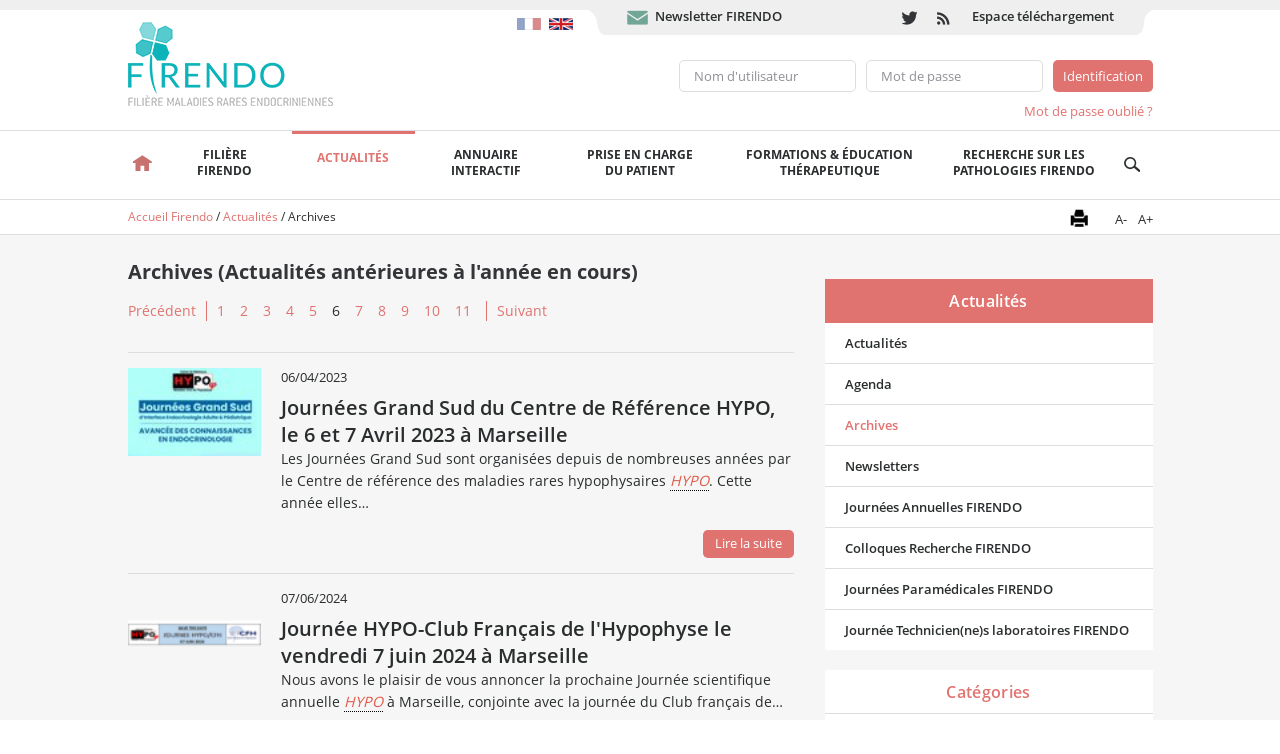

--- FILE ---
content_type: text/html; charset=utf-8
request_url: https://www.firendo.fr/actualites/archives/page?tx_news_pi1%5BcurrentPage%5D=6&cHash=068f5448df616879e82e94b824cd5fac
body_size: 10636
content:
<!DOCTYPE html>
<!--[if lt IE 7 ]><html lang="fr" dir="ltr" class="no-js"><![endif]--><!--[if IE 7 ]><html lang="fr" dir="ltr" class="no-js"><![endif]--><!--[if IE 8 ]><html lang="fr" dir="ltr" class="no-js"><![endif]--><!--[if gt IE 8 ]><html lang="fr" dir="ltr" class="no-js"><![endif]--><html lang="fr" dir="ltr" class="no-js">
<!--[if IE 7 ]><html lang="fr" dir="ltr" class="no-js"><![endif]-->
<head><base href="https://www.firendo.fr/">
<meta http-equiv="X-UA-Compatible" content="IE=edge,chrome=1">

<meta charset="utf-8">
<!-- 
	Wag Interactive Site Package

	This website is powered by TYPO3 - inspiring people to share!
	TYPO3 is a free open source Content Management Framework initially created by Kasper Skaarhoj and licensed under GNU/GPL.
	TYPO3 is copyright 1998-2026 of Kasper Skaarhoj. Extensions are copyright of their respective owners.
	Information and contribution at https://typo3.org/
-->



<title>Archives (Actualités antérieures à l&#039;année en cours) - Firendo</title>
<meta http-equiv="x-ua-compatible" content="IE=edge,chrome=1">
<meta name="generator" content="TYPO3 CMS">
<meta name="viewport" content="width=device-width, initial-scale=1">
<meta name="robots" content="index,follow">
<meta name="twitter:card" content="summary">
<meta name="apple-mobile-web-app-capable" content="no">
<meta name="google" content="notranslate">

<link rel="stylesheet" href="/typo3temp/assets/wicore/fonts/284ba9c5345a729d38fc3d3bb72eea6caaef6180abbc77928e15e42297d05f8b/webfont.css?1769174458" media="all">

<link rel="stylesheet" href="/typo3temp/assets/css/68c0b2a54f438286b37e249aca2eb931.css?1703181890" media="all">
<link rel="stylesheet" href="/_assets/2e5018df04d0d7f2606798356ddd9fa4/Styles/WiFal_main.css?1703182647" media="all">
<link rel="stylesheet" href="/_assets/55c29e8718173b881f4ee3ab44e26924/Css/styles.css?1724596595" media="all">
<link rel="stylesheet" href="/_assets/4c4ac13d2652a8c5145d5f7cb7d42364/Styles/tx_witrainingcourses.css?1703182647" media="all">
<link rel="stylesheet" href="/_assets/c96f9138191fa181a239558229fcb348/Styles/normalize.css?1703179481" media="all">
<link rel="stylesheet" href="/_assets/c96f9138191fa181a239558229fcb348/Styles/styles.css?1748957851" media="all">
<link rel="stylesheet" href="/_assets/c96f9138191fa181a239558229fcb348/Styles/jquery.sidr.css?1703179481" media="all">
<link rel="stylesheet" href="/_assets/c96f9138191fa181a239558229fcb348/Styles/easydropdown.css?1703179481" media="all">
<link rel="stylesheet" href="/_assets/c96f9138191fa181a239558229fcb348/Styles/flexslider.css?1703179481" media="all">
<link rel="stylesheet" href="/_assets/c96f9138191fa181a239558229fcb348/Styles/anythingslider.css?1703179481" media="all">
<link rel="stylesheet" href="/_assets/c96f9138191fa181a239558229fcb348/Styles/fonts.css?1703179481" media="all">
<link rel="stylesheet" href="/_assets/c96f9138191fa181a239558229fcb348/Styles/bootstrap-simplified.css?1709542277" media="all">
<link rel="stylesheet" href="/_assets/c96f9138191fa181a239558229fcb348/Vendor/bootstrap-5/css/bootstrap-grid.min.css?1703179481" media="all">
<link rel="stylesheet" href="/_assets/c96f9138191fa181a239558229fcb348/Styles/jquery.tokenize.css?1703179481" media="all">
<link rel="stylesheet" href="/_assets/c96f9138191fa181a239558229fcb348/Styles/newscal.css?1703182647" media="all">
<link rel="stylesheet" href="/_assets/c96f9138191fa181a239558229fcb348/Styles/Fontawesome/css/fontawesome.css?1703182647" media="all">
<link rel="stylesheet" href="/_assets/c96f9138191fa181a239558229fcb348/Styles/Fontawesome/css/brands.css?1703182647" media="all">
<link rel="stylesheet" href="/_assets/c96f9138191fa181a239558229fcb348/Styles/Fontawesome/css/solid.css?1703182647" media="all">
<link rel="stylesheet" href="/_assets/c96f9138191fa181a239558229fcb348/Styles/infographies.css?1703179481" media="all">
<link rel="stylesheet" href="/_assets/c96f9138191fa181a239558229fcb348/Styles/overrides.css?1703179481" media="all">
<link rel="stylesheet" href="/_assets/c96f9138191fa181a239558229fcb348/Styles/print.css?1703179481" media="print">



<script src="/_assets/ad9385c748e17b10f80e3a66672c730b/Contrib/modernizr/modernizr.min.js?1703179481" async="1"></script>




<link rel="prev" href="/actualites/agenda-1" /><link rel="next" href="/actualites/newsletters" /><link rel="alternate" hreflang="en" href="https://www.firendo.fr//en/news/archives?tx_news_pi1%5B%40widget_0%5D%5BcurrentPage%5D=0&tx_news_pi1%5Baction%5D=list&tx_news_pi1%5Bcontroller%5D=News&cHash=2c59328b48a2d909828caf71f663e46f" />			<!--[if IE 8]>
				<link rel="stylesheet" type="text/css" href="/typo3conf/ext/wi_sitepackage/Resources/Public/Styles/ie8.css" media="all" />
			<![endif]-->
			<script src="https://code.jquery.com/jquery-2.2.4.min.js" integrity="sha256-BbhdlvQf/xTY9gja0Dq3HiwQF8LaCRTXxZKRutelT44=" crossorigin="anonymous"></script>                <!-- Matomo -->
                <script>
                  var _paq = window._paq = window._paq || [];
                  /* tracker methods like "setCustomDimension" should be called before "trackPageView" */
                  _paq.push(['trackPageView']);
                  _paq.push(['enableLinkTracking']);
                  (function() {
                    var u="https://matomo.ameos.net/";
                    _paq.push(['setTrackerUrl', u+'matomo.php']);
                    _paq.push(['setSiteId', '24']);
                    var d=document, g=d.createElement('script'), s=d.getElementsByTagName('script')[0];
                    g.async=true; g.src=u+'matomo.js'; s.parentNode.insertBefore(g,s);
                  })();


                </script>
                <!-- End Matomo Code -->
<link rel="canonical" href="https://www.firendo.fr/actualites/archives?tx_news_pi1%5B%40widget_0%5D%5BcurrentPage%5D=0&amp;tx_news_pi1%5Baction%5D=list&amp;tx_news_pi1%5Bcontroller%5D=News&amp;cHash=2c59328b48a2d909828caf71f663e46f"/>

<link rel="alternate" hreflang="fr-FR" href="https://www.firendo.fr/actualites/archives?tx_news_pi1%5B%40widget_0%5D%5BcurrentPage%5D=0&amp;tx_news_pi1%5Baction%5D=list&amp;tx_news_pi1%5Bcontroller%5D=News&amp;cHash=2c59328b48a2d909828caf71f663e46f"/>
<link rel="alternate" hreflang="en-EN" href="https://www.firendo.fr/en/news/archives?tx_news_pi1%5B%40widget_0%5D%5BcurrentPage%5D=0&amp;tx_news_pi1%5Baction%5D=list&amp;tx_news_pi1%5Bcontroller%5D=News&amp;cHash=2c59328b48a2d909828caf71f663e46f"/>
<link rel="alternate" hreflang="x-default" href="https://www.firendo.fr/actualites/archives?tx_news_pi1%5B%40widget_0%5D%5BcurrentPage%5D=0&amp;tx_news_pi1%5Baction%5D=list&amp;tx_news_pi1%5Bcontroller%5D=News&amp;cHash=2c59328b48a2d909828caf71f663e46f"/>
<!-- This site is optimized with the Yoast SEO for TYPO3 plugin - https://yoast.com/typo3-extensions-seo/ -->
<script type="application/ld+json">[{"@context":"https:\/\/www.schema.org","@type":"BreadcrumbList","itemListElement":[{"@type":"ListItem","position":1,"item":{"@id":"https:\/\/www.firendo.fr\/","name":"Accueil Firendo"}},{"@type":"ListItem","position":2,"item":{"@id":"https:\/\/www.firendo.fr\/actualites","name":"Actualit\u00e9s"}},{"@type":"ListItem","position":3,"item":{"@id":"https:\/\/www.firendo.fr\/actualites\/archives","name":"Archives"}}]}]</script>

</head><body id="p201" class="page-201 pagelevel-2 language-0 backendlayout-default_page layout-default">



		

<div class="siteheader" xmlns:f="http://www.w3.org/1999/html">
	<div class="nav-top">
		<div class="page">
			<ul class="topmenu">
				<li style="padding-left: 0; background: rgba(0, 0, 0, 0) url(" .. repeat-x scroll><img src="/_assets/c96f9138191fa181a239558229fcb348/Images/bg-bandeau-top-left.png" width="16" height="35" alt=""></li>
				<li style="background: rgba(0, 0, 0, 0) url(" .. repeat-x scroll>
					<span class="nav-top-mobile">
						<ul id="nav-top-inside"><li class="signup"><a class="newsletter" title="Newsletter FIRENDO">Newsletter FIRENDO</a><ul class="nl_field"><li><div class="tx-fp-newsletter">
	
	<form method="post" name="log" action="/actions-newsletter-firendo?tx_fpnewsletter_new%5Baction%5D=create&amp;tx_fpnewsletter_new%5Bcontroller%5D=Log&amp;cHash=b9def6a147bdf13a7d96ca2632257ad6">
<div>
<input type="hidden" name="tx_fpnewsletter_new[__referrer][@extension]" value="FpNewsletter" />
<input type="hidden" name="tx_fpnewsletter_new[__referrer][@controller]" value="Log" />
<input type="hidden" name="tx_fpnewsletter_new[__referrer][@action]" value="form" />
<input type="hidden" name="tx_fpnewsletter_new[__referrer][arguments]" value="YTowOnt91fdb9e06ff6916c9cb845bf551db5f7d76be952c" />
<input type="hidden" name="tx_fpnewsletter_new[__referrer][@request]" value="{&quot;@extension&quot;:&quot;FpNewsletter&quot;,&quot;@controller&quot;:&quot;Log&quot;,&quot;@action&quot;:&quot;form&quot;}b65daa6460834b5ee7dda00e210247ff7d08b33f" />
<input type="hidden" name="tx_fpnewsletter_new[__trustedProperties]" value="{&quot;log&quot;:{&quot;gender&quot;:1,&quot;firstname&quot;:1,&quot;lastname&quot;:1,&quot;email&quot;:1,&quot;extras&quot;:1,&quot;gdpr&quot;:1}}f5f6c27c05299fa7aa9943425131974eb596296b" />
</div>

		


	<div class="form-group">
		<label for="fp_gender">Genre </label>
		
			<select class="form-control" id="fp_gender" name="tx_fpnewsletter_new[log][gender]"><option value="0"></option>
<option value="1">Mme</option>
<option value="2">M</option>
<option value="3">Ne prononce pas</option>
</select>
		
	</div>



	<div class="form-group">
		<label for="fp_firstname">Prénom </label>
		
			<input class="form-control" id="fp_firstname" type="text" name="tx_fpnewsletter_new[log][firstname]" />
		
	</div>


	<div class="form-group">
		<label for="fp_lastname">Nom </label>
		
			<input class="form-control" id="fp_lastname" type="text" name="tx_fpnewsletter_new[log][lastname]" />
		
	</div>

<div class="form-group">
	<label for="fp_email">Courriel <span class="required">*</span></label>
	<input required="required" placeholder="Courriel" class="form-control" id="fp_email" type="email" name="tx_fpnewsletter_new[log][email]" />
</div>
















	<style>
	input#fp_extras {display:none !important;}
	</style>
	<input id="fp_extras" type="text" name="tx_fpnewsletter_new[log][extras]" />


<div class="form-group">
	<label for="fp_gdpr">RGPD <span class="required">*</span></label>
	<div class="form-control-checkbox">
		<input type="hidden" name="tx_fpnewsletter_new[log][gdpr]" value="" /><input required="required" id="fp_gdpr" type="checkbox" name="tx_fpnewsletter_new[log][gdpr]" value="1" /> &nbsp;
		J'accepte que l'opérateur et l'éditeur puissent m'informer sur les sujets sélectionnés. Mes données sont utilisées exclusivement à cette fin. En particulier, aucune divulgation à des tiers non autorisés. Je suis conscient que je peux révoquer mon consentement à tout moment. la
		<a href="/menu-pied-de-page/mentions-legales-et-copyright"> Politique de confidentialité </a>s'applique, celle-ci comprend également d'autres informations sur la façon de corriger, supprimer et bloquer mes données.
	</div>
</div>



		<p>* oblibatoire.</p>

		<input class="btn btn-sm btn-secondary" type="submit" value="Inscription" />

	</form>
	<br>


</div></li></ul></li><li><a href="https://twitter.com/FIRENDOFrance" target="_blank" rel="noreferrer" title="Twitter"><img src="/_assets/c96f9138191fa181a239558229fcb348/Images/icon-twitter.png" width="15" height="15" alt=""></a></li><li><a href="/rss" title="RSS"><img src="/_assets/c96f9138191fa181a239558229fcb348/Images/icon-rss.png" width="15" height="15" alt=""></a></li><li><a href="/espace-telechargement">Espace t&eacute;l&eacute;chargement</a></li></ul>
					</span>
				</li>
				<li style="padding: 0"><img src="/_assets/c96f9138191fa181a239558229fcb348/Images/bg-bandeau-top-right.png" width="16" height="35" alt=""></li>
			</ul>
			<ul>
				

    <ul id="language_menu" class="language-menu">
        <li class="">
            
                
                        
                    
                
                        <a href="/actualites/archives?tx_news_pi1%5B%40widget_0%5D%5BcurrentPage%5D=0&amp;tx_news_pi1%5Baction%5D=list&amp;tx_news_pi1%5Bcontroller%5D=News&amp;cHash=2c59328b48a2d909828caf71f663e46f" hreflang="fr-FR" title="Fran&ccedil;ais">
                            
                                    <img class="flags active" alt="Fran&ccedil;ais" src="/_assets/c96f9138191fa181a239558229fcb348/Images/flag-fr-24.png" width="24" height="12">
                                
                        </a>
                    
            
                
                        
                    
                
                        <a href="/en/news/archives?tx_news_pi1%5B%40widget_0%5D%5BcurrentPage%5D=0&amp;tx_news_pi1%5Baction%5D=list&amp;tx_news_pi1%5Bcontroller%5D=News&amp;cHash=2c59328b48a2d909828caf71f663e46f" hreflang="en-EN" title="English">
                            
                                    <img class="flags" alt="English" src="/_assets/c96f9138191fa181a239558229fcb348/Images/flag-gb-24.png" width="24" height="12">
                                
                        </a>
                    
            
        </li>
    </ul>



			</ul>
		</div>
	</div>

	<div class="page clearfix">
		<div class="logo">
			
					
							<a title="Firendo" href="/accueil-filiere-firendo">
								<img alt="Fili&egrave;re des maladies rares endocriniennes" src="/_assets/c96f9138191fa181a239558229fcb348/Images/logo-firendo.png" width="243" height="84">
							</a>
						
				
		</div>
		<div id="mobile-header">
			<a id="responsive-menu-button" href="#sidr-main"><img src="/_assets/c96f9138191fa181a239558229fcb348/Images/open-menu-notransp.png" width="70" height="50" alt=""></a>
		</div>
		<div class="connect">
			



        <form spellcheck="false" method="post" target="_top" action="/actualites/archives?tx_felogin_login%5Baction%5D=login&amp;tx_felogin_login%5Bcontroller%5D=Login&amp;cHash=5a6d43ed5efcf01cbe797d012c3360fa">
<div>
<input type="hidden" name="__referrer[@extension]" value="Felogin" />
<input type="hidden" name="__referrer[@controller]" value="Login" />
<input type="hidden" name="__referrer[@action]" value="login" />
<input type="hidden" name="__referrer[arguments]" value="YTowOnt91fdb9e06ff6916c9cb845bf551db5f7d76be952c" />
<input type="hidden" name="__referrer[@request]" value="{&quot;@extension&quot;:&quot;Felogin&quot;,&quot;@controller&quot;:&quot;Login&quot;,&quot;@action&quot;:&quot;login&quot;}aed88af75de04c273becc0c6116435d618072ba6" />
<input type="hidden" name="__RequestToken" value="eyJ0eXAiOiJKV1QiLCJhbGciOiJIUzI1NiIsImtpZCI6IntcInR5cGVcIjpcIm5vbmNlXCIsXCJuYW1lXCI6XCIxaVo4TDVlemJmVVN3aDI4LVBDSzh3XCJ9In0.[base64].ZkBiVpTYRHLBSb9XVTazJuTK1j-AOYXSBtMhwU4sAlw"/><input type="hidden" name="__trustedProperties" value="{&quot;user&quot;:1,&quot;pass&quot;:1,&quot;submit&quot;:1,&quot;logintype&quot;:1}bd5d561d7cd43dff599b26daf785ef471d3007aa" />
</div>

            
    <div class="clearfix">
        <input autocomplete="username" placeholder="Nom d&#039;utilisateur" id="user" type="text" name="user" required="required" />
        <input required="required" autocomplete="current-password" placeholder="Mot de passe" id="pass" type="password" name="pass" value="" />
        <input class="btn" type="submit" value="Identification" name="submit" />
    </div>

        

        <div>
        </div>

        <div class="felogin-hidden">
            <input type="hidden" name="logintype" value="login" />
            
            
            
            
        </div>

        </form>
    

    <a href="/probleme-de-connexion-a-votre-espace-membre?tx_felogin_login%5Baction%5D=recovery&amp;tx_felogin_login%5Bcontroller%5D=PasswordRecovery&amp;cHash=58cb3625f1d091e5e0ec56a210908a14">
        
Mot de passe oublié ?


    </a>





			
		</div>
	</div>

	<nav>
		<ul id="nav" class="clearfix"><li class="li-home"><a href="/accueil-filiere-firendo" class="nav-home hidetext" title="LLL:EXT:wi_sitepackage/Resources/Private/Language/locallang.xlf:wi_sitepackage.page.navigation.home">Accueil</a></li><li class="nav-1"><a href="/filiere-firendo/filieres-maladies-rares-pourquoi" title="Fili&egrave;re FIRENDO">Fili&egrave;re<br>Firendo</a><ul><li><a href="/filiere-firendo/filieres-maladies-rares-pourquoi" title="Fili&egrave;res Maladies Rares : pourquoi ?">Fili&egrave;res Maladies Rares : pourquoi ?</a></li><li><a href="/qui-sommes-nous" title="Qui sommes-nous ?">Qui sommes-nous ?</a></li><li><a href="/filiere-firendo/nos-missions" title="Missions principales de la fili&egrave;re FIRENDO">Nos missions</a></li><li><a href="/filiere-firendo/maladies-prises-en-charge" title="Maladies prises en charge : en r&eacute;sum&eacute;">Maladies prises en charge</a></li><li><a href="/filiere-firendo/organigramme" title="Organigramme">Organigramme</a></li><li><a href="/groupes-thematiques" title="Groupes th&eacute;matiques FIRENDO">Groupes th&eacute;matiques FIRENDO</a></li><li><a href="/espace-telechargement" title="Espace t&eacute;l&eacute;chargement">Espace t&eacute;l&eacute;chargement</a></li></ul></li><li class="nav-2"><a href="/actualites/actualites" class="active" title="Actualit&eacute;s">Actualit&eacute;s</a><ul><li><a href="/actualites/actualites" title="Actualit&eacute;s">Actualit&eacute;s</a></li><li><a href="/actualites/agenda-1" title="Agenda">Agenda</a></li><li class="active"><a href="/actualites/archives">Archives</a></li><li><a href="/actualites/newsletters" title="Newsletters">Newsletters</a></li><li><a href="/journees-annuelles-firendo" title="Journ&eacute;es Annuelles FIRENDO">Journ&eacute;es Annuelles FIRENDO</a></li><li><a href="/actualites/colloques-recherche-firendo" title="Colloques Recherche FIRENDO">Colloques Recherche FIRENDO</a></li><li><a href="/actualites/journees-paramedicales-firendo" title="Journ&eacute;es Param&eacute;dicales FIRENDO">Journ&eacute;es Param&eacute;dicales FIRENDO</a></li><li><a href="/journee-des-techniciennes-de-laboratoires-firendo-2025-paris" title="Journ&eacute;e des Technicien(ne)s de laboratoires FIRENDO 2025 Paris">Journ&eacute;e Technicien(ne)s laboratoires FIRENDO</a></li></ul></li><li class="nav-3"><a href="/annuaire-des-membres-de-la-filiere" title="Annuaire des membres de la fili&egrave;re">Annuaire<br> interactif</a></li><li class="nav-4"><a href="/prise-en-charge-du-patient/parcours-medical-dun-patient" title="Prise en charge du patient">Prise en charge<br>du patient</a><ul><li><a href="/prise-en-charge-du-patient/les-cles-du-diagnostic" title="Les Cl&eacute;s du Diagnostic">Les Cl&eacute;s du Diagnostic</a></li><li><a href="/prise-en-charge-du-patient/parcours-medical-dun-patient" title="Parcours m&eacute;dical d'un patient atteint d'une maladie rare endocrinienne">Parcours m&eacute;dical d'un patient</a></li><li><a href="/prise-en-charge-du-patient/vivre-avec-une-maladie-rare" title="Vivre avec une maladie rare endocrinienne">Vivre avec une maladie rare</a></li><li><a href="/prise-en-charge-du-patient/guide-des-maladies-rares-endocriniennes" title="Guide des maladies rares endocriniennes">Guide des maladies rares endocriniennes</a></li><li><a href="/prise-en-charge-du-patient/rcp" title="R&eacute;unions de concertation pluridisciplinaires : avis d'expertise">R&eacute;unions de concertation pluridisciplinaires : avis d'expertise</a></li><li><a href="/prise-en-charge-du-patient/depistage-neonatal" title="D&eacute;pistage N&eacute;onatal">D&eacute;pistage N&eacute;onatal</a></li><li><a href="/transition-enfant-adulte" title="Transition enfant-adulte">Transition enfant-adulte</a></li><li><a href="/prise-en-charge-du-patient/plan-france-medecine-genomique" title="France M&eacute;decine G&eacute;nomique">Plan France M&eacute;decine G&eacute;nomique</a></li></ul></li><li class="nav-5"><a href="/formations" title="Formations et Education th&eacute;rapeutique (ETP)">Formations &amp; &eacute;ducation<br> th&eacute;rapeutique</a><ul><li><a href="/formations/formations-professionnelles" title="Formations professionnelles">Formations professionnelles</a></li><li><a href="/formations/education-therapeutique-etp" title="Education th&eacute;rapeutique (ETP)">Education th&eacute;rapeutique (ETP)</a></li></ul></li><li class="nav-6"><a href="/recherche-maladies-rares" title="Recherche sur les pathologies FIRENDO">Recherche sur les pathologies FIRENDO</a><ul><li><a href="/aap" title="Appels &agrave; projet">Appels &agrave; projet</a></li><li><a href="/confrences" title="Conf&eacute;rences scientifiques">Conf&eacute;rences scientifiques</a></li><li><a href="/com-scientifiques" title="Communications scientifiques">Communications scientifiques</a></li><li><a href="/ressource-pour-recherche" title="Ressources en recherche">Ressources en recherche</a></li><li><a href="/recherche-maladies-rares/exploitation-bndmr" title="Exploiter les donn&eacute;es de la BNDMR">Exploiter les donn&eacute;es de la BNDMR</a></li><li><a href="/recherche-maladies-rares/cad-pfmg2025" title="Collecte et Analyse des donn&eacute;es g&eacute;nomiques du PFMG">Collecte et Analyse des donn&eacute;es g&eacute;nomiques du PFMG</a></li></ul></li><li class="li-right li-search"><a class="nav-search hidetext" title="Recherche">Recherche</a><ul><li><form action="index.php?id=52" method="post" id="tx_indexedsearch">				<div style="display:none;">
					<input type="hidden" name="tx_indexedsearch[_sections]" value="0">
					<input type="hidden" name="tx_indexedsearch[_freeIndexUid]" id="tx_indexedsearch_freeIndexUid" value="_">
					<input type="hidden" name="tx_indexedsearch[pointer]" id="tx_indexedsearch_pointer" value="0">
					<input type="hidden" name="tx_indexedsearch[ext]" value="">
					<input type="hidden" name="tx_indexedsearch[type]" value="1">
					<input type="hidden" name="tx_indexedsearch[defOp]" value="0">
					<input type="hidden" name="tx_indexedsearch[media]" value="-1">
					<input type="hidden" name="tx_indexedsearch[order]" value="rank_flag">
					<input type="hidden" name="tx_indexedsearch[group]" value="flat">
					<input type="hidden" name="tx_indexedsearch[lang]" value="-1">
					<input type="hidden" name="tx_indexedsearch[desc]" value="0">
					<input type="hidden" name="tx_indexedsearch[results]" value="10">
				</div><input type="text" name="tx_indexedsearch[sword]" value="" id="mailformsword" class="tx-indexedsearch-searchbox-sword sword" onfocus="this.value=''" onblur="if(this.value==''){this.value='rechercher'}"><input type="submit" name="tx_indexedsearch[submit_button]" value="Rechercher" class="tx-indexedsearch-searchbox-button btn"></form></li></ul></li></ul>
		<div id="nav-mob" class="clearfix"><form>
		<select class="dropdown" name="select_menu" onchange="if (this.value != '') { document.location.href = this.value; } return false;">
		<option value="">Archives (Actualit&eacute;s ant&eacute;rieur...</option><option value="index.php?id=12">Fili&egrave;re FIRENDO</option><option value="index.php?id=87">Actualit&eacute;s</option><option value="index.php?id=14">Annuaire des membres de la fil...</option><option value="index.php?id=30">Prise en charge du patient</option><option value="index.php?id=776">Formations et Education th&eacute;rap...</option><option value="index.php?id=307">Recherche sur les pathologies ...</option></select>
				</form></div>
	</nav>
	
<div id="c4533" class=" frame frame-default frame-type-shortcut frame-layout-default frame-size-default frame-height-default frame-background-none frame-space-before-none frame-space-after-none frame-no-backgroundimage"><div class="frame-group-container"><div class="frame-group-inner"><div class="frame-container frame-container-default"><div class="frame-inner"></div></div></div></div></div>



</div>

	

<!--TYPO3SEARCH_begin-->

		
		
				
	<div id="middle" class="pg-page">
		<div class="breadcrumbsbar">
			<div class="page clearfix">

				<div class="breadcrumbs">
					<div class="breadcrumb"><a href="/accueil-filiere-firendo" target="_self" title="Accueil Firendo">Accueil Firendo</a>&nbsp;/&nbsp;<a href="/actualites/actualites" target="_self" title="Actualit&eacute;s">Actualit&eacute;s</a>&nbsp;/&nbsp;<span>Archives</span></div>
				</div>
				<div class="actions">
					<ul>
						
						<li><a href="javascript:window.print()"><img src="/_assets/c96f9138191fa181a239558229fcb348/Images/Icons/icon-shapes_0050_print.jpg" width="40" height="40" style="width: 75%; height: auto; margin-top: -5px" alt="Imprimez cette page"></a></li>
						<li><a id="decfont">A-</a></li>
						<li><a id="incfont">A+</a></li>
					</ul>
				</div>
			</div>
		</div>

		<div class="page clearfix">
			<div class="main text-size">
				
						<h1>Archives (Actualit&eacute;s ant&eacute;rieures &agrave; l'ann&eacute;e en cours)</h1>
					
				<div class="csc-default intro">
					<!--A21GLOSSARY_begin-->
					
<div id="c1867" class=" frame frame-default frame-type-news_newsliststicky frame-layout-default frame-size-default frame-height-default frame-background-none frame-space-before-none frame-space-after-none frame-no-backgroundimage"><div class="frame-group-container"><div class="frame-group-inner"><div class="frame-container frame-container-default"><div class="frame-inner"><div class="news"><!--TYPO3SEARCH_end--><div class="news-list"><ul class="f3-widget-paginator"><li class="previous"><a href="/actualites/archives?tx_news_pi1%5B%40widget_0%5D%5BcurrentPage%5D=0&amp;tx_news_pi1%5Baction%5D=list&amp;tx_news_pi1%5Bcontroller%5D=News&amp;tx_news_pi1%5BcurrentPage%5D=5&amp;cHash=38cdad06f976150a4f2caf67ea01bf18" title="">
                        Pr&eacute;c&eacute;dent
                    </a></li><li><a href="/actualites/archives?tx_news_pi1%5B%40widget_0%5D%5BcurrentPage%5D=0&amp;tx_news_pi1%5Baction%5D=list&amp;tx_news_pi1%5Bcontroller%5D=News&amp;tx_news_pi1%5BcurrentPage%5D=1&amp;cHash=81d4f3ca86981039dad144bb3bf7c84c">1</a></li><li><a href="/actualites/archives?tx_news_pi1%5B%40widget_0%5D%5BcurrentPage%5D=0&amp;tx_news_pi1%5Baction%5D=list&amp;tx_news_pi1%5Bcontroller%5D=News&amp;tx_news_pi1%5BcurrentPage%5D=2&amp;cHash=094ee2ae32b29e95b5606965b69a500b">2</a></li><li><a href="/actualites/archives?tx_news_pi1%5B%40widget_0%5D%5BcurrentPage%5D=0&amp;tx_news_pi1%5Baction%5D=list&amp;tx_news_pi1%5Bcontroller%5D=News&amp;tx_news_pi1%5BcurrentPage%5D=3&amp;cHash=e2ef4b34a52e262fb0d1b23ed750bb5f">3</a></li><li><a href="/actualites/archives?tx_news_pi1%5B%40widget_0%5D%5BcurrentPage%5D=0&amp;tx_news_pi1%5Baction%5D=list&amp;tx_news_pi1%5Bcontroller%5D=News&amp;tx_news_pi1%5BcurrentPage%5D=4&amp;cHash=972ce352a7749e98d636bafba0e5bc8d">4</a></li><li><a href="/actualites/archives?tx_news_pi1%5B%40widget_0%5D%5BcurrentPage%5D=0&amp;tx_news_pi1%5Baction%5D=list&amp;tx_news_pi1%5Bcontroller%5D=News&amp;tx_news_pi1%5BcurrentPage%5D=5&amp;cHash=38cdad06f976150a4f2caf67ea01bf18">5</a></li><li class="current">6</li><li><a href="/actualites/archives?tx_news_pi1%5B%40widget_0%5D%5BcurrentPage%5D=0&amp;tx_news_pi1%5Baction%5D=list&amp;tx_news_pi1%5Bcontroller%5D=News&amp;tx_news_pi1%5BcurrentPage%5D=7&amp;cHash=3c4aec829e4800c99b6a0a19c8cc4f7c">7</a></li><li><a href="/actualites/archives?tx_news_pi1%5B%40widget_0%5D%5BcurrentPage%5D=0&amp;tx_news_pi1%5Baction%5D=list&amp;tx_news_pi1%5Bcontroller%5D=News&amp;tx_news_pi1%5BcurrentPage%5D=8&amp;cHash=39bf52d86122d7fd9e49700a3dc3f33c">8</a></li><li><a href="/actualites/archives?tx_news_pi1%5B%40widget_0%5D%5BcurrentPage%5D=0&amp;tx_news_pi1%5Baction%5D=list&amp;tx_news_pi1%5Bcontroller%5D=News&amp;tx_news_pi1%5BcurrentPage%5D=9&amp;cHash=d5b78c55bfa823666bf44f51219c972e">9</a></li><li><a href="/actualites/archives?tx_news_pi1%5B%40widget_0%5D%5BcurrentPage%5D=0&amp;tx_news_pi1%5Baction%5D=list&amp;tx_news_pi1%5Bcontroller%5D=News&amp;tx_news_pi1%5BcurrentPage%5D=10&amp;cHash=9e89ea72caf7e58b3231df501d08bd5c">10</a></li><li><a href="/actualites/archives?tx_news_pi1%5B%40widget_0%5D%5BcurrentPage%5D=0&amp;tx_news_pi1%5Baction%5D=list&amp;tx_news_pi1%5Bcontroller%5D=News&amp;tx_news_pi1%5BcurrentPage%5D=11&amp;cHash=1a4273e7af9baadd5b236c6b13fd1a7a">11</a></li><li class="next"><a href="/actualites/archives?tx_news_pi1%5B%40widget_0%5D%5BcurrentPage%5D=0&amp;tx_news_pi1%5Baction%5D=list&amp;tx_news_pi1%5Bcontroller%5D=News&amp;tx_news_pi1%5BcurrentPage%5D=7&amp;cHash=3c4aec829e4800c99b6a0a19c8cc4f7c" title="">
                        Suivant
                    </a></li></ul><div class="news-list-item clearfix"><!-- media preview element --><div class="news-list-image"><a title="Journ&eacute;es Grand Sud du Centre de R&eacute;f&eacute;rence HYPO, le 6 et 7 Avril 2023 &agrave; Marseille" href="/actualites/actualites/article/journees-grand-sud-du-centre-de-reference-hypo-le-6-et-7-avril-2023-a-marseille-1"><img alt="Visuel journ&eacute;es Grand Sud Marseille 2023" loading="{$styles.content.image.lazyLoading}" src="/fileadmin/_processed_/0/a/csm_Actualites_Journees_Grand_Sud_2023_150d5c5c8c.jpg" width="100" height="66"></a></div><div class="news-list-detail"><div class="news-info"><time datetime="2023-04-06">
				06/04/2023
			</time></div><h2><a href="/actualites/actualites/article/journees-grand-sud-du-centre-de-reference-hypo-le-6-et-7-avril-2023-a-marseille-1">
				Journ&eacute;es Grand Sud du Centre de R&eacute;f&eacute;rence HYPO, le 6 et 7 Avril 2023 &agrave; Marseille
			</a></h2><!-- teas=ser text --><div itemprop="description"><p>Les Journ&eacute;es Grand Sud sont organis&eacute;es depuis de nombreuses ann&eacute;es par le Centre de r&eacute;f&eacute;rence des maladies rares hypophysaires <a href="/menu-pied-de-page/glossaire/definition/hypo" title="HYPO" class="dpnglossary link">HYPO</a>. Cette ann&eacute;e elles&hellip;</p></div><a class="btn" title="Journ&eacute;es Grand Sud du Centre de R&eacute;f&eacute;rence HYPO, le 6 et 7 Avril 2023 &agrave; Marseille" href="/actualites/actualites/article/journees-grand-sud-du-centre-de-reference-hypo-le-6-et-7-avril-2023-a-marseille-1">
			Lire la suite
		</a></div></div><div class="news-list-item clearfix"><!-- media preview element --><div class="news-list-image"><a title="Journ&eacute;e HYPO-Club Fran&ccedil;ais de l'Hypophyse le vendredi 7 juin 2024 &agrave; Marseille" href="/actualites/actualites/article/journee-hypo-2024-marseille"><img alt="Visuel Journ&eacute;e HYPO-Club fran&ccedil;ais de l'hypophyse 2024" loading="{$styles.content.image.lazyLoading}" src="/fileadmin/_processed_/9/2/csm_2024_Journ%C3%A9e_HYPO-CFH_acb825ead9.png" width="100" height="66"></a></div><div class="news-list-detail"><div class="news-info"><time datetime="2024-06-07">
				07/06/2024
			</time></div><h2><a href="/actualites/actualites/article/journee-hypo-2024-marseille">
				Journ&eacute;e HYPO-Club Fran&ccedil;ais de l'Hypophyse le vendredi 7 juin 2024 &agrave; Marseille
			</a></h2><!-- teas=ser text --><div itemprop="description"><p>Nous avons le plaisir de vous annoncer la prochaine Journ&eacute;e scientifique annuelle <a href="/menu-pied-de-page/glossaire/definition/hypo" title="HYPO" class="dpnglossary link">HYPO</a> &agrave; Marseille, conjointe avec la journ&eacute;e du Club fran&ccedil;ais de&hellip;</p></div><a class="btn" title="Journ&eacute;e HYPO-Club Fran&ccedil;ais de l'Hypophyse le vendredi 7 juin 2024 &agrave; Marseille" href="/actualites/actualites/article/journee-hypo-2024-marseille">
			Lire la suite
		</a></div></div><div class="news-list-item clearfix"><!-- media preview element --><div class="news-list-image"><a title="Congr&egrave;s de l'association europ&eacute;enne NeuroEndocrine (ENEA), 11-13 septembre 2024 &agrave; Seville" href="/actualites/actualites/article/congres-enea-2024"><img alt="Visuel ENEA 2024" loading="{$styles.content.image.lazyLoading}" src="/fileadmin/_processed_/0/5/csm_2024_ENEA_2d116e2888.png" width="100" height="66"></a></div><div class="news-list-detail"><div class="news-info"><time datetime="2024-09-11">
				11/09/2024
			</time></div><h2><a href="/actualites/actualites/article/congres-enea-2024">
				Congr&egrave;s de l'association europ&eacute;enne NeuroEndocrine (ENEA), 11-13 septembre 2024 &agrave; Seville
			</a></h2><!-- teas=ser text --><div itemprop="description"><p>La 21&egrave;me &eacute;dition du congr&egrave;s de European NeuroEndocrine Association aura lieu du 7 au 10 septembre &agrave; Seville.</p></div><a class="btn" title="Congr&egrave;s de l'association europ&eacute;enne NeuroEndocrine (ENEA), 11-13 septembre 2024 &agrave; Seville" href="/actualites/actualites/article/congres-enea-2024">
			Lire la suite
		</a></div></div><div class="news-list-item clearfix"><!-- media preview element --><div class="news-list-image"><a title="Congr&egrave;s de la Soci&eacute;t&eacute; Europ&eacute;enne d'Endocrinologie (ECE) : 11-14 Mai 2024 &agrave; Stockholm" href="/actualites/actualites/article/congres-ece-2024"><img alt="Visuel du congr&egrave;s europ&eacute;en d'endocrinologie ECE 2024" loading="{$styles.content.image.lazyLoading}" src="/fileadmin/_processed_/2/f/csm_2024_ECE_27ef905ae0.png" width="100" height="66"></a></div><div class="news-list-detail"><div class="news-info"><time datetime="2024-05-11">
				11/05/2024
			</time></div><h2><a href="/actualites/actualites/article/congres-ece-2024">
				Congr&egrave;s de la Soci&eacute;t&eacute; Europ&eacute;enne d'Endocrinologie (ECE) : 11-14 Mai 2024 &agrave; Stockholm
			</a></h2><!-- teas=ser text --><div itemprop="description"><p>Le 26&egrave;me congr&egrave;s de l'European Society of Endocrinology se d&eacute;roulera cette ann&eacute;e &agrave; Stockholm, Su&egrave;de.</p></div><a class="btn" title="Congr&egrave;s de la Soci&eacute;t&eacute; Europ&eacute;enne d'Endocrinologie (ECE) : 11-14 Mai 2024 &agrave; Stockholm" href="/actualites/actualites/article/congres-ece-2024">
			Lire la suite
		</a></div></div><div class="news-list-item clearfix"><!-- media preview element --><div class="news-list-image"><a title="Congr&egrave;s de la Soci&eacute;t&eacute; Europ&eacute;enne d'Endocrinologie P&eacute;diatrique (ESPE 2024), 16-18 novembre 2024 &agrave; Liverpool, UK" href="/actualites/actualites/article/congres-espe-2024"><img alt="Visuel du congr&egrave;s ESPE 2024 &agrave; Liverpool" loading="{$styles.content.image.lazyLoading}" src="/fileadmin/_processed_/f/7/csm_2024_ESPE_c3f0780a47.png" width="100" height="66"></a></div><div class="news-list-detail"><div class="news-info"><time datetime="2024-11-16">
				16/11/2024
			</time></div><h2><a href="/actualites/actualites/article/congres-espe-2024">
				Congr&egrave;s de la Soci&eacute;t&eacute; Europ&eacute;enne d'Endocrinologie P&eacute;diatrique (ESPE 2024), 16-18 novembre 2024 &agrave; Liverpool, UK
			</a></h2><!-- teas=ser text --><div itemprop="description"><p>Le 62&egrave;me Congr&egrave;s de l'ESPE se d&eacute;roulera &agrave; Liverpool du 16 au 18 septembre 2024.</p></div><a class="btn" title="Congr&egrave;s de la Soci&eacute;t&eacute; Europ&eacute;enne d'Endocrinologie P&eacute;diatrique (ESPE 2024), 16-18 novembre 2024 &agrave; Liverpool, UK" href="/actualites/actualites/article/congres-espe-2024">
			Lire la suite
		</a></div></div><ul class="f3-widget-paginator"><li class="previous"><a href="/actualites/archives?tx_news_pi1%5B%40widget_0%5D%5BcurrentPage%5D=0&amp;tx_news_pi1%5Baction%5D=list&amp;tx_news_pi1%5Bcontroller%5D=News&amp;tx_news_pi1%5BcurrentPage%5D=5&amp;cHash=38cdad06f976150a4f2caf67ea01bf18" title="">
                        Pr&eacute;c&eacute;dent
                    </a></li><li><a href="/actualites/archives?tx_news_pi1%5B%40widget_0%5D%5BcurrentPage%5D=0&amp;tx_news_pi1%5Baction%5D=list&amp;tx_news_pi1%5Bcontroller%5D=News&amp;tx_news_pi1%5BcurrentPage%5D=1&amp;cHash=81d4f3ca86981039dad144bb3bf7c84c">1</a></li><li><a href="/actualites/archives?tx_news_pi1%5B%40widget_0%5D%5BcurrentPage%5D=0&amp;tx_news_pi1%5Baction%5D=list&amp;tx_news_pi1%5Bcontroller%5D=News&amp;tx_news_pi1%5BcurrentPage%5D=2&amp;cHash=094ee2ae32b29e95b5606965b69a500b">2</a></li><li><a href="/actualites/archives?tx_news_pi1%5B%40widget_0%5D%5BcurrentPage%5D=0&amp;tx_news_pi1%5Baction%5D=list&amp;tx_news_pi1%5Bcontroller%5D=News&amp;tx_news_pi1%5BcurrentPage%5D=3&amp;cHash=e2ef4b34a52e262fb0d1b23ed750bb5f">3</a></li><li><a href="/actualites/archives?tx_news_pi1%5B%40widget_0%5D%5BcurrentPage%5D=0&amp;tx_news_pi1%5Baction%5D=list&amp;tx_news_pi1%5Bcontroller%5D=News&amp;tx_news_pi1%5BcurrentPage%5D=4&amp;cHash=972ce352a7749e98d636bafba0e5bc8d">4</a></li><li><a href="/actualites/archives?tx_news_pi1%5B%40widget_0%5D%5BcurrentPage%5D=0&amp;tx_news_pi1%5Baction%5D=list&amp;tx_news_pi1%5Bcontroller%5D=News&amp;tx_news_pi1%5BcurrentPage%5D=5&amp;cHash=38cdad06f976150a4f2caf67ea01bf18">5</a></li><li class="current">6</li><li><a href="/actualites/archives?tx_news_pi1%5B%40widget_0%5D%5BcurrentPage%5D=0&amp;tx_news_pi1%5Baction%5D=list&amp;tx_news_pi1%5Bcontroller%5D=News&amp;tx_news_pi1%5BcurrentPage%5D=7&amp;cHash=3c4aec829e4800c99b6a0a19c8cc4f7c">7</a></li><li><a href="/actualites/archives?tx_news_pi1%5B%40widget_0%5D%5BcurrentPage%5D=0&amp;tx_news_pi1%5Baction%5D=list&amp;tx_news_pi1%5Bcontroller%5D=News&amp;tx_news_pi1%5BcurrentPage%5D=8&amp;cHash=39bf52d86122d7fd9e49700a3dc3f33c">8</a></li><li><a href="/actualites/archives?tx_news_pi1%5B%40widget_0%5D%5BcurrentPage%5D=0&amp;tx_news_pi1%5Baction%5D=list&amp;tx_news_pi1%5Bcontroller%5D=News&amp;tx_news_pi1%5BcurrentPage%5D=9&amp;cHash=d5b78c55bfa823666bf44f51219c972e">9</a></li><li><a href="/actualites/archives?tx_news_pi1%5B%40widget_0%5D%5BcurrentPage%5D=0&amp;tx_news_pi1%5Baction%5D=list&amp;tx_news_pi1%5Bcontroller%5D=News&amp;tx_news_pi1%5BcurrentPage%5D=10&amp;cHash=9e89ea72caf7e58b3231df501d08bd5c">10</a></li><li><a href="/actualites/archives?tx_news_pi1%5B%40widget_0%5D%5BcurrentPage%5D=0&amp;tx_news_pi1%5Baction%5D=list&amp;tx_news_pi1%5Bcontroller%5D=News&amp;tx_news_pi1%5BcurrentPage%5D=11&amp;cHash=1a4273e7af9baadd5b236c6b13fd1a7a">11</a></li><li class="next"><a href="/actualites/archives?tx_news_pi1%5B%40widget_0%5D%5BcurrentPage%5D=0&amp;tx_news_pi1%5Baction%5D=list&amp;tx_news_pi1%5Bcontroller%5D=News&amp;tx_news_pi1%5BcurrentPage%5D=7&amp;cHash=3c4aec829e4800c99b6a0a19c8cc4f7c" title="">
                        Suivant
                    </a></li></ul></div><!--TYPO3SEARCH_begin--></div></div></div></div></div></div>


					<!--A21GLOSSARY_end-->
				</div>
				<div class="accordion">
					<!--A21GLOSSARY_begin-->
					
					<!--A21GLOSSARY_end-->
				</div>
			</div>

			<div class="sidebar">
				<div class="cadre"><ul class="nav"><div class="titlebar tt">Actualit&eacute;s</div><ul><li><a href="/actualites/actualites" title="Actualit&eacute;s">Actualit&eacute;s</a></li><li><a href="/actualites/agenda-1" title="Agenda">Agenda</a></li><li class="active"><a href="/actualites/archives" class="menu-on" title="Archives (Actualit&eacute;s ant&eacute;rieures &agrave; l'ann&eacute;e en cours)">Archives</a></li><li><a href="/actualites/newsletters" title="Newsletters">Newsletters</a></li><li><a href="/journees-annuelles-firendo" title="Journ&eacute;es Annuelles FIRENDO">Journ&eacute;es Annuelles FIRENDO</a></li><li><a href="/actualites/colloques-recherche-firendo" title="Colloques Recherche FIRENDO">Colloques Recherche FIRENDO</a></li><li><a href="/actualites/journees-paramedicales-firendo" title="Journ&eacute;es Param&eacute;dicales FIRENDO">Journ&eacute;es Param&eacute;dicales FIRENDO</a></li><li><a href="/journee-des-techniciennes-de-laboratoires-firendo-2025-paris" title="Journ&eacute;e des Technicien(ne)s de laboratoires FIRENDO 2025 Paris">Journ&eacute;e Technicien(ne)s laboratoires FIRENDO</a></li></ul></ul></div>
				<!--A21GLOSSARY_begin-->
				
<div id="c1868" class=" frame frame-default frame-type-news_categorylist frame-layout-default frame-size-default frame-height-default frame-background-none frame-space-before-none frame-space-after-none frame-no-backgroundimage"><div class="frame-group-container"><div class="frame-group-inner"><div class="frame-container frame-container-default"><div class="frame-inner"><div class="news"><div class="cadre"><ul class="nav"><div class="titlebar inverted">Cat&eacute;gories</div><ul><li><a href="/actualites/archives/associations-de-patients">Associations de patients
								</a></li><li><a href="/actualites/archives/centres-de-reference-competences-maladies-rares">Centres de R&eacute;f&eacute;rence/Comp&eacute;tences Maladies Rares
								</a></li><li><a href="/actualites/archives/conferences-grand-public">Conf&eacute;rences grand public
								</a></li><li><a href="/actualites/archives/contenu-numerique">Contenu num&eacute;rique
								</a></li><li><a href="/actualites/archives/education-therapeutique-du-patient">Education th&eacute;rapeutique du patient
								</a></li><li><a href="/actualites/archives/epidemiologie">Epid&eacute;miologie
								</a></li><li><a href="/actualites/archives/essais-cliniques-recrutements-de-patients">Essais cliniques : Recrutements de patients
								</a></li><li><a href="/actualites/archives/europe-reseaux-europeens-de-reference">Europe : R&eacute;seaux Europ&eacute;ens de R&eacute;f&eacute;rence
								</a></li><li><a href="/actualites/archives/filieres-de-sante-maladies-rares">Fili&egrave;res de Sant&eacute; Maladies Rares
								</a></li><li><a href="/actualites/archives/firendo">FIRENDO
								</a></li><li><a href="/actualites/archives/journee-internationale-maladies-rares">Journ&eacute;e Internationale Maladies Rares
								</a></li><li><a href="/actualites/archives/medicament-et-prise-en-charge">M&eacute;dicament et prise en charge
								</a></li><li><a href="/actualites/archives/recherche-appels-a-projets">Recherche : Appels &agrave; projets
								</a></li><li><a href="/actualites/archives/recherche-congres-scientifiques">Recherche : Congr&egrave;s scientifiques
								</a></li><li><a href="/actualites/archives/recherche-informations-scientifiques">Recherche : Informations scientifiques
								</a></li><li><a href="/actualites/archives/recherche-publications-scientifiques">Recherche : Publications scientifiques
								</a></li><li><a href="/actualites/archives/retour-sur-un-evenement">Retour sur un &eacute;v&egrave;nement
								</a></li><li><a href="/actualites/archives/sante-publique">Sant&eacute; publique
								</a></li><li><a href="/actualites/archives/rcp-reunions-de-concertation-pluridisciplinaires">RCP : r&eacute;unions de concertation pluridisciplinaires
								</a><div class="cadre"><ul class="nav"><div class="titlebar inverted">Cat&eacute;gories</div><ul><li><a href="/actualites/archives/rcp-dyslipidemies-primaires-rares">RCP FMG Dyslipid&eacute;mies primaires rares
								</a></li><li><a href="/actualites/archives/rcp-anorexie-mentale-a-debut-precoce">RCP Anorexie Mentale &agrave; d&eacute;but Pr&eacute;coce
								</a></li><li><a href="/actualites/archives/rcp-croissance-et-developpement">RCP Croissance et d&eacute;veloppement
								</a></li><li><a href="/actualites/archives/rcp-gynecologie-pathologies-rares">RCP Gyn&eacute;cologie : pathologies rares
								</a></li><li><a href="/actualites/archives/rcp-hypophyse-maladies-rares">RCP Hypophyse : maladies rares
								</a></li><li><a href="/actualites/archives/rcp-hypocare">RCP HYPOcare
								</a></li><li><a href="/actualites/archives/rcp-thyroide-et-receptivite-hormonale">RCP Thyro&iuml;de et r&eacute;ceptivit&eacute; hormonale
								</a></li><li><a href="/actualites/archives/rcp-variations-developpement-genital">RCP Variations d&eacute;veloppement g&eacute;nital
								</a></li><li><a href="/actualites/archives/rcp-prisis-et-fmg-diabetes-rares-et-lipoatrophiques">RCP PRISIS et FMG Diab&egrave;tes rares et lipoatrophiques
								</a></li><li><a href="/actualites/archives/rcp-surrenales-et-fmg-syndrome-de-cushing">RCP Surr&eacute;nales et FMG Syndrome de Cushing
								</a></li><li><a href="/actualites/archives/rcp-fmg-iop-et-dsd-severes">RCP FMG : IOP et DSD s&eacute;v&egrave;res
								</a></li><li><a href="/actualites/archives/rcp-fmg-thyreo-hypophyse">RCP FMG : Thyr&eacute;o-Hypophyse
								</a></li><li><a href="/actualites/archives/rcp-fmg-infertilites-masculines-rares">RCP FMG Infertilit&eacute;s masculines rares
								</a></li></ul></ul></div></li></ul></ul></div></div></div></div></div></div></div>


				<!--A21GLOSSARY_end-->
			</div>
		</div>
	</div>

			
	
<!--TYPO3SEARCH_end-->


		<footer>
			<footer>
	<div class="page clearfix">
		<ul><li> <a href="/menu-pied-de-page/glossaire" title="Glossaire">Glossaire</a> </li><li>|</li><li> <a href="/menu-pied-de-page/nous-contacter" title="Nous contacter">Nous contacter</a> </li><li>|</li><li> <a href="/menu-pied-de-page/mentions-legales-et-copyright" title="Mentions l&eacute;gales et copyright">Mentions l&eacute;gales et copyright</a> </li><li>|</li><li> <a href="/menu-pied-de-page/plan-du-site" title="Plan du site">Plan du site</a> </li></ul>
	</div>
</footer>

		</footer>
<script src="/_assets/ad9385c748e17b10f80e3a66672c730b/Contrib/photoswipe/photoswipe.min.js?1703179481"></script>
<script src="/_assets/ad9385c748e17b10f80e3a66672c730b/Contrib/photoswipe/photoswipe-ui-default.min.js?1703179481"></script>
<script src="/_assets/ad9385c748e17b10f80e3a66672c730b/JavaScript/Dist/bootstrap.accordion.min.js?1703179481"></script>
<script src="/_assets/ad9385c748e17b10f80e3a66672c730b/JavaScript/Dist/bootstrap.popover.min.js?1703179481"></script>
<script src="/_assets/ad9385c748e17b10f80e3a66672c730b/JavaScript/Dist/bootstrap.stickyheader.min.js?1703179481"></script>
<script src="/_assets/ad9385c748e17b10f80e3a66672c730b/JavaScript/Dist/bootstrap.lightbox.min.js?1703179481"></script>
<script src="/_assets/ad9385c748e17b10f80e3a66672c730b/JavaScript/Dist/bootstrap.navbar.min.js?1703179481"></script>
<script src="/_assets/c96f9138191fa181a239558229fcb348/Vendor/bootstrap-5/js/bootstrap.bundle.js?1703179481"></script>
<script src="/_assets/c96f9138191fa181a239558229fcb348/Vendor/bootstrap-5/js/bootstrap.js?1703179481"></script>
<script src="/_assets/c96f9138191fa181a239558229fcb348/JavaScript/hoverIntent.min.js?1703179481"></script>
<script src="/_assets/c96f9138191fa181a239558229fcb348/JavaScript/superfish.min.js?1703179481"></script>
<script src="/_assets/c96f9138191fa181a239558229fcb348/JavaScript/jquery.sidr.min.js?1703179481"></script>
<script src="/_assets/c96f9138191fa181a239558229fcb348/JavaScript/jquery.easydropdown.min.js?1703179481"></script>
<script src="/_assets/c96f9138191fa181a239558229fcb348/JavaScript/jquery.anythingslider.min.js?1703179481"></script>
<script src="/_assets/c96f9138191fa181a239558229fcb348/JavaScript/jquery.responsiveimages.min.js?1703179481"></script>
<script src="/_assets/c96f9138191fa181a239558229fcb348/JavaScript/jquery.flexslider.js?1703179481"></script>
<script src="/_assets/c96f9138191fa181a239558229fcb348/JavaScript/jquery-tokenize/jquery.tokenize.js?1703179481"></script>
<script src="/_assets/c96f9138191fa181a239558229fcb348/JavaScript/filter/listfilter.js?1703182647"></script>
<script src="/_assets/c96f9138191fa181a239558229fcb348/JavaScript/filter/prettify.js?1703182647"></script>
<script src="/_assets/c96f9138191fa181a239558229fcb348/JavaScript/js.cookie.js?1703182647"></script>
<script src="/_assets/c96f9138191fa181a239558229fcb348/JavaScript/main.js?1739456340"></script>

<script src="/_assets/948410ace0dfa9ad00627133d9ca8a23/JavaScript/Powermail/Form.min.js?1712749707" defer="defer"></script>


			<!--[if lt IE 9]>
				<script src="http://css3-mediaqueries-js.googlecode.com/svn/trunk/css3-mediaqueries.js"></script>
				<script src="/typo3conf/ext/wi_sitepackage/Resources/Public/bootstrap/js/ie8.js"></script>
			<![endif]-->			<script>
				(function(i,s,o,g,r,a,m){i['GoogleAnalyticsObject']=r;i[r]=i[r]||function(){
				(i[r].q=i[r].q||[]).push(arguments)},i[r].l=1*new Date();a=s.createElement(o),
				m=s.getElementsByTagName(o)[0];a.async=1;a.src=g;m.parentNode.insertBefore(a,m)
				})(window,document,'script','//www.google-analytics.com/analytics.js','ga');

				ga('create', 'UA-69678616-1', 'auto');
				ga('send', 'pageview');
			</script>

</body>
</html>


--- FILE ---
content_type: text/css; charset=utf-8
request_url: https://www.firendo.fr/_assets/2e5018df04d0d7f2606798356ddd9fa4/Styles/WiFal_main.css?1703182647
body_size: 1038
content:
/**
 * colours
 */
textarea.f3-form-error {
  background-color: #FF9F9F;
  border: 1px #FF0000 solid; }

input.f3-form-error {
  background-color: #FF9F9F;
  border: 1px #FF0000 solid; }

table.tx-wi-fal {
  width: 100%;
  border: 1px solid #e4e4e4; }

#middle .content .tx-wi-fal .listall {
  padding: 0; }
  #middle .content .tx-wi-fal .listall li {
    list-style: none;
    font-size: 1.8em; }
    #middle .content .tx-wi-fal .listall li ul {
      padding: 0 0 20px;
      padding-left: 30px; }
      #middle .content .tx-wi-fal .listall li ul li {
        font-size: 1.4em; }
      #middle .content .tx-wi-fal .listall li ul ul li {
        font-size: 1em;
        padding: 0; }

.tx-wi-fal {
  font-size: 0.95em; }
  .tx-wi-fal .bloc-documents {
    padding: 10px 0 10px 0; }
    .tx-wi-fal .bloc-documents p {
      padding: 0 0 0px 0;
      margin: 0; }
  .tx-wi-fal .bloc-documents-info {
    padding-bottom: 10px; }
  .tx-wi-fal .doc-menu li {
    background: url("../Images/puce.png") no-repeat scroll left 4px transparent;
    list-style: none outside none;
    padding: 0 0 0 16px; }
  .tx-wi-fal .doc-menu li a:hover, .tx-wi-fal .doc-menu li a.selected {
    font-weight: bold; }
  .tx-wi-fal .doc-menu.tx_wifal_listlast {
    padding-right: 30px; }
    .tx-wi-fal .doc-menu.tx_wifal_listlast li {
      border-top: 1px solid #e6e6e6;
      margin: 2px 0;
      padding: 10px 0;
      font-size: 14px; }
      .tx-wi-fal .doc-menu.tx_wifal_listlast li .doc-date {
        font-size: 12px;
        font-style: italic; }
  .tx-wi-fal .inline {
    list-style-type: none; }
    .tx-wi-fal .inline li {
      display: inline;
      background: 0 !important; }
    .tx-wi-fal .inline .doc-menu-child {
      display: none; }
  .tx-wi-fal .lk-all {
    padding-right: 30px; }
  .tx-wi-fal table {
    border-collapse: collapse;
    background-color: #ffffff; }
    .tx-wi-fal table th {
      background-color: #e4e4e4;
      font-weight: bold;
      padding: 6px 10px;
      vertical-align: top; }
    .tx-wi-fal table td {
      vertical-align: top;
      padding: 15px 10px;
      border-right: #f5f5f5 1px solid; }
      .tx-wi-fal table td.tx-wi-fal_name {
        font-weight: bold; }
      .tx-wi-fal table td.tx-wi-fal_size {
        width: 12%; }
      .tx-wi-fal table td.tx-wi-fal_description {
        font-size: 0.95em;
        line-height: 130%; }
      .tx-wi-fal table td.tx-wi-fal_extension {
        width: 10%; }
      .tx-wi-fal table td.tx-wi-fal_creation-date {
        width: 12%; }
      .tx-wi-fal table td.tx-wi-fal_file {
        background: url("../Images/picto-download.png") no-repeat 10px 7px;
        padding-left: 35px;
        width: 16%; }
    .tx-wi-fal table tr:nth-of-type(2n) {
      background: #f0f0f0; }
      .tx-wi-fal table tr:nth-of-type(2n) td {
        border-right: 1px solid #ffffff; }
    .tx-wi-fal table tr td:last-child {
      border-right: none; }
  .tx-wi-fal .date-doc p span {
    float: right; }
  .tx-wi-fal .pagination {
    margin-top: 5px;
    width: 100%; }
    .tx-wi-fal .pagination .pages-number {
      padding: 5px; }
    .tx-wi-fal .pagination .paginate-chevrons, .tx-wi-fal .pagination #select-paginate {
      display: inline;
      height: 100%; }
    .tx-wi-fal .pagination #select-paginate {
      float: left;
      width: 70px;
      height: 25px;
      overflow: hidden;
      border: 1px solid #ccc;
      background-color: white; }
    .tx-wi-fal .pagination .button-next-prev {
      padding: 5px;
      background-color: white;
      border: 1px solid #ccc;
      border-radius: 2px; }

.typo3-messages .message-error {
  color: red; }
.typo3-messages .message-ok {
  color: green; }

/*# sourceMappingURL=WiFal_main.css.map */


--- FILE ---
content_type: text/css; charset=utf-8
request_url: https://www.firendo.fr/_assets/4c4ac13d2652a8c5145d5f7cb7d42364/Styles/tx_witrainingcourses.css?1703182647
body_size: 512
content:
/* Welcome to Compass. In this file you should write your main styles. (or centralize your imports) Import this file using the following HTML or equivalent: <link href="/stylesheets/screen.css" media="screen, projection" rel="stylesheet" type="text/css" /> */
.tx-wi-trainingcourses table.tx_witrainingcourses { width: 100%; }
.tx-wi-trainingcourses table.tx_witrainingcourses tr td, .tx-wi-trainingcourses table.tx_witrainingcourses tr th { padding: 15px 10px; text-align: center; }
.tx-wi-trainingcourses table.tx_witrainingcourses tr td:first-child, .tx-wi-trainingcourses table.tx_witrainingcourses tr th:first-child { text-align: left; }
.tx-wi-trainingcourses table.tx_witrainingcourses tr th { background: #71a596; color: #ffffff; font-weight: bold; }
.tx-wi-trainingcourses table.tx_witrainingcourses tr.odd td { background: #ffffff; }
.tx-wi-trainingcourses table.show { background: #ffffff; }
.tx-wi-trainingcourses div.tx_witrainingcourses .row { width: 100%; padding: 10px 0; border-top: 1px #cccccc solid; }
.tx-wi-trainingcourses div.tx_witrainingcourses .row .legend { float: left; width: 22%; padding-right: 3%; font-weight: bold; }
.tx-wi-trainingcourses div.tx_witrainingcourses .row .content { float: left; width: 75%; }
.tx-wi-trainingcourses .witrainingcourses-backlink-wrap { font-size: 18px; font-family: "OpenSans-Bold"; }
.tx-wi-trainingcourses .witrainingcourses-backlink-wrap a:before { content: '< '; }


--- FILE ---
content_type: text/css; charset=utf-8
request_url: https://www.firendo.fr/_assets/c96f9138191fa181a239558229fcb348/Styles/styles.css?1748957851
body_size: 21527
content:
/* Lightbox */
/* Modal */
/* line 5, ../../Private/_Sass/_reset.scss */
* {
  margin: 0;
  padding: 0;
}

/* line 10, ../../Private/_Sass/_reset.scss */
fieldset, img {
  border: 0;
}

/* line 14, ../../Private/_Sass/_reset.scss */
img {
  vertical-align: middle;
}

/* line 18, ../../Private/_Sass/_reset.scss */
address, caption, cite, code, dfn, em, strong, th, var {
  font-style: normal;
  font-weight: normal;
}

/* line 23, ../../Private/_Sass/_reset.scss */
a {
  text-decoration: none;
  outline: none;
}
/* line 26, ../../Private/_Sass/_reset.scss */
a:hover {
  text-decoration: none;
}

/* line 31, ../../Private/_Sass/_reset.scss */
a:focus,
input:focus {
  outline: none;
}

/* line 36, ../../Private/_Sass/_reset.scss */
select option {
  padding: 2px 3px;
}
/* line 38, ../../Private/_Sass/_reset.scss */
select option:disabled {
  font-weight: bold;
  padding-top: 8px;
  color: #e07370;
}

/* line 46, ../../Private/_Sass/_reset.scss */
ul li {
  list-style: none;
}

/* line 51, ../../Private/_Sass/_reset.scss */
table {
  border-collapse: collapse;
  border-spacing: 0;
}

/* line 56, ../../Private/_Sass/_reset.scss */
iframe {
  border: none;
}

/* line 60, ../../Private/_Sass/_reset.scss */
hr {
  display: none;
}

/* line 64, ../../Private/_Sass/_reset.scss */
textarea {
  resize: vertical;
}

/* line 6, ../../Private/_Sass/_typos.scss */
body {
  font-family: "OpenSans";
  font-size: 13px;
  color: #2a2d2e;
  font-weight: normal;
}

/* line 13, ../../Private/_Sass/_typos.scss */
h1 {
  padding-bottom: 16px;
  font-size: 1.56em;
  color: #333538;
  font-family: "OpenSans-Bold";
  font-weight: normal;
}
/* line 19, ../../Private/_Sass/_typos.scss */
h1 img {
  margin-right: 8px;
  vertical-align: inherit;
}

/* line 25, ../../Private/_Sass/_typos.scss */
h2 {
  padding-bottom: 6px;
  font-size: 1.5em;
  font-family: "OpenSans-Semibold";
  font-weight: normal;
}
/* line 30, ../../Private/_Sass/_typos.scss */
h2 a {
  color: #2a2d2e;
}

/* line 34, ../../Private/_Sass/_typos.scss */
h3, pre {
  padding-bottom: 6px;
  font-size: 1.2em;
  font-family: "OpenSans-Bold";
  font-weight: normal;
  line-height: 1.56em;
}

/* line 42, ../../Private/_Sass/_typos.scss */
h4 {
  padding-bottom: 2px;
  font-size: 1.1em;
  font-family: "OpenSans-Bold";
  font-weight: normal;
  line-height: 1.3em;
}

/* line 50, ../../Private/_Sass/_typos.scss */
h5 {
  padding-bottom: 6px;
  font-size: 1em;
  font-weight: normal;
}

/* line 55, ../../Private/_Sass/_typos.scss */
h6 {
  padding-bottom: 0;
  font-size: 0.9em;
  font-weight: normal;
}

/* line 61, ../../Private/_Sass/_typos.scss */
p {
  padding-bottom: 16px;
  line-height: 22px;
}

/* line 65, ../../Private/_Sass/_typos.scss */
em {
  font-style: italic;
}

/* line 68, ../../Private/_Sass/_typos.scss */
strong {
  font-weight: bold;
}

/* line 71, ../../Private/_Sass/_typos.scss */
span.hilight1, p.hilight1, div.hilight1 {
  padding: 0 4px;
  color: #fff;
  background-color: #50a696;
}

/* line 76, ../../Private/_Sass/_typos.scss */
span.hilight2, p.hilight2, div.hilight2 {
  padding: 0 4px;
  color: #fff;
  background-color: #e07370;
}

/* line 81, ../../Private/_Sass/_typos.scss */
span.intro, p.intro {
  padding-bottom: 8px;
  font-size: 1.4em;
  line-height: 140%;
  font-family: "OpenSans-Semibold";
  font-weight: normal;
}

/* line 88, ../../Private/_Sass/_typos.scss */
p.separator, div.separator {
  padding-top: 8px;
  margin-top: 8px;
  border-top: 1px #dddde1 solid;
}

/* line 94, ../../Private/_Sass/_typos.scss */
blockquote {
  background: #ffffff;
  border-left: 10px solid #dddde1;
  margin: 1.5em 14px;
  padding: 0.5em 10px;
  quotes: "\201C" "\201D" "\2018" "\2019";
}

/* line 101, ../../Private/_Sass/_typos.scss */
blockquote:before {
  color: #ccc;
  content: open-quote;
  font-size: 4em;
  line-height: 0.1em;
  margin-right: 0.25em;
  vertical-align: -0.4em;
  font-family: times new roman;
}

/* line 110, ../../Private/_Sass/_typos.scss */
blockquote p {
  display: inline;
}

/* line 113, ../../Private/_Sass/_typos.scss */
a.icon-link {
  background: url("../Images/icon-link.png") no-repeat scroll left 2px;
  padding-left: 25px;
}

/* line 117, ../../Private/_Sass/_typos.scss */
a.icon-download {
  background: url("../Images/icon-download_s.png") no-repeat scroll 2px 0;
  padding-left: 25px;
}

/* line 121, ../../Private/_Sass/_typos.scss */
.text-center {
  text-align: center;
}

/* line 125, ../../Private/_Sass/_typos.scss */
#middle ul {
  padding-bottom: 16px;
  overflow: hidden;
}
/* line 128, ../../Private/_Sass/_typos.scss */
#middle ul li:not(.alert) {
  padding-left: 16px;
  background: url(../Images/puce.png) no-repeat left 7px;
  font-weight: normal;
  font-family: "OpenSans";
  line-height: 1.6;
}

/* line 145, ../../Private/_Sass/_typos.scss */
a {
  color: #e07370;
}
/* line 7, ../../Private/_Sass/_mixins.scss */
a:hover {
  color: #2a2d2e;
}

/* line 149, ../../Private/_Sass/_typos.scss */
.btn, .csc-mailform-submit, .tx-indexedsearch .tx-indexedsearch-searchbox-button,
.sidr-class-btn {
  height: 28px;
  padding: 0 12px;
  background-color: #e07370;
  border: none;
  -webkit-border-radius: 5px;
  -moz-border-radius: 5px;
  -ms-border-radius: 5px;
  border-radius: 5px;
  color: #fff;
  font-weight: normal;
  font-family: "OpenSans";
  text-align: center;
  line-height: 26px;
  display: inline-block;
  vertical-align: middle;
  box-sizing: border-box;
  -moz-box-sizing: border-box;
  -webkit-box-sizing: border-box;
}
/* line 7, ../../Private/_Sass/_mixins.scss */
.btn:hover, .csc-mailform-submit:hover, .tx-indexedsearch .tx-indexedsearch-searchbox-button:hover,
.sidr-class-btn:hover {
  color: #fff;
}
/* line 166, ../../Private/_Sass/_typos.scss */
.btn:hover, .csc-mailform-submit:hover, .tx-indexedsearch .tx-indexedsearch-searchbox-button:hover,
.sidr-class-btn:hover {
  opacity: 0.8;
  filter: alpha(opacity=@{opacity-ie});
}
/* line 169, ../../Private/_Sass/_typos.scss */
.btn.btn-schema, .btn-schema.csc-mailform-submit, .tx-indexedsearch .btn-schema.tx-indexedsearch-searchbox-button,
.sidr-class-btn.btn-schema {
  height: 56px;
  padding: 0 20px;
  font-weight: 700;
  line-height: 56px;
}
/* line 174, ../../Private/_Sass/_typos.scss */
.btn.btn-schema span, .btn-schema.csc-mailform-submit span, .tx-indexedsearch .btn-schema.tx-indexedsearch-searchbox-button span,
.sidr-class-btn.btn-schema span {
  padding-right: 46px;
  background: url(../Images/Mont_throw/picto-schema.png) no-repeat right center;
  display: inline-block;
}
/* line 180, ../../Private/_Sass/_typos.scss */
.btn.btn-tab, .btn-tab.csc-mailform-submit, .tx-indexedsearch .btn-tab.tx-indexedsearch-searchbox-button,
.sidr-class-btn.btn-tab {
  width: 100%;
  height: 106px;
  padding: 0;
  font-size: 19px;
  font-weight: 700;
  line-height: 106px;
}
/* line 187, ../../Private/_Sass/_typos.scss */
.btn.btn-tab span, .btn-tab.csc-mailform-submit span, .tx-indexedsearch .btn-tab.tx-indexedsearch-searchbox-button span,
.sidr-class-btn.btn-tab span {
  padding-right: 70px;
  background: url(../Images/Mont_throw/picto-tab.png) no-repeat right center;
  display: inline-block;
}
/* line 193, ../../Private/_Sass/_typos.scss */
.btn.upper, .upper.csc-mailform-submit, .tx-indexedsearch .upper.tx-indexedsearch-searchbox-button,
.sidr-class-btn.upper {
  font-size: 11px;
  font-weight: 700;
  text-transform: uppercase;
  line-height: 28px;
}
/* line 199, ../../Private/_Sass/_typos.scss */
.btn.sticker, .sticker.csc-mailform-submit, .tx-indexedsearch .sticker.tx-indexedsearch-searchbox-button,
.sidr-class-btn.sticker {
  display: inline-block;
  margin: 12px 0;
  line-height: 76px;
  min-height: 82px;
  background: #50a696;
  font-weight: 400;
  font-size: 15px;
  vertical-align: middle;
}

/* line 211, ../../Private/_Sass/_typos.scss */
.btn.btn-firendo, .btn-firendo.csc-mailform-submit, .tx-indexedsearch .btn-firendo.tx-indexedsearch-searchbox-button {
  color: white;
  background-color: #50a696;
}
/* line 214, ../../Private/_Sass/_typos.scss */
.btn.btn-firendo.float-right, .btn-firendo.float-right.csc-mailform-submit, .tx-indexedsearch .btn-firendo.float-right.tx-indexedsearch-searchbox-button {
  margin-left: 10px;
}
/* line 218, ../../Private/_Sass/_typos.scss */
.btn.btn-white, .btn-white.csc-mailform-submit, .tx-indexedsearch .btn-white.tx-indexedsearch-searchbox-button {
  color: black;
  background-color: white;
  border: 1px #ccc solid;
}
/* line 223, ../../Private/_Sass/_typos.scss */
.btn.buttonfull, .buttonfull.csc-mailform-submit, .tx-indexedsearch .buttonfull.tx-indexedsearch-searchbox-button {
  margin-right: 0;
  width: 100%;
}

/* line 229, ../../Private/_Sass/_typos.scss */
input[type=text], input[type=email], input[type=password], select {
  width: 100%;
  height: 32px;
  padding: 0 14px;
  background: #fff;
  border: 1px solid #dddde1;
  -webkit-border-radius: 5px;
  -moz-border-radius: 5px;
  -ms-border-radius: 5px;
  border-radius: 5px;
  line-height: 30px;
  box-sizing: border-box;
  -moz-box-sizing: border-box;
  -webkit-box-sizing: border-box;
}

/* line 242, ../../Private/_Sass/_typos.scss */
*::-webkit-input-placeholder {
  color: #909097;
  font-weight: normal;
  font-family: "OpenSans";
}

/* line 248, ../../Private/_Sass/_typos.scss */
*:-moz-placeholder {
  color: #909097;
  font-weight: normal;
  font-family: "OpenSans";
  opacity: 1;
}

/* line 255, ../../Private/_Sass/_typos.scss */
*::-moz-placeholder {
  color: #909097;
  font-weight: normal;
  font-family: "OpenSans";
  opacity: 1;
}

/* line 262, ../../Private/_Sass/_typos.scss */
*:-ms-input-placeholder {
  color: #909097;
  font-weight: normal;
  font-family: "OpenSans";
}

/* line 5, ../../Private/_Sass/_general.scss */
hr {
  display: block;
  border: none;
  border-top: 1px #dddde1 solid;
  padding-bottom: 10px;
}

/* line 11, ../../Private/_Sass/_general.scss */
strong {
  font-weight: normal;
  font-family: "OpenSans-Bold";
}

/* line 16, ../../Private/_Sass/_general.scss */
.clearfix:before,
.clearfix:after {
  content: " ";
  display: table;
}

/* line 22, ../../Private/_Sass/_general.scss */
.clearfix:after {
  clear: both;
}

/* line 26, ../../Private/_Sass/_general.scss */
.clearfix {
  *zoom: 1;
}

/* line 30, ../../Private/_Sass/_general.scss */
.clear {
  clear: both;
  height: 0px;
  font-size: 0px;
}

/* line 36, ../../Private/_Sass/_general.scss */
.hidetext,
.sidr-class-hidetext {
  font-size: 0px;
  text-indent: -9999px;
  display: block;
}

/* line 43, ../../Private/_Sass/_general.scss */
.hide {
  display: none;
}
@media screen and (max-width: 700px) {
  /* line 43, ../../Private/_Sass/_general.scss */
  .hide {
    display: block;
  }
}

/* line 50, ../../Private/_Sass/_general.scss */
.hide-mob {
  display: inline-block;
}

/* line 56, ../../Private/_Sass/_general.scss */
.userinfo {
  background-color: #50a696;
  color: #ffffff;
}
/* line 59, ../../Private/_Sass/_general.scss */
.userinfo p {
  padding: 5px 0 7px;
}
/* line 61, ../../Private/_Sass/_general.scss */
.userinfo p a {
  color: #ffffff;
  font-weight: bold;
  text-decoration: underline;
}

/* line 74, ../../Private/_Sass/_general.scss */
body {
  text-align: center;
  background: #fff;
}

/* line 79, ../../Private/_Sass/_general.scss */
.box-large, .siteheader, .siteheader nav, #middle .main.large, footer {
  position: relative;
  width: 100%;
}

/* line 84, ../../Private/_Sass/_general.scss */
.page, .siteheader nav ul#nav {
  position: relative;
  width: 100%;
  max-width: 1025px;
  text-align: left;
  margin: 0 auto;
}

/* line 92, ../../Private/_Sass/_general.scss */
.link-under {
  text-decoration: underline;
}
/* line 94, ../../Private/_Sass/_general.scss */
.link-under:hover {
  text-decoration: none;
}

/* line 99, ../../Private/_Sass/_general.scss */
.left {
  float: left;
}

/* line 103, ../../Private/_Sass/_general.scss */
.right {
  float: right;
}

/* line 107, ../../Private/_Sass/_general.scss */
.center {
  text-align: center;
}

/* line 111, ../../Private/_Sass/_general.scss */
.visuel, .csc-textpic-image {
  padding-bottom: 10px;
}
/* line 113, ../../Private/_Sass/_general.scss */
.visuel.visu-left, .visu-left.csc-textpic-image {
  float: left;
  width: 32%;
  padding-bottom: 0;
  margin: 0 20px 20px 0;
}
/* line 119, ../../Private/_Sass/_general.scss */
.visuel img, .csc-textpic-image img {
  width: 100%;
  height: auto;
}

@media screen and (max-width: 1060px) {
  /* line 130, ../../Private/_Sass/_general.scss */
  .page, .siteheader nav ul#nav {
    width: 96%;
  }
}
@media screen and (max-width: 700px) {
  /* line 138, ../../Private/_Sass/_general.scss */
  .page, .siteheader nav ul#nav {
    width: 92%;
  }

  /* line 143, ../../Private/_Sass/_general.scss */
  .visuel.visu-left, .visu-left.csc-textpic-image {
    float: none;
    width: 100%;
    margin-right: 0;
  }
}
/* This parent can be any width and height */
/* line 157, ../../Private/_Sass/_general.scss */
.block {
  text-align: center;
}

/* The ghost, nudged to maintain perfect centering */
/* line 162, ../../Private/_Sass/_general.scss */
.block:before {
  content: '';
  display: inline-block;
  height: 100%;
  vertical-align: middle;
  margin-right: -0.25em;
  /* Adjusts for spacing */
}

/* The element to be centered, can also be of any width and height */
/* line 171, ../../Private/_Sass/_general.scss */
.centered {
  display: inline-block;
  vertical-align: middle;
}

/* line 5, ../../Private/_Sass/_header.scss */
.siteheader {
  background: #fff url("../Images/bg-page-top.png") repeat-x;
  /* bandeau top */
  /* banner */
  /* logo */
  /* form connection */
  /* main menu */
}
/* line 11, ../../Private/_Sass/_header.scss */
.siteheader .nav-top {
  height: 40px;
}
/* line 12, ../../Private/_Sass/_header.scss */
.siteheader .nav-top a {
  color: #2a2d2e;
}
/* line 16, ../../Private/_Sass/_header.scss */
.siteheader .nav-top div > ul {
  float: right;
}
/* line 18, ../../Private/_Sass/_header.scss */
.siteheader .nav-top div > ul.topmenu {
  background: url("../Images/bg-bandeau-top.png") repeat-x;
}
/* line 22, ../../Private/_Sass/_header.scss */
.siteheader .nav-top div > ul > li:first-child, .siteheader .nav-top div > ul > li:last-child {
  padding: 0;
}
/* line 25, ../../Private/_Sass/_header.scss */
.siteheader .nav-top div > ul > li:first-child {
  padding-right: 0;
}
/* line 31, ../../Private/_Sass/_header.scss */
.siteheader .nav-top ul li {
  padding: 0 10px;
  display: inline-block;
  font-weight: normal;
  font-family: "OpenSans-Semibold";
}
/* line 37, ../../Private/_Sass/_header.scss */
.siteheader .nav-top ul li ul li {
  float: none;
}
/* line 39, ../../Private/_Sass/_header.scss */
.siteheader .nav-top ul li ul li a {
  height: 35px;
  padding: 0;
  line-height: 32px;
  display: inline-block;
}
/* line 44, ../../Private/_Sass/_header.scss */
.siteheader .nav-top ul li ul li a.newsletter {
  background: url("../Images/icon-enveloppe.png") no-repeat 0 10px;
  padding-left: 28px;
  cursor: pointer;
}
/* line 49, ../../Private/_Sass/_header.scss */
.siteheader .nav-top ul li ul li a.contact {
  padding: 0 10px;
  background-color: #50a696;
  color: #fff;
}
/* line 53, ../../Private/_Sass/_header.scss */
.siteheader .nav-top ul li ul li a.contact:hover {
  background-color: #e07370;
}
/* line 59, ../../Private/_Sass/_header.scss */
.siteheader .nav-top ul li ul li ul.nl_field {
  display: none;
}
/* line 61, ../../Private/_Sass/_header.scss */
.siteheader .nav-top ul li ul li ul.nl_field li {
  padding-left: 5%;
  padding-right: 5%;
  width: 100%;
}
/* line 67, ../../Private/_Sass/_header.scss */
.siteheader .nav-top ul li ul li ul .close_nl {
  float: left;
  margin-left: 10px;
}
/* line 75, ../../Private/_Sass/_header.scss */
.siteheader .nav-top ul li img.flags {
  margin-top: 18px;
  margin-right: 5px;
}
/* line 78, ../../Private/_Sass/_header.scss */
.siteheader .nav-top ul li img.flags.active {
  opacity: 0.5;
}
/* line 84, ../../Private/_Sass/_header.scss */
.siteheader .nav-top ul .signup {
  position: relative;
  margin-right: 100px;
}
/* line 87, ../../Private/_Sass/_header.scss */
.siteheader .nav-top ul .signup ul {
  position: absolute;
  left: auto;
  width: 572px;
  padding: 5px 0;
  background: #fff none repeat scroll 0 0;
  border: 1px solid #dddde1;
  top: 100%;
  z-index: 1001;
}
/* line 98, ../../Private/_Sass/_header.scss */
.siteheader .nav-top ul .signup ul input[type="text"], .siteheader .nav-top ul .signup ul input[type="email"] {
  width: 100%;
  margin-right: 10px;
}
/* line 102, ../../Private/_Sass/_header.scss */
.siteheader .nav-top ul .signup ul input[type="submit"] {
  height: 32px;
}
/* line 112, ../../Private/_Sass/_header.scss */
.siteheader .banner {
  position: relative;
  height: 167px;
  overflow: hidden;
}
/* line 116, ../../Private/_Sass/_header.scss */
.siteheader .banner img {
  top: 0;
}
/* line 120, ../../Private/_Sass/_header.scss */
.siteheader .banner.slider-home {
  height: 167px;
}
/* line 123, ../../Private/_Sass/_header.scss */
.siteheader .banner.slider-home li div {
  position: absolute;
  top: 220px;
  left: 50%;
  width: 600px;
  margin-left: -470px;
  text-align: left;
}
/* line 133, ../../Private/_Sass/_header.scss */
.siteheader .banner .carousel-indicators {
  display: none;
}
/* line 139, ../../Private/_Sass/_header.scss */
.siteheader .logo {
  display: inline-block;
  float: left;
  margin-top: -18px;
}
/* line 151, ../../Private/_Sass/_header.scss */
.siteheader .connect {
  float: right;
  height: 90px;
  padding-top: 20px;
  text-align: right;
}
/* line 156, ../../Private/_Sass/_header.scss */
.siteheader .connect .btn, .siteheader .connect .csc-mailform-submit, .siteheader .connect .tx-indexedsearch .tx-indexedsearch-searchbox-button, .tx-indexedsearch .siteheader .connect .tx-indexedsearch-searchbox-button {
  font-size: 100%;
  padding: 0 10px;
  width: auto;
  height: 32px;
  background: #e07370;
  color: #FFFFFF;
  line-height: 30px;
}
/* line 167, ../../Private/_Sass/_header.scss */
.siteheader .connect .btn:hover, .siteheader .connect .csc-mailform-submit:hover, .siteheader .connect .tx-indexedsearch .tx-indexedsearch-searchbox-button:hover, .tx-indexedsearch .siteheader .connect .tx-indexedsearch-searchbox-button:hover {
  color: #fff;
}
/* line 171, ../../Private/_Sass/_header.scss */
.siteheader .connect input {
  float: left;
  margin-bottom: 10px;
}
/* line 174, ../../Private/_Sass/_header.scss */
.siteheader .connect input[type=text], .siteheader .connect input[type=email], .siteheader .connect input[type=password] {
  width: 177px;
  margin-right: 10px;
}
/* line 180, ../../Private/_Sass/_header.scss */
.siteheader .connect div a {
  font-size: 11px;
  font-weight: normal;
  font-family: "OpenSans-Semibold";
  color: #2a2d2e;
}
/* line 185, ../../Private/_Sass/_header.scss */
.siteheader .connect div a:hover {
  color: #e07370;
}
/* line 189, ../../Private/_Sass/_header.scss */
.siteheader .connect div.label {
  float: left;
  padding: 11px 10px;
  color: #aaa;
  font-size: 100%;
}
/* line 194, ../../Private/_Sass/_header.scss */
.siteheader .connect div.label b {
  color: #444444;
}
/* line 199, ../../Private/_Sass/_header.scss */
.siteheader .connect .logout {
  float: right;
}
/* line 206, ../../Private/_Sass/_header.scss */
.siteheader nav {
  height: 69px;
  border-top: 1px solid #dddde1;
  z-index: 1000;
}
/* line 212, ../../Private/_Sass/_header.scss */
.siteheader nav ul#nav {
  display: block;
}
/* line 215, ../../Private/_Sass/_header.scss */
.siteheader nav ul#nav > li {
  position: relative;
  float: left;
  /*
  &.nav-1 {
  	width: 22%;
  }
  &.nav-2 {
  	width: 22%;
  }
  &.nav-3 {
  	width: 22%;
  }
  &.nav-4 {
  	width: 22%;
  }
  &.nav-5 {
  	width: 30%;
  }
  &.nav-6 {
  	width: 22%;
  	ul {
  		left: auto;
  		right: -1px;
  	}
  }
  */
}
/* line 218, ../../Private/_Sass/_header.scss */
.siteheader nav ul#nav > li.li-right {
  border-right: none;
}
/* line 220, ../../Private/_Sass/_header.scss */
.siteheader nav ul#nav > li.li-right ul {
  left: auto;
  right: 0;
}
/* line 225, ../../Private/_Sass/_header.scss */
.siteheader nav ul#nav > li.li-home {
  width: 3%;
}
/* line 228, ../../Private/_Sass/_header.scss */
.siteheader nav ul#nav > li.nav-1 {
  width: 13%;
}
/* line 231, ../../Private/_Sass/_header.scss */
.siteheader nav ul#nav > li.nav-2 {
  width: 12%;
}
/* line 234, ../../Private/_Sass/_header.scss */
.siteheader nav ul#nav > li.nav-3 {
  width: 14%;
}
/* line 237, ../../Private/_Sass/_header.scss */
.siteheader nav ul#nav > li.nav-4 {
  width: 16%;
}
/* line 240, ../../Private/_Sass/_header.scss */
.siteheader nav ul#nav > li.nav-5 {
  width: 21%;
}
/* line 243, ../../Private/_Sass/_header.scss */
.siteheader nav ul#nav > li.nav-6 {
  width: 17%;
}
/* line 245, ../../Private/_Sass/_header.scss */
.siteheader nav ul#nav > li.nav-6 ul {
  left: auto;
  right: -1px;
}
/* line 274, ../../Private/_Sass/_header.scss */
.siteheader nav ul#nav > li.li-search {
  width: 4%;
  float: right;
}
/* line 277, ../../Private/_Sass/_header.scss */
.siteheader nav ul#nav > li.li-search ul {
  left: auto;
  right: 0;
  width: 275px;
  padding: 10px 0 10px 15px;
}
/* line 282, ../../Private/_Sass/_header.scss */
.siteheader nav ul#nav > li.li-search ul input {
  float: left;
}
/* line 284, ../../Private/_Sass/_header.scss */
.siteheader nav ul#nav > li.li-search ul input[type="text"] {
  width: 160px;
  margin-right: 10px;
}
/* line 288, ../../Private/_Sass/_header.scss */
.siteheader nav ul#nav > li.li-search ul input[type="submit"] {
  height: 32px;
}
/* line 295, ../../Private/_Sass/_header.scss */
.siteheader nav ul#nav > li > a {
  padding-top: 16px;
  height: 68px;
  color: #2a2d2e;
  font-size: 12px;
  font-weight: normal;
  font-family: "OpenSans-Bold";
  text-align: center;
  text-transform: uppercase;
  line-height: 16px;
  display: block;
  overflow: hidden;
}
/* line 7, ../../Private/_Sass/_mixins.scss */
.siteheader nav ul#nav > li > a:hover {
  color: #fff;
}
/* line 307, ../../Private/_Sass/_header.scss */
.siteheader nav ul#nav > li > a:hover {
  color: #fff;
  background-color: #e07370;
}
/* line 311, ../../Private/_Sass/_header.scss */
.siteheader nav ul#nav > li > a.nav-home {
  background: url(../Images/icon-home.png) no-repeat center -64px;
}
/* line 313, ../../Private/_Sass/_header.scss */
.siteheader nav ul#nav > li > a.nav-home:hover {
  background-position: center 0;
}
/* line 320, ../../Private/_Sass/_header.scss */
.siteheader nav ul#nav > li > a.nav-search {
  cursor: pointer;
  background: url(../Images/icon-zoom.png) no-repeat center top;
}
/* line 323, ../../Private/_Sass/_header.scss */
.siteheader nav ul#nav > li > a.nav-search:hover {
  background-position: center bottom;
}
/* line 327, ../../Private/_Sass/_header.scss */
.siteheader nav ul#nav > li > a.active {
  height: 68px;
  border-top: 3px #e07370 solid;
  color: #e07370;
}
/* line 331, ../../Private/_Sass/_header.scss */
.siteheader nav ul#nav > li > a.active:hover {
  color: #fff;
}
/* line 335, ../../Private/_Sass/_header.scss */
.siteheader nav ul#nav > li > a.single-line {
  line-height: 33px;
}
/* line 339, ../../Private/_Sass/_header.scss */
.siteheader nav ul#nav > li.has-sub {
  background: url(../Images/icon-menu-open.png) no-repeat right center;
}
/* line 344, ../../Private/_Sass/_header.scss */
.siteheader nav ul#nav > li:first-child > a {
  padding-left: 0;
}
/* line 350, ../../Private/_Sass/_header.scss */
.siteheader nav ul#nav > li.active.nav-search {
  background-position: center bottom;
}
/* line 355, ../../Private/_Sass/_header.scss */
.siteheader nav ul#nav > li.sfHover > a {
  color: #fff;
}
/* line 357, ../../Private/_Sass/_header.scss */
.siteheader nav ul#nav > li.sfHover > a:not(.nav-search):not(.nav-home) {
  background-color: #e07370;
}
/* line 360, ../../Private/_Sass/_header.scss */
.siteheader nav ul#nav > li.sfHover > a.nav-search {
  background-position: center bottom;
}
/* line 365, ../../Private/_Sass/_header.scss */
.siteheader nav ul#nav > li:hover > ul, .siteheader nav ul#nav > li.sfHover > ul {
  display: block;
}
/* line 370, ../../Private/_Sass/_header.scss */
.siteheader nav ul#nav ul {
  position: absolute;
  top: 100%;
  left: -1px;
  width: 330px;
  padding: 15px 0 10px;
  background: #fff;
  border: 1px solid #dddde1;
  display: none;
  z-index: 99;
}
/* line 381, ../../Private/_Sass/_header.scss */
.siteheader nav ul#nav ul li a {
  padding: 0 20px 15px;
  color: #2a2d2e;
  font-size: 12px;
  font-weight: normal;
  font-family: "OpenSans-Semibold";
  display: block;
}
/* line 7, ../../Private/_Sass/_mixins.scss */
.siteheader nav ul#nav ul li a:hover {
  color: #e07370;
}
/* line 390, ../../Private/_Sass/_header.scss */
.siteheader nav ul#nav ul li.current > a {
  color: #e07370;
  font-weight: normal;
  font-family: "OpenSans-Semibold";
}
/* line 396, ../../Private/_Sass/_header.scss */
.siteheader nav ul#nav ul li ul {
  width: auto;
  display: block !important;
  position: inherit;
  padding: 0 0 10px 15px;
  border: none;
}
/* line 403, ../../Private/_Sass/_header.scss */
.siteheader nav ul#nav ul li ul li a {
  font-family: "OpenSans";
  padding-bottom: 5px;
}
/* line 414, ../../Private/_Sass/_header.scss */
.siteheader nav #nav-mob {
  display: none;
}

/* menu mobile */
/* line 422, ../../Private/_Sass/_header.scss */
#mobile-header {
  display: none;
}

@media screen and (max-width: 975px) {
  /* line 429, ../../Private/_Sass/_header.scss */
  .siteheader .nav-top {
    right: 2%;
  }
  /* line 432, ../../Private/_Sass/_header.scss */
  .siteheader .nav-top ul li {
    padding: 0 4px;
    font-size: 12px;
  }
  /* line 435, ../../Private/_Sass/_header.scss */
  .siteheader .nav-top ul li:first-child {
    padding-right: 20px;
  }
  /* line 444, ../../Private/_Sass/_header.scss */
  .siteheader .nav-top div > ul > li:first-child {
    padding-right: 20px;
  }
  /* line 450, ../../Private/_Sass/_header.scss */
  .siteheader .nav-top ul li {
    padding: 0 5px;
    font-size: 12px;
  }
  /* line 456, ../../Private/_Sass/_header.scss */
  .siteheader nav {
    height: auto;
  }
  /* line 460, ../../Private/_Sass/_header.scss */
  .siteheader nav ul#nav > li > a {
    font-size: 11px;
  }
  /* line 467, ../../Private/_Sass/_header.scss */
  .siteheader .banner .slider-home {
    height: auto;
  }
}
@media screen and (max-width: 840px) {
  /* line 478, ../../Private/_Sass/_header.scss */
  .siteheader .connect {
    padding-top: 90px;
  }
  /* line 480, ../../Private/_Sass/_header.scss */
  .siteheader .connect input[type=text], .siteheader .connect input[type=password] {
    width: 120px;
  }
  /* line 484, ../../Private/_Sass/_header.scss */
  .siteheader .banner {
    height: 120px;
  }
  /* line 486, ../../Private/_Sass/_header.scss */
  .siteheader .banner img {
    left: 0;
    width: 100%;
    height: auto;
    margin-left: 0;
  }
  /* line 492, ../../Private/_Sass/_header.scss */
  .siteheader .banner.slider-home {
    height: 120px;
  }
  /* line 495, ../../Private/_Sass/_header.scss */
  .siteheader .banner.slider-home li div {
    left: 5px;
    right: 50px;
    top: 140px;
    width: auto;
    margin-left: 0;
  }
}
@media screen and (max-width: 700px) {
  /* line 510, ../../Private/_Sass/_header.scss */
  #mobile-header {
    display: block;
  }
  /* line 513, ../../Private/_Sass/_header.scss */
  #mobile-header #responsive-menu-button {
    position: absolute;
    top: 28px;
    right: 0;
    z-index: 3000;
  }

  /* line 521, ../../Private/_Sass/_header.scss */
  .nav-top {
    display: none;
  }

  /* line 526, ../../Private/_Sass/_header.scss */
  .siteheader .logo {
    margin-top: 18px;
  }
  /* line 529, ../../Private/_Sass/_header.scss */
  .siteheader .connect {
    height: auto;
    padding-top: 18px;
    padding-bottom: 12px;
    text-align: left;
  }
  /* line 534, ../../Private/_Sass/_header.scss */
  .siteheader .connect input[type="text"] {
    width: 100px;
    font-size: 11px;
  }
  /* line 538, ../../Private/_Sass/_header.scss */
  .siteheader .connect input[type=password] {
    width: 100px;
    font-size: 11px;
  }
  /* line 545, ../../Private/_Sass/_header.scss */
  .siteheader nav ul#nav {
    display: none;
  }
  /* line 548, ../../Private/_Sass/_header.scss */
  .siteheader nav #nav-mob {
    display: block;
  }
  /* line 552, ../../Private/_Sass/_header.scss */
  .siteheader .banner {
    display: none;
  }

  /* line 558, ../../Private/_Sass/_header.scss */
  #sidr-id-nav-0 .hidetext, #sidr-id-nav-0 .sidr-class-hidetext {
    font-size: inherit;
    text-indent: 0;
  }
}
/* line 5, ../../Private/_Sass/_middle.scss */
#middle {
  background: #f6f6f6;
  /* breadcrumbs */
  /* actions */
  /* content */
  /* cadre */
  /* news */
  /* listings page */
  /* structure 2 colonnes */
  /* pagination */
  /* accordion */
  /* dynamic blocs */
}
/* line 9, ../../Private/_Sass/_middle.scss */
#middle .breadcrumbsbar {
  height: 36px;
  border-top: 1px solid #dddde1;
  border-bottom: 1px solid #dddde1;
  background-color: #fff;
}
/* line 14, ../../Private/_Sass/_middle.scss */
#middle .breadcrumbsbar .breadcrumbs {
  float: left;
  padding-top: 8px;
  font-size: 12px;
  font-weight: normal;
  font-family: "OpenSans";
}
/* line 24, ../../Private/_Sass/_middle.scss */
#middle .actions {
  float: right;
  padding-top: 8px;
  padding-bottom: 12px;
  font-weight: normal;
  font-family: "OpenSans";
}
/* line 31, ../../Private/_Sass/_middle.scss */
#middle .actions ul li {
  padding-left: 8px;
  background: none;
  line-height: normal;
  display: inline-block;
}
/* line 36, ../../Private/_Sass/_middle.scss */
#middle .actions ul li a {
  color: #2a2d2e;
  cursor: pointer;
}
/* line 7, ../../Private/_Sass/_mixins.scss */
#middle .actions ul li a:hover {
  color: #e07370;
}
/* line 45, ../../Private/_Sass/_middle.scss */
#middle .main {
  float: left;
  width: 65%;
  padding: 22px 0 16px;
}
/* line 49, ../../Private/_Sass/_middle.scss */
#middle .main.large {
  float: none;
}
/* line 53, ../../Private/_Sass/_middle.scss */
#middle .main .intro {
  padding-bottom: 10px;
}
/* line 56, ../../Private/_Sass/_middle.scss */
#middle .main p, #middle .main ul {
  font-size: 1.1em;
  line-height: 1.6;
}
/* line 61, ../../Private/_Sass/_middle.scss */
#middle .main #form-filters p, #middle .main #form-filters ul {
  font-size: 13px;
  line-height: 1.6;
}
/* line 66, ../../Private/_Sass/_middle.scss */
#middle .main h2 {
  padding-bottom: 18px;
}
/* line 70, ../../Private/_Sass/_middle.scss */
#middle .main .col-int h2 {
  padding-left: 0;
}
/* line 76, ../../Private/_Sass/_middle.scss */
#middle .sidebar {
  float: right;
  width: 32%;
  padding-top: 18px;
  color: #525657;
}
/* line 81, ../../Private/_Sass/_middle.scss */
#middle .sidebar .cadre {
  padding: 0;
  margin-bottom: 20px;
}
/* line 84, ../../Private/_Sass/_middle.scss */
#middle .sidebar .cadre .titlebar {
  height: 44px;
  background-color: #e07370;
  font-size: 1.25em;
  color: #fff;
  font-weight: normal;
  font-family: "OpenSans-Semibold";
  letter-spacing: 0.02em;
  line-height: 44px;
  text-align: center;
}
/* line 94, ../../Private/_Sass/_middle.scss */
#middle .sidebar .cadre .titlebar img {
  float: left;
  margin-right: 9px;
}
/* line 98, ../../Private/_Sass/_middle.scss */
#middle .sidebar .cadre .titlebar.inverted {
  background-color: #fff;
  color: #e07370;
  border-bottom: 1px solid #dddde1;
}
/* line 104, ../../Private/_Sass/_middle.scss */
#middle .sidebar .cadre .blockspacer {
  padding: 16px;
}
/* line 107, ../../Private/_Sass/_middle.scss */
#middle .sidebar .cadre ul {
  padding: 0;
}
/* line 109, ../../Private/_Sass/_middle.scss */
#middle .sidebar .cadre ul li {
  background-image: none;
  padding: 10px 20px 10px 10px;
  border-top: 1px solid #dddde1;
  list-style: none;
}
/* line 114, ../../Private/_Sass/_middle.scss */
#middle .sidebar .cadre ul li:first-child {
  border-top: none;
}
/* line 117, ../../Private/_Sass/_middle.scss */
#middle .sidebar .cadre ul li a {
  color: #2a2d2e;
  padding: 0 0 0 10px;
  font-weight: normal;
  font-family: "OpenSans-Semibold";
  display: block;
}
/* line 7, ../../Private/_Sass/_mixins.scss */
#middle .sidebar .cadre ul li a:hover {
  color: #e07370;
}
/* line 123, ../../Private/_Sass/_middle.scss */
#middle .sidebar .cadre ul li a span {
  color: #e05947;
  font-family: "OpenSans-Bold";
}
/* line 126, ../../Private/_Sass/_middle.scss */
#middle .sidebar .cadre ul li a span img {
  margin: 0 6px;
}
/* line 132, ../../Private/_Sass/_middle.scss */
#middle .sidebar .cadre ul li ul li {
  padding-top: 0;
  padding-bottom: 0;
  border-top: none;
}
/* line 136, ../../Private/_Sass/_middle.scss */
#middle .sidebar .cadre ul li ul li a {
  padding: 0 0 0 20px;
  font-family: "OpenSans";
}
/* line 143, ../../Private/_Sass/_middle.scss */
#middle .sidebar .cadre ul li.active > a {
  color: #e07370;
}
/* line 151, ../../Private/_Sass/_middle.scss */
#middle .sidebar .cadre.dl ul li {
  background: #f8f9fb;
}
/* line 153, ../../Private/_Sass/_middle.scss */
#middle .sidebar .cadre.dl ul li:nth-child(even) {
  background: #fff;
}
/* line 156, ../../Private/_Sass/_middle.scss */
#middle .sidebar .cadre.dl ul li a {
  padding: 16px 24px 15px 10px;
  background: url(../Images/icon-download.png) no-repeat right center;
}
/* line 166, ../../Private/_Sass/_middle.scss */
#middle .sidebar .cadre.links ul li a {
  padding: 6px 0 9px 33px;
  background: url(../Images/icon-link.png) no-repeat left center;
}
/* line 177, ../../Private/_Sass/_middle.scss */
#middle .cadre {
  width: 100%;
  padding: 14px 3% 10px;
  background: #fff;
  box-sizing: border-box;
  -moz-box-sizing: border-box;
  -webkit-box-sizing: border-box;
}
/* line 185, ../../Private/_Sass/_middle.scss */
#middle .cadre .visu-left {
  width: 35%;
}
/* line 189, ../../Private/_Sass/_middle.scss */
#middle .cadre .type-doc {
  color: #e07370;
}
/* line 192, ../../Private/_Sass/_middle.scss */
#middle .cadre .detail-doc {
  float: left;
  width: 84.7%;
  padding-right: 2.5%;
  margin-right: 1%;
  background: url(../Images/Mont_throw/filet-doc.gif) no-repeat right center;
}
/* line 198, ../../Private/_Sass/_middle.scss */
#middle .cadre .detail-doc h2 {
  padding-bottom: 15px;
  font-size: 1.28em;
  color: #333538;
  font-weight: normal;
  font-family: "OpenSans-Semibold";
}
/* line 205, ../../Private/_Sass/_middle.scss */
#middle .cadre .detail-doc .date-doc {
  color: #a6abae;
}
/* line 210, ../../Private/_Sass/_middle.scss */
#middle .cadre .lien-doc {
  float: left;
  width: 14%;
  margin-top: 10px;
  text-align: center;
}
/* line 217, ../../Private/_Sass/_middle.scss */
#middle .cadre.connect .detail-doc {
  width: 80.9%;
}
/* line 220, ../../Private/_Sass/_middle.scss */
#middle .cadre.connect .lien-doc {
  width: 15.6%;
  margin-top: 44px;
}
/* line 223, ../../Private/_Sass/_middle.scss */
#middle .cadre.connect .lien-doc span {
  margin-top: 12px;
  display: inline-block;
}
/* line 226, ../../Private/_Sass/_middle.scss */
#middle .cadre.connect .lien-doc span img {
  margin: 0 6px 3px 0;
}
/* line 236, ../../Private/_Sass/_middle.scss */
#middle .news .cadre .detail-doc {
  width: 70%;
  padding-right: 3.5%;
  background: #fff;
}
/* line 241, ../../Private/_Sass/_middle.scss */
#middle .news .cadre .lien-doc {
  width: 26.5%;
  margin-top: 40px;
}
/* line 244, ../../Private/_Sass/_middle.scss */
#middle .news .cadre .lien-doc img {
  width: 100%;
  height: auto;
}
/* line 252, ../../Private/_Sass/_middle.scss */
#middle .news-list {
  /*
  &.agenda {
  	.news-list-detail {
  		width: 100%;
  		&.noimage {
  			padding-left: 0;
  		}
  	}
  }
  */
}
/* line 253, ../../Private/_Sass/_middle.scss */
#middle .news-list .news-list-item {
  margin-top: 15px;
  padding-top: 15px;
  border-top: #dddde1 1px solid;
}
/* line 257, ../../Private/_Sass/_middle.scss */
#middle .news-list .news-list-item .news-list-image {
  width: 20%;
  float: left;
  margin-right: 3%;
}
/* line 261, ../../Private/_Sass/_middle.scss */
#middle .news-list .news-list-item .news-list-image img {
  width: 100%;
  height: auto;
}
/* line 266, ../../Private/_Sass/_middle.scss */
#middle .news-list .news-list-item .news-list-detail {
  width: 77%;
  float: left;
}
/* line 269, ../../Private/_Sass/_middle.scss */
#middle .news-list .news-list-item .news-list-detail.noimage {
  padding-left: 23%;
  width: 100%;
}
/* line 273, ../../Private/_Sass/_middle.scss */
#middle .news-list .news-list-item .news-list-detail .news-info {
  padding-bottom: 8px;
}
/* line 276, ../../Private/_Sass/_middle.scss */
#middle .news-list .news-list-item .news-list-detail h2 {
  padding-bottom: 0px;
}
/* line 279, ../../Private/_Sass/_middle.scss */
#middle .news-list .news-list-item .news-list-detail .btn, #middle .news-list .news-list-item .news-list-detail .csc-mailform-submit, #middle .news-list .news-list-item .news-list-detail .tx-indexedsearch .tx-indexedsearch-searchbox-button, .tx-indexedsearch #middle .news-list .news-list-item .news-list-detail .tx-indexedsearch-searchbox-button {
  float: right;
}
/* line 296, ../../Private/_Sass/_middle.scss */
#middle .col-int {
  float: left;
  margin: 0 0 10px 1.85%;
}
/* line 299, ../../Private/_Sass/_middle.scss */
#middle .col-int .col-int {
  margin-bottom: 0;
}
/* line 302, ../../Private/_Sass/_middle.scss */
#middle .col-int:first-child {
  margin-left: 0;
}
/* line 305, ../../Private/_Sass/_middle.scss */
#middle .col-int p {
  padding-right: 14px;
}
/* line 308, ../../Private/_Sass/_middle.scss */
#middle .col-int h2 {
  margin: 0;
  padding: 20px 0 10px 10px;
  border-left: none;
  color: #e07370;
}
/* line 313, ../../Private/_Sass/_middle.scss */
#middle .col-int h2:first-child {
  padding-top: 0;
}
/* line 317, ../../Private/_Sass/_middle.scss */
#middle .col-int .visuel, #middle .col-int .csc-textpic-image {
  position: relative;
  padding-bottom: 0;
}
/* line 321, ../../Private/_Sass/_middle.scss */
#middle .col-int.full {
  width: 100%;
}
/* line 324, ../../Private/_Sass/_middle.scss */
#middle .col-int.two {
  width: 48.1%;
}
/* line 327, ../../Private/_Sass/_middle.scss */
#middle .col-int.three {
  width: 32.1%;
}
/* line 330, ../../Private/_Sass/_middle.scss */
#middle .col-int.four {
  width: 23.5%;
}
/* line 333, ../../Private/_Sass/_middle.scss */
#middle .col-int .colpadding {
  padding: 0 3% 0 0;
}
/* line 339, ../../Private/_Sass/_middle.scss */
#middle .col-half {
  float: left;
  width: 48.4%;
  padding-bottom: 16px;
}
/* line 343, ../../Private/_Sass/_middle.scss */
#middle .col-half.right {
  float: right;
}
/* line 346, ../../Private/_Sass/_middle.scss */
#middle .col-half .visuel, #middle .col-half .csc-textpic-image {
  padding-bottom: 0;
}
/* line 352, ../../Private/_Sass/_middle.scss */
#middle .large .cadre {
  padding-left: 2%;
  padding-right: 2%;
}
/* line 359, ../../Private/_Sass/_middle.scss */
#middle .pagination {
  text-align: right;
}
/* line 361, ../../Private/_Sass/_middle.scss */
#middle .pagination ul {
  display: inline-block;
}
/* line 363, ../../Private/_Sass/_middle.scss */
#middle .pagination ul li {
  float: left;
  padding-left: 8px;
  background: none;
  font-weight: normal;
  font-family: "OpenSans-Semibold";
  line-height: 27px;
}
/* line 370, ../../Private/_Sass/_middle.scss */
#middle .pagination ul li img {
  display: block;
}
/* line 373, ../../Private/_Sass/_middle.scss */
#middle .pagination ul li a {
  color: #a6abae;
}
/* line 7, ../../Private/_Sass/_mixins.scss */
#middle .pagination ul li a:hover {
  color: #e07370;
}
/* line 377, ../../Private/_Sass/_middle.scss */
#middle .pagination ul li.active a {
  color: #e07370;
}
/* line 387, ../../Private/_Sass/_middle.scss */
#middle .accordion .cadre {
  box-shadow: none;
  padding: 16px 4% 10px;
  border-bottom: 1px dashed #c7c7cb;
}
/* line 391, ../../Private/_Sass/_middle.scss */
#middle .accordion .cadre h2 {
  padding-bottom: 6px;
  background: url(../Images/icon-drawer-open.png) no-repeat right center;
  cursor: pointer;
}
/* line 395, ../../Private/_Sass/_middle.scss */
#middle .accordion .cadre h2.acc-on {
  background-image: url(../Images/icon-drawer-close.png);
}
/* line 398, ../../Private/_Sass/_middle.scss */
#middle .accordion .cadre h2 img {
  display: block;
  float: left;
  margin: 0 0 0 5px;
  position: absolute;
}
/* line 404, ../../Private/_Sass/_middle.scss */
#middle .accordion .cadre h2 span {
  display: block;
  padding: 10px 32px 10px 68px;
}
/* line 407, ../../Private/_Sass/_middle.scss */
#middle .accordion .cadre h2 span.noicon {
  padding-left: 0;
}
/* line 412, ../../Private/_Sass/_middle.scss */
#middle .accordion .cadre h3 {
  padding-bottom: 12px;
  margin-bottom: 12px;
  border-bottom: 1px solid #dddde1;
}
/* line 420, ../../Private/_Sass/_middle.scss */
#middle .accordion div.csc-default:last-child .cadre {
  border-bottom: none;
}
/* line 428, ../../Private/_Sass/_middle.scss */
#middle .accordion.glossary .cadre h2 span {
  padding-left: 0;
}
/* line 438, ../../Private/_Sass/_middle.scss */
#middle .anythingSlider ul li {
  background: none;
  padding-left: 0;
}
/* line 446, ../../Private/_Sass/_middle.scss */
#middle .flexslider .flex-direction-nav .flex-prev {
  left: 10px;
}
/* line 449, ../../Private/_Sass/_middle.scss */
#middle .flexslider .flex-direction-nav .flex-next {
  right: 10px;
}
/* line 452, ../../Private/_Sass/_middle.scss */
#middle .flexslider .flex-direction-nav a {
  display: block;
  opacity: 1;
}
/* line 456, ../../Private/_Sass/_middle.scss */
#middle .flexslider.inner {
  overflow: hidden;
  margin-bottom: 15px;
}
/* line 459, ../../Private/_Sass/_middle.scss */
#middle .flexslider.inner .flex-control-nav {
  bottom: 20px;
  position: absolute;
  right: 50px;
  text-align: center;
  width: auto;
  z-index: 1000;
}
/* line 467, ../../Private/_Sass/_middle.scss */
#middle .flexslider.inner .flex-direction-nav {
  bottom: 0;
  height: 30px;
  position: absolute;
  width: 100px;
  z-index: 1001;
}
/* line 473, ../../Private/_Sass/_middle.scss */
#middle .flexslider.inner .flex-direction-nav li {
  top: 0;
}
/* line 475, ../../Private/_Sass/_middle.scss */
#middle .flexslider.inner .flex-direction-nav li a {
  bottom: -5px;
}
/* line 485, ../../Private/_Sass/_middle.scss */
#middle .dynamic-blocks ul.cont {
  width: 100%;
}
/* line 487, ../../Private/_Sass/_middle.scss */
#middle .dynamic-blocks ul.cont li {
  display: inline-block;
  float: left;
  padding: 0 1.5% 10px;
  list-style: outside none none;
  background: none;
  text-align: center;
}
/* line 494, ../../Private/_Sass/_middle.scss */
#middle .dynamic-blocks ul.cont li figure {
  width: 100%;
  margin: 0 0 10px;
  overflow: hidden;
  position: relative;
}
/* line 499, ../../Private/_Sass/_middle.scss */
#middle .dynamic-blocks ul.cont li figure .filter {
  height: 100%;
  left: 0;
  position: absolute;
  top: 0;
  width: 100%;
  z-index: 1;
  background: rgba(55, 51, 66, 0.7) none repeat scroll 0 0;
}
/* line 509, ../../Private/_Sass/_middle.scss */
#middle .dynamic-blocks ul.cont li figure img.mainimage {
  width: 100%;
  height: auto;
}
/* line 514, ../../Private/_Sass/_middle.scss */
#middle .dynamic-blocks ul.cont li figure a {
  color: #ffffff;
}
/* line 517, ../../Private/_Sass/_middle.scss */
#middle .dynamic-blocks ul.cont li figure .figcaption {
  height: 100%;
  width: 100%;
  padding: 0;
  top: 0;
  position: absolute;
  z-index: 1;
}
/* line 524, ../../Private/_Sass/_middle.scss */
#middle .dynamic-blocks ul.cont li figure .figcaption .name {
  color: #fff;
  height: 100%;
  left: 0;
  position: absolute;
  top: 0;
  width: 100%;
}
/* line 531, ../../Private/_Sass/_middle.scss */
#middle .dynamic-blocks ul.cont li figure .figcaption .name .text {
  left: 50%;
  position: absolute;
  top: 50%;
  transform: translate(-50%, -50%);
  width: 90%;
}
/* line 540, ../../Private/_Sass/_middle.scss */
#middle .dynamic-blocks ul.cont li figure .figcaption .name .text p {
  margin: 0 0 10px;
}
/* line 545, ../../Private/_Sass/_middle.scss */
#middle .dynamic-blocks ul.cont li figure .figcaption .action {
  background: rgba(51, 55, 66, 0.9) none repeat scroll 0 0;
  bottom: 0;
  color: #fff;
  left: 50%;
  padding: 2%;
  position: absolute;
  text-transform: uppercase;
  transform: translateX(-50%);
  width: 100%;
  opacity: 1;
  transition: opacity 0.2s ease 0s;
}
/* line 558, ../../Private/_Sass/_middle.scss */
#middle .dynamic-blocks ul.cont li figure .figcaption .description {
  height: 88%;
  margin: 15px 4%;
  overflow: hidden;
  width: 92%;
  background: transparent url("../Images/bg-filter-black-50.png") no-repeat scroll 100% center/100% 100%;
  color: #fff;
  display: none;
  position: relative;
}
/* line 571, ../../Private/_Sass/_middle.scss */
#middle .dynamic-blocks ul.cont li figure .figcaption .description .text {
  width: 95%;
  position: absolute;
  left: 0;
  right: 0;
  top: 0;
  overflow: hidden;
  /*
  transform: translate(-50%, -50%);
  */
  padding: 5px 2% 5px 2%;
}
/* line 582, ../../Private/_Sass/_middle.scss */
#middle .dynamic-blocks ul.cont li figure .figcaption .description .text p {
  font-size: 12px;
  line-height: 1.6;
}
/* line 585, ../../Private/_Sass/_middle.scss */
#middle .dynamic-blocks ul.cont li figure .figcaption .description .text p a {
  font-size: 1.1em;
}
/* line 592, ../../Private/_Sass/_middle.scss */
#middle .dynamic-blocks ul.cont li figure.normal {
  height: 200px;
}
/* line 595, ../../Private/_Sass/_middle.scss */
#middle .dynamic-blocks ul.cont li figure.big {
  height: 240px;
}
/* line 598, ../../Private/_Sass/_middle.scss */
#middle .dynamic-blocks ul.cont li figure.bigger {
  height: 300px;
}
/* line 601, ../../Private/_Sass/_middle.scss */
#middle .dynamic-blocks ul.cont li figure.huge {
  height: 360px;
}
/* line 607, ../../Private/_Sass/_middle.scss */
#middle .dynamic-blocks ul.cont.col-02 li {
  width: 48.5%;
}
/* line 609, ../../Private/_Sass/_middle.scss */
#middle .dynamic-blocks ul.cont.col-02 li:nth-child(2n+1) {
  padding-left: 0;
}
/* line 612, ../../Private/_Sass/_middle.scss */
#middle .dynamic-blocks ul.cont.col-02 li:nth-child(2n+0) {
  padding-right: 0;
}
/* line 618, ../../Private/_Sass/_middle.scss */
#middle .dynamic-blocks ul.cont.col-03 li {
  width: 31.3%;
}
/* line 620, ../../Private/_Sass/_middle.scss */
#middle .dynamic-blocks ul.cont.col-03 li:nth-child(3n+1) {
  padding-left: 0;
}
/* line 623, ../../Private/_Sass/_middle.scss */
#middle .dynamic-blocks ul.cont.col-03 li:nth-child(3n+0) {
  padding-right: 0;
}

@media screen and (max-width: 900px) {
  /* line 639, ../../Private/_Sass/_middle.scss */
  #middle #list-contacts #container .item .details div {
    width: 70%;
    padding-top: 20px;
  }
}
@media screen and (max-width: 840px) {
  /* line 654, ../../Private/_Sass/_middle.scss */
  #middle .main {
    float: none;
    width: 100%;
  }
  /* line 659, ../../Private/_Sass/_middle.scss */
  #middle .sidebar {
    float: none;
    width: 100%;
  }
}
@media screen and (max-width: 700px) {
  /* line 671, ../../Private/_Sass/_middle.scss */
  .sidr-open #mobile-header-left #responsive-left-button {
    background-position: left bottom;
  }

  /* line 677, ../../Private/_Sass/_middle.scss */
  #middle {
    /* listings page */
  }
  /* line 678, ../../Private/_Sass/_middle.scss */
  #middle .breadcrumbsbar {
    height: auto;
  }
  /* line 680, ../../Private/_Sass/_middle.scss */
  #middle .breadcrumbsbar ul {
    padding-bottom: 3px;
  }
  /* line 683, ../../Private/_Sass/_middle.scss */
  #middle .breadcrumbsbar ul li:first-child {
    display: none;
  }
  /* line 689, ../../Private/_Sass/_middle.scss */
  #middle .actions {
    padding-bottom: 0;
  }
  /* line 693, ../../Private/_Sass/_middle.scss */
  #middle .cadre .visu-left {
    width: 100%;
  }
  /* line 696, ../../Private/_Sass/_middle.scss */
  #middle .cadre .detail-doc {
    float: none;
    width: auto;
    padding-right: 0;
    background: none;
  }
  /* line 702, ../../Private/_Sass/_middle.scss */
  #middle .cadre .lien-doc {
    float: none;
    width: auto;
    padding-top: 14px;
    margin-top: 18px;
    border-top: 1px solid #dddde1;
  }
  /* line 710, ../../Private/_Sass/_middle.scss */
  #middle .cadre.connect .detail-doc {
    width: auto;
  }
  /* line 713, ../../Private/_Sass/_middle.scss */
  #middle .cadre.connect .lien-doc {
    width: auto;
    margin-top: 18px;
  }
  /* line 716, ../../Private/_Sass/_middle.scss */
  #middle .cadre.connect .lien-doc span {
    margin-top: 6px;
  }
  /* line 725, ../../Private/_Sass/_middle.scss */
  #middle #list-contacts .filters-contacts .dropdown {
    margin-top: 10px;
  }
  /* line 730, ../../Private/_Sass/_middle.scss */
  #middle #list-contacts #container .item {
    float: none;
    width: 100%;
    margin-right: 0;
  }
  /* line 740, ../../Private/_Sass/_middle.scss */
  #middle .news-list .news-list-item {
    margin-top: 10px;
    padding-top: 10px;
  }
  /* line 743, ../../Private/_Sass/_middle.scss */
  #middle .news-list .news-list-item .news-list-image {
    width: 100%;
    float: none;
    margin-right: 0;
  }
  /* line 748, ../../Private/_Sass/_middle.scss */
  #middle .news-list .news-list-item .news-list-detail {
    width: 100%;
    float: none;
  }
  /* line 751, ../../Private/_Sass/_middle.scss */
  #middle .news-list .news-list-item .news-list-detail.noimage {
    padding-left: 0;
  }
  /* line 754, ../../Private/_Sass/_middle.scss */
  #middle .news-list .news-list-item .news-list-detail .news-info {
    padding-top: 8px;
  }
  /* line 761, ../../Private/_Sass/_middle.scss */
  #middle .dynamic-blocks ul.cont {
    width: 100%;
  }
  /* line 763, ../../Private/_Sass/_middle.scss */
  #middle .dynamic-blocks ul.cont li {
    padding: 0;
  }
  /* line 765, ../../Private/_Sass/_middle.scss */
  #middle .dynamic-blocks ul.cont li figure {
    height: 400px;
  }
  /* line 770, ../../Private/_Sass/_middle.scss */
  #middle .dynamic-blocks ul.cont.col-02 li {
    width: 100%;
  }
  /* line 775, ../../Private/_Sass/_middle.scss */
  #middle .dynamic-blocks ul.cont.col-03 li {
    width: 100%;
  }
  /* line 781, ../../Private/_Sass/_middle.scss */
  #middle .col-int {
    margin-left: 0;
  }
  /* line 783, ../../Private/_Sass/_middle.scss */
  #middle .col-int.three {
    width: 100%;
  }
  /* line 786, ../../Private/_Sass/_middle.scss */
  #middle .col-int.four {
    width: 100%;
  }
  /* line 789, ../../Private/_Sass/_middle.scss */
  #middle .col-int .colpadding {
    padding: 0;
  }
}
@media screen and (max-width: 600px) {
  /* line 799, ../../Private/_Sass/_middle.scss */
  #middle .dynamic-blocks ul.cont {
    width: 100%;
  }
  /* line 801, ../../Private/_Sass/_middle.scss */
  #middle .dynamic-blocks ul.cont li {
    padding: 0;
  }
  /* line 803, ../../Private/_Sass/_middle.scss */
  #middle .dynamic-blocks ul.cont li figure {
    height: 300px;
  }
  /* line 810, ../../Private/_Sass/_middle.scss */
  #middle .col-int.two {
    width: 100%;
  }
}
@media screen and (max-width: 500px) {
  /* line 820, ../../Private/_Sass/_middle.scss */
  #middle .dynamic-blocks ul.cont {
    width: 100%;
  }
  /* line 822, ../../Private/_Sass/_middle.scss */
  #middle .dynamic-blocks ul.cont li {
    padding: 0;
  }
  /* line 824, ../../Private/_Sass/_middle.scss */
  #middle .dynamic-blocks ul.cont li figure {
    height: 200px;
  }
}
/* line 5, ../../Private/_Sass/_footer.scss */
footer {
  background: #333538;
  /* bandeau bas */
  /* liens bas */
}
/* line 11, ../../Private/_Sass/_footer.scss */
footer .bandeau-bas {
  padding: 17px 0 20px;
  background: #f2f4f7;
}
/* line 16, ../../Private/_Sass/_footer.scss */
footer .bandeau-bas .page > ul > li, footer .bandeau-bas .siteheader nav ul#nav > ul > li, .siteheader nav footer .bandeau-bas ul#nav > ul > li {
  float: right;
  font-size: 13px;
  color: #5f6982;
  font-family: "OpenSans-Semibold";
  font-weight: normal;
}
/* line 22, ../../Private/_Sass/_footer.scss */
footer .bandeau-bas .page > ul > li:first-child, footer .bandeau-bas .siteheader nav ul#nav > ul > li:first-child, .siteheader nav footer .bandeau-bas ul#nav > ul > li:first-child {
  float: left;
}
/* line 25, ../../Private/_Sass/_footer.scss */
footer .bandeau-bas .page > ul > li ul, footer .bandeau-bas .siteheader nav ul#nav > ul > li ul, .siteheader nav footer .bandeau-bas ul#nav > ul > li ul {
  margin-top: 12px;
}
/* line 27, ../../Private/_Sass/_footer.scss */
footer .bandeau-bas .page > ul > li ul li, footer .bandeau-bas .siteheader nav ul#nav > ul > li ul li, .siteheader nav footer .bandeau-bas ul#nav > ul > li ul li {
  float: left;
  padding-left: 20px;
}
/* line 30, ../../Private/_Sass/_footer.scss */
footer .bandeau-bas .page > ul > li ul li:first-child, footer .bandeau-bas .siteheader nav ul#nav > ul > li ul li:first-child, .siteheader nav footer .bandeau-bas ul#nav > ul > li ul li:first-child {
  padding-left: 0;
}
/* line 42, ../../Private/_Sass/_footer.scss */
footer > .page, .siteheader nav footer > ul#nav {
  text-align: center;
}
/* line 44, ../../Private/_Sass/_footer.scss */
footer > .page > ul, .siteheader nav footer > ul#nav > ul {
  display: inline-block;
}
/* line 46, ../../Private/_Sass/_footer.scss */
footer > .page > ul > li, .siteheader nav footer > ul#nav > ul > li {
  float: left;
  padding: 0 10px;
  color: #ffffff;
  font-weight: normal;
  font-family: "OpenSans-Semibold";
  line-height: 38px;
}
/* line 53, ../../Private/_Sass/_footer.scss */
footer > .page > ul > li > a, .siteheader nav footer > ul#nav > ul > li > a {
  color: #ffffff;
}

@media screen and (max-width: 840px) {
  /* line 68, ../../Private/_Sass/_footer.scss */
  footer .bandeau-bas .page > ul > li, footer .bandeau-bas .siteheader nav ul#nav > ul > li, .siteheader nav footer .bandeau-bas ul#nav > ul > li {
    float: none;
  }
  /* line 70, ../../Private/_Sass/_footer.scss */
  footer .bandeau-bas .page > ul > li:first-child, footer .bandeau-bas .siteheader nav ul#nav > ul > li:first-child, .siteheader nav footer .bandeau-bas ul#nav > ul > li:first-child {
    float: none;
    padding-bottom: 20px;
  }
}
/**
* FEedit
*/
/* line 4, ../../Private/_Sass/_typo3.scss */
.frontEndEditIcons {
  width: auto !important;
  height: auto !important;
}

/**
* Search
*/
/* line 12, ../../Private/_Sass/_typo3.scss */
.csc-sword {
  color: #e05947;
}

/* line 15, ../../Private/_Sass/_typo3.scss */
.csc-searchResult {
  margin-bottom: 10px;
  padding-bottom: 10px;
  border-bottom: #dddde1 1px solid;
}

/* line 25, ../../Private/_Sass/_typo3.scss */
#mailform .csc-mailform-field {
  padding: 5px 0;
}
/* line 27, ../../Private/_Sass/_typo3.scss */
#mailform .csc-mailform-field label {
  width: 200px;
  float: left;
  text-align: right;
  padding-right: 10px;
  line-height: 32px;
}
/* line 34, ../../Private/_Sass/_typo3.scss */
#mailform .csc-mailform-field #mailformsword {
  width: auto;
}
/* line 37, ../../Private/_Sass/_typo3.scss */
#mailform .csc-mailform-field #mailformsubmit {
  margin-left: 210px;
}
/* line 40, ../../Private/_Sass/_typo3.scss */
#mailform .csc-mailform-field #mailformscols {
  background: none repeat scroll 0 0 white;
  border: 1px solid #e4e4e4;
  border-radius: 4px;
  box-sizing: border-box;
  height: 36px;
  line-height: 100%;
  padding: 0 17px;
  vertical-align: middle;
}

/**
* indexed_search
*/
/* line 57, ../../Private/_Sass/_typo3.scss */
.tx-indexedsearch td {
  padding: 5px;
}
/* line 65, ../../Private/_Sass/_typo3.scss */
.tx-indexedsearch select {
  height: 24px;
  padding: 0 6px;
}

/**
* tx-felogin-pi1
*/
/* line 74, ../../Private/_Sass/_typo3.scss */
.tx-felogin-pi1 {
  padding: 0;
  /*
  .form-line:first-of-type {
  	display: none;
  }
  */
}
/* line 81, ../../Private/_Sass/_typo3.scss */
.tx-felogin-pi1 h2 {
  display: none;
}
/* line 85, ../../Private/_Sass/_typo3.scss */
.tx-felogin-pi1 form.wifelogin-page {
  padding-top: 10px;
  padding-bottom: 20px;
}
/* line 88, ../../Private/_Sass/_typo3.scss */
.tx-felogin-pi1 form.wifelogin-page input {
  margin: 6px 0;
  width: auto;
}
/* line 92, ../../Private/_Sass/_typo3.scss */
.tx-felogin-pi1 form.wifelogin-page fieldset {
  border: 15px solid #fff;
  padding: 20px 0;
  margin: 0;
}
/* line 97, ../../Private/_Sass/_typo3.scss */
.tx-felogin-pi1 form.wifelogin-page legend {
  padding: 0 15px;
}
/* line 100, ../../Private/_Sass/_typo3.scss */
.tx-felogin-pi1 form.wifelogin-page .form-line {
  margin: 0 2.9% 0;
}
/* line 102, ../../Private/_Sass/_typo3.scss */
.tx-felogin-pi1 form.wifelogin-page .form-line label {
  width: 40%;
  padding-right: 5px;
  vertical-align: middle;
  display: inline-block;
  text-align: right;
}
/* line 109, ../../Private/_Sass/_typo3.scss */
.tx-felogin-pi1 form.wifelogin-page .form-line input[type=text], .tx-felogin-pi1 form.wifelogin-page .form-line input[type=email], .tx-felogin-pi1 form.wifelogin-page .form-line input[type=password] {
  width: 44.35%;
  border: 1px solid #dddde1;
  display: inline-block;
}
/* line 114, ../../Private/_Sass/_typo3.scss */
.tx-felogin-pi1 form.wifelogin-page .form-line .btn, .tx-felogin-pi1 form.wifelogin-page .form-line .csc-mailform-submit, .tx-felogin-pi1 form.wifelogin-page .form-line .tx-indexedsearch .tx-indexedsearch-searchbox-button, .tx-indexedsearch .tx-felogin-pi1 form.wifelogin-page .form-line .tx-indexedsearch-searchbox-button {
  margin-right: 12px;
  margin-top: revert !important;
  float: none !important;
}
/* line 119, ../../Private/_Sass/_typo3.scss */
.tx-felogin-pi1 form.wifelogin-page .form-line a {
  color: #2a2d2e;
  text-decoration: underline;
}
/* line 122, ../../Private/_Sass/_typo3.scss */
.tx-felogin-pi1 form.wifelogin-page .form-line a:hover {
  text-decoration: none;
}
/* line 127, ../../Private/_Sass/_typo3.scss */
.tx-felogin-pi1 form.wifelogin-page p {
  display: inline-block;
}

/* line 135, ../../Private/_Sass/_typo3.scss */
#middle .frame-type-felogin_login ul li {
  background-image: none;
  color: #31708f;
  background-color: #d9edf7;
  padding: 12px 20px 10px;
  border-color: #bce8f1;
  border-radius: 10px;
  margin-bottom: 5px;
}

/**
* Tweek image positioning and spacing etc
*/
/* line 150, ../../Private/_Sass/_typo3.scss */
div.csc-textpic-intext-left .csc-textpic-imagewrap {
  padding-top: 5px;
  padding-right: 15px;
}

/* line 156, ../../Private/_Sass/_typo3.scss */
div.csc-textpic-intext-right .csc-textpic-imagewrap {
  padding-top: 5px;
  padding-left: 15px;
}

/* line 168, ../../Private/_Sass/_typo3.scss */
div.csc-textpic-intext-right-nowrap .csc-textpic-imagewrap {
  padding-top: 35px;
  padding-right: 0;
}

@media screen and (max-width: 700px) {
  /* line 184, ../../Private/_Sass/_typo3.scss */
  div.csc-textpic-intext-left-nowrap .csc-textpic-imagewrap {
    float: none;
  }

  /* line 189, ../../Private/_Sass/_typo3.scss */
  div.csc-textpic-intext-right-nowrap .csc-textpic-imagewrap {
    float: none;
  }

  /* line 193, ../../Private/_Sass/_typo3.scss */
  .csc-textpic-text {
    margin-left: 0 !important;
    margin-right: 0 !important;
  }

  /* line 198, ../../Private/_Sass/_typo3.scss */
  .csc-textpic-imagewrap img {
    width: 100%;
  }

  /* line 203, ../../Private/_Sass/_typo3.scss */
  .frame-type-html img {
    width: 100%;
    height: auto;
  }

  /* line 209, ../../Private/_Sass/_typo3.scss */
  div.csc-textpic-center .csc-textpic-center-outer,
  div.csc-textpic-center .csc-textpic-center-inner {
    float: none;
    position: inherit;
    right: inherit;
  }
}
/* line 218, ../../Private/_Sass/_typo3.scss */
.tt_address_form input[type="text"] {
  width: 50%;
}

/**
* Glossary
*/
/* line 226, ../../Private/_Sass/_typo3.scss */
a.tx-glossary, a.dpnglossary {
  color: #e05947;
  text-decoration: none;
}
/* line 229, ../../Private/_Sass/_typo3.scss */
a.tx-glossary.link, a.dpnglossary.link {
  font-style: italic;
  border-bottom: 1px dotted black;
  cursor: help;
}

/* line 236, ../../Private/_Sass/_typo3.scss */
.hilight1 a.dpnglossary, .hilight2 a.dpnglossary {
  color: white;
}

/* line 242, ../../Private/_Sass/_typo3.scss */
.tx-a21glossaryadvancedoutput-pi1 .navbar {
  padding-bottom: 10px;
}
/* line 244, ../../Private/_Sass/_typo3.scss */
.tx-a21glossaryadvancedoutput-pi1 .navbar a {
  padding-right: 1%;
}
/* line 248, ../../Private/_Sass/_typo3.scss */
.tx-a21glossaryadvancedoutput-pi1 dt {
  font-family: "OpenSans-Bold";
  padding-bottom: 5px;
  cursor: pointer;
}
/* line 253, ../../Private/_Sass/_typo3.scss */
.tx-a21glossaryadvancedoutput-pi1 dd {
  margin-bottom: 10px;
  padding-bottom: 2px;
  border-bottom: #dddde1 1px solid;
}
/* line 259, ../../Private/_Sass/_typo3.scss */
.tx-a21glossaryadvancedoutput-pi1 .searchform #glossarysearch {
  width: 30%;
}

/**
* irFaq
*/
/* line 268, ../../Private/_Sass/_typo3.scss */
.tx-irfaq-pi1 {
  padding-bottom: 25px;
}
/* line 270, ../../Private/_Sass/_typo3.scss */
.tx-irfaq-pi1 .tx-irfaq-dynheader {
  font-family: "OpenSans-Bold";
  color: #5f6982;
}
/* line 274, ../../Private/_Sass/_typo3.scss */
.tx-irfaq-pi1 .tx-irfaq-dynans {
  padding-left: 16px;
  padding-top: 4px;
}

/**
* irFaq
*/
/* line 284, ../../Private/_Sass/_typo3.scss */
.tx-a21glossaryadvancedoutput-pi1-browsebox a {
  padding-right: 20px;
}

/* line 292, ../../Private/_Sass/_typo3.scss */
.gallery-row {
  display: flex;
  flex-wrap: wrap;
}

/* line 296, ../../Private/_Sass/_typo3.scss */
div[class*='gallerycol_'] {
  margin-bottom: 10px;
  margin-right: 2%;
}

/* line 300, ../../Private/_Sass/_typo3.scss */
.gallerycol_1 {
  width: 100%;
  margin-right: 0;
}
/* line 303, ../../Private/_Sass/_typo3.scss */
.gallerycol_1 img {
  width: 100%;
}

/* line 307, ../../Private/_Sass/_typo3.scss */
.gallerycol_2 {
  width: 48%;
}

/* line 310, ../../Private/_Sass/_typo3.scss */
.gallerycol_3 {
  width: 31.33%;
}

/* line 313, ../../Private/_Sass/_typo3.scss */
.gallerycol_4 {
  width: 23%;
}

/* line 316, ../../Private/_Sass/_typo3.scss */
.gallerycol_5 {
  width: 18%;
}

/* line 319, ../../Private/_Sass/_typo3.scss */
.gallerycol_6 {
  width: 14.65%;
}

/* line 6, ../../Private/_Sass/_powermail.scss */
#middle .tx-powermail input[type="checkbox"], #middle .tx-powermail input[type="radio"] {
  margin-right: 6px;
  height: 15px;
  margin-top: 3px;
}
/* line 12, ../../Private/_Sass/_powermail.scss */
#middle .tx-powermail ul.powermail-errors-list {
  margin-left: 31%;
  color: darkred;
}
/* line 16, ../../Private/_Sass/_powermail.scss */
#middle .tx-powermail ul.powermail_message_error {
  color: darkred;
}
/* line 20, ../../Private/_Sass/_powermail.scss */
#middle .tx-powermail .powermail_fieldset_error,
#middle .tx-powermail .powermail_field_error {
  border-color: #e07370;
  border-width: 2px;
  color: #e07370;
}
/* line 25, ../../Private/_Sass/_powermail.scss */
#middle .tx-powermail .powermail_fieldset_error + div .TokensContainer,
#middle .tx-powermail .powermail_field_error + div .TokensContainer {
  border-color: #e07370;
}
/* line 29, ../../Private/_Sass/_powermail.scss */
#middle .tx-powermail legend:has(~ .powermail_field_error) {
  color: #e07370;
}
/* line 33, ../../Private/_Sass/_powermail.scss */
#middle .tx-powermail .tiroirchoix {
  display: none;
}
/* line 35, ../../Private/_Sass/_powermail.scss */
#middle .tx-powermail .tiroirchoix .powermail_radio_outer {
  margin-left: 17%;
}
/* line 38, ../../Private/_Sass/_powermail.scss */
#middle .tx-powermail .tiroirchoix .powermail_label {
  width: 25%;
  margin-right: 5px;
}
/* line 44, ../../Private/_Sass/_powermail.scss */
#middle .tx-powermail .layout_e .powermail_radio_inner, #middle .tx-powermail .layout_e_hidelabel .powermail_radio_inner {
  float: left;
  width: 6%;
  text-align: center;
}
/* line 48, ../../Private/_Sass/_powermail.scss */
#middle .tx-powermail .layout_e .powermail_radio_inner label, #middle .tx-powermail .layout_e_hidelabel .powermail_radio_inner label {
  display: block;
  clear: both;
}
/* line 52, ../../Private/_Sass/_powermail.scss */
#middle .tx-powermail .layout_e .powermail_radio_inner input[type="radio"], #middle .tx-powermail .layout_e_hidelabel .powermail_radio_inner input[type="radio"] {
  clear: both;
}
/* line 56, ../../Private/_Sass/_powermail.scss */
#middle .tx-powermail .layout_e .inlineradiolabel, #middle .tx-powermail .layout_e_hidelabel .inlineradiolabel {
  float: left;
  width: 15%;
}
/* line 60, ../../Private/_Sass/_powermail.scss */
#middle .tx-powermail .layout_e .inlineradiolabel.left, #middle .tx-powermail .layout_e_hidelabel .inlineradiolabel.left {
  margin-right: 1%;
  text-align: right;
}
/* line 64, ../../Private/_Sass/_powermail.scss */
#middle .tx-powermail .layout_e .inlineradiolabel.right, #middle .tx-powermail .layout_e_hidelabel .inlineradiolabel.right {
  margin-left: 1%;
}
/* line 69, ../../Private/_Sass/_powermail.scss */
#middle .tx-powermail input.layout_noedit {
  color: #888888;
  background-color: transparent;
}
/* line 74, ../../Private/_Sass/_powermail.scss */
#middle .tx-powermail fieldset {
  padding: 10px 5px;
  margin: 0;
}
/* line 79, ../../Private/_Sass/_powermail.scss */
#middle .tx-powermail .powermail_fieldset.layout1 {
  display: none;
}
/* line 85, ../../Private/_Sass/_powermail.scss */
#middle .tx-powermail ul li.parsley-required {
  margin-left: 31%;
  color: red;
}
/* line 91, ../../Private/_Sass/_powermail.scss */
#middle .tx-powermail label, #middle .tx-powermail legend {
  font-size: 1em;
  font-weight: inherit;
  margin-bottom: inherit;
}
/* line 96, ../../Private/_Sass/_powermail.scss */
#middle .tx-powermail label .mandatory, #middle .tx-powermail legend .mandatory {
  color: red;
  padding-left: 3px;
}
/* line 103, ../../Private/_Sass/_powermail.scss */
#middle .tx-powermail input.powermail_field.parsley-error {
  border-color: #e07370;
  border-width: 2px;
}
/* line 109, ../../Private/_Sass/_powermail.scss */
#middle .tx-powermail .parsley-errors-list {
  font-size: 16px;
  font-weight: bold;
}
/* line 113, ../../Private/_Sass/_powermail.scss */
#middle .tx-powermail .powermail_check_outer {
  margin-left: 36%;
}
/* line 115, ../../Private/_Sass/_powermail.scss */
#middle .tx-powermail .powermail_check_outer .powermail_check_inner {
  display: flex;
  padding: 0 0 6px 0;
}
/* line 118, ../../Private/_Sass/_powermail.scss */
#middle .tx-powermail .powermail_check_outer .powermail_check_inner .powermail_checkbox {
  margin-left: -18px;
}
/* line 121, ../../Private/_Sass/_powermail.scss */
#middle .tx-powermail .powermail_check_outer .powermail_check_inner label {
  left: 20px;
  font-family: "OpenSans";
  font-style: italic;
}
/* line 128, ../../Private/_Sass/_powermail.scss */
#middle .tx-powermail .powermail_radio_outer {
  margin-left: 33%;
}
/* line 130, ../../Private/_Sass/_powermail.scss */
#middle .tx-powermail .powermail_radio_outer .powermail_radio_inner {
  display: flex;
  padding: 0 0 6px 0;
}
/* line 133, ../../Private/_Sass/_powermail.scss */
#middle .tx-powermail .powermail_radio_outer .powermail_radio_inner .powermail_radiobox {
  margin-left: -18px;
}
/* line 136, ../../Private/_Sass/_powermail.scss */
#middle .tx-powermail .powermail_radio_outer .powermail_radio_inner label {
  left: 20px;
  font-family: "OpenSans";
  font-style: italic;
}
/* line 144, ../../Private/_Sass/_powermail.scss */
#middle .tx-powermail .powermail_radio_outer ul li.parsley-required {
  margin-left: 0;
}
/* line 150, ../../Private/_Sass/_powermail.scss */
#middle .tx-powermail .powermail_date {
  width: 25%;
}

/* line 156, ../../Private/_Sass/_powermail.scss */
#powermail, .page .sidebar, .siteheader nav ul#nav .sidebar, .page .main, .siteheader nav ul#nav .main {
  /*
  input.powermail_submit {
  	float: right;
  	height: 40px;
  	padding: 0 47px 0 17px;
  	margin-right: 11px;
  	//background: $color-button url(../Images/locaux/bg-button-arrow-2.gif) no-repeat right center;
  	border: none;
  	font-size: $font-size-h2;
  	color: $color-base;
  	text-align: left;
  	vertical-align: middle;
  }
  */
}
/* line 157, ../../Private/_Sass/_powermail.scss */
#powermail h4, .page .sidebar h4, .siteheader nav ul#nav .sidebar h4, .page .main h4, .siteheader nav ul#nav .main h4 {
  padding-bottom: 10px;
}
/* line 160, ../../Private/_Sass/_powermail.scss */
#powermail div.tx-powermail, .page .sidebar div.tx-powermail, .siteheader nav ul#nav .sidebar div.tx-powermail, .page .main div.tx-powermail, .siteheader nav ul#nav .main div.tx-powermail {
  width: 100%;
  padding-top: 10px !important;
}
/* line 165, ../../Private/_Sass/_powermail.scss */
#powermail .powermail_fieldset, .page .sidebar .powermail_fieldset, .siteheader nav ul#nav .sidebar .powermail_fieldset, .page .main .powermail_fieldset, .siteheader nav ul#nav .main .powermail_fieldset {
  background: none;
  border: none;
}
/* line 168, ../../Private/_Sass/_powermail.scss */
#powermail .powermail_fieldset.layout1, .page .sidebar .powermail_fieldset.layout1, .siteheader nav ul#nav .sidebar .powermail_fieldset.layout1, .page .main .powermail_fieldset.layout1, .siteheader nav ul#nav .main .powermail_fieldset.layout1 {
  display: none;
}
/* line 172, ../../Private/_Sass/_powermail.scss */
#powermail .powermail_radio_outer, .page .sidebar .powermail_radio_outer, .siteheader nav ul#nav .sidebar .powermail_radio_outer, .page .main .powermail_radio_outer, .siteheader nav ul#nav .main .powermail_radio_outer, #powermail .powermail_captcha_outer, .page .sidebar .powermail_captcha_outer, .siteheader nav ul#nav .sidebar .powermail_captcha_outer, .page .main .powermail_captcha_outer, .siteheader nav ul#nav .main .powermail_captcha_outer, #powermail .powermail_check_outer, .page .sidebar .powermail_check_outer, .siteheader nav ul#nav .sidebar .powermail_check_outer, .page .main .powermail_check_outer, .siteheader nav ul#nav .main .powermail_check_outer {
  border: none;
  padding: 0;
}
/* line 176, ../../Private/_Sass/_powermail.scss */
#powermail .powermail_check_outer, .page .sidebar .powermail_check_outer, .siteheader nav ul#nav .sidebar .powermail_check_outer, .page .main .powermail_check_outer, .siteheader nav ul#nav .main .powermail_check_outer {
  margin-left: 33%;
}
/* line 179, ../../Private/_Sass/_powermail.scss */
#powermail .powermail_radio_outer, .page .sidebar .powermail_radio_outer, .siteheader nav ul#nav .sidebar .powermail_radio_outer, .page .main .powermail_radio_outer, .siteheader nav ul#nav .main .powermail_radio_outer {
  margin-left: 33%;
}
/* line 182, ../../Private/_Sass/_powermail.scss */
#powermail .powermail_label, .page .sidebar .powermail_label, .siteheader nav ul#nav .sidebar .powermail_label, .page .main .powermail_label, .siteheader nav ul#nav .main .powermail_label {
  text-align: right;
  padding-right: 1.5%;
  width: 31%;
}
/* line 187, ../../Private/_Sass/_powermail.scss */
#powermail .powermail_field, .page .sidebar .powermail_field, .siteheader nav ul#nav .sidebar .powermail_field, .page .main .powermail_field, .siteheader nav ul#nav .main .powermail_field {
  width: 67%;
  height: 30px;
}
/* line 190, ../../Private/_Sass/_powermail.scss */
#powermail .powermail_field.layout_a, .page .sidebar .powermail_field.layout_a, .siteheader nav ul#nav .sidebar .powermail_field.layout_a, .page .main .powermail_field.layout_a, .siteheader nav ul#nav .main .powermail_field.layout_a, #powermail .powermail_field.layout_a_hidelabel, .page .sidebar .powermail_field.layout_a_hidelabel, .siteheader nav ul#nav .sidebar .powermail_field.layout_a_hidelabel, .page .main .powermail_field.layout_a_hidelabel, .siteheader nav ul#nav .main .powermail_field.layout_a_hidelabel, #powermail .powermail_field.layout_f, .page .sidebar .powermail_field.layout_f, .siteheader nav ul#nav .sidebar .powermail_field.layout_f, .page .main .powermail_field.layout_f, .siteheader nav ul#nav .main .powermail_field.layout_f, #powermail .powermail_field.layout_f_hidelabel, .page .sidebar .powermail_field.layout_f_hidelabel, .siteheader nav ul#nav .sidebar .powermail_field.layout_f_hidelabel, .page .main .powermail_field.layout_f_hidelabel, .siteheader nav ul#nav .main .powermail_field.layout_f_hidelabel {
  width: 20%;
}
/* line 198, ../../Private/_Sass/_powermail.scss */
#powermail textarea.powermail_field, .page .sidebar textarea.powermail_field, .siteheader nav ul#nav .sidebar textarea.powermail_field, .page .main textarea.powermail_field, .siteheader nav ul#nav .main textarea.powermail_field {
  width: 63%;
}
/* line 202, ../../Private/_Sass/_powermail.scss */
#powermail .powermail_submit, .page .sidebar .powermail_submit, .siteheader nav ul#nav .sidebar .powermail_submit, .page .main .powermail_submit, .siteheader nav ul#nav .main .powermail_submit {
  float: left;
  width: auto;
  padding: 0 40px;
  margin-left: calc(31% + 10px);
}
/* line 208, ../../Private/_Sass/_powermail.scss */
#powermail .powermail_captchaimage, .page .sidebar .powermail_captchaimage, .siteheader nav ul#nav .sidebar .powermail_captchaimage, .page .main .powermail_captchaimage, .siteheader nav ul#nav .main .powermail_captchaimage {
  width: 50%;
  margin-left: 31%;
  margin-top: 10px;
}
/* line 214, ../../Private/_Sass/_powermail.scss */
#powermail .powermail_pagelegend, .page .sidebar .powermail_pagelegend, .siteheader nav ul#nav .sidebar .powermail_pagelegend, .page .main .powermail_pagelegend, .siteheader nav ul#nav .main .powermail_pagelegend {
  font-family: "OpenSans-Bold";
}
/* line 221, ../../Private/_Sass/_powermail.scss */
#powermail .formError .formErrorContent, .page .sidebar .formError .formErrorContent, .siteheader nav ul#nav .sidebar .formError .formErrorContent, .page .main .formError .formErrorContent, .siteheader nav ul#nav .main .formError .formErrorContent {
  background: none repeat scroll 0 0 #aab0be;
  border: none;
}
/* line 225, ../../Private/_Sass/_powermail.scss */
#powermail .formError .formErrorArrow div, .page .sidebar .formError .formErrorArrow div, .siteheader nav ul#nav .sidebar .formError .formErrorArrow div, .page .main .formError .formErrorArrow div, .siteheader nav ul#nav .main .formError .formErrorArrow div {
  background: none repeat scroll 0 0 #aab0be;
  border: none;
}
/* line 229, ../../Private/_Sass/_powermail.scss */
#powermail .powermail_all, .page .sidebar .powermail_all, .siteheader nav ul#nav .sidebar .powermail_all, .page .main .powermail_all, .siteheader nav ul#nav .main .powermail_all {
  padding: 0 10px;
}
/* line 231, ../../Private/_Sass/_powermail.scss */
#powermail .powermail_all dt, .page .sidebar .powermail_all dt, .siteheader nav ul#nav .sidebar .powermail_all dt, .page .main .powermail_all dt, .siteheader nav ul#nav .main .powermail_all dt {
  font-size: 11px;
  line-height: normal;
  font-weight: bold;
}
/* line 236, ../../Private/_Sass/_powermail.scss */
#powermail .powermail_all dd, .page .sidebar .powermail_all dd, .siteheader nav ul#nav .sidebar .powermail_all dd, .page .main .powermail_all dd, .siteheader nav ul#nav .main .powermail_all dd {
  padding-bottom: 8px;
}
/* line 241, ../../Private/_Sass/_powermail.scss */
#powermail dl.powermail_all, .page .sidebar dl.powermail_all, .siteheader nav ul#nav .sidebar dl.powermail_all, .page .main dl.powermail_all, .siteheader nav ul#nav .main dl.powermail_all {
  padding: 0;
}
/* line 243, ../../Private/_Sass/_powermail.scss */
#powermail dl.powermail_all dd, .page .sidebar dl.powermail_all dd, .siteheader nav ul#nav .sidebar dl.powermail_all dd, .page .main dl.powermail_all dd, .siteheader nav ul#nav .main dl.powermail_all dd {
  padding-bottom: 15px;
}
/* line 246, ../../Private/_Sass/_powermail.scss */
#powermail dl.powermail_all strong, .page .sidebar dl.powermail_all strong, .siteheader nav ul#nav .sidebar dl.powermail_all strong, .page .main dl.powermail_all strong, .siteheader nav ul#nav .main dl.powermail_all strong {
  clear: both;
  display: block;
  padding-top: 10px;
}
/* line 253, ../../Private/_Sass/_powermail.scss */
#powermail .powermail_confirmation_form, .page .sidebar .powermail_confirmation_form, .siteheader nav ul#nav .sidebar .powermail_confirmation_form, .page .main .powermail_confirmation_form, .siteheader nav ul#nav .main .powermail_confirmation_form {
  float: left;
  margin-right: 20px;
}
/* line 257, ../../Private/_Sass/_powermail.scss */
#powermail .powermail_confirmation_submit, .page .sidebar .powermail_confirmation_submit, .siteheader nav ul#nav .sidebar .powermail_confirmation_submit, .page .main .powermail_confirmation_submit, .siteheader nav ul#nav .main .powermail_confirmation_submit {
  float: left;
}

/* line 280, ../../Private/_Sass/_powermail.scss */
.page #middle.pg-locaux-detail .sidebar .formulaire .line.line-txtarea textarea.hideborders, .siteheader nav ul#nav #middle.pg-locaux-detail .sidebar .formulaire .line.line-txtarea textarea.hideborders {
  border: none;
  background: none;
  padding: 0;
  color: #aab0be;
}
/* line 290, ../../Private/_Sass/_powermail.scss */
.page .main .powermail_fieldwrap, .siteheader nav ul#nav .main .powermail_fieldwrap {
  clear: both;
  padding: 10px 0;
}
/* line 294, ../../Private/_Sass/_powermail.scss */
.page .main .powermail_label, .siteheader nav ul#nav .main .powermail_label {
  display: block;
  float: left;
  padding: 6px 2% 5px 0;
  text-align: right;
  width: 31%;
}
/* line 300, ../../Private/_Sass/_powermail.scss */
.page .main .powermail_label.powermail_radio_legend, .siteheader nav ul#nav .main .powermail_label.powermail_radio_legend {
  padding-top: 0;
}
/* line 304, ../../Private/_Sass/_powermail.scss */
.page .main .powermail_textarea, .siteheader nav ul#nav .main .powermail_textarea {
  min-height: 100px;
  border: 1px solid #dddde1;
  border-radius: 5px;
  padding: 5px 8px;
}
/* line 309, ../../Private/_Sass/_powermail.scss */
.page .main .powermail_textarea.parsley-error, .siteheader nav ul#nav .main .powermail_textarea.parsley-error {
  border-color: #e07370;
  border-width: 2px;
}
/* line 315, ../../Private/_Sass/_powermail.scss */
.page .main .powermail_select.parsley-error, .siteheader nav ul#nav .main .powermail_select.parsley-error {
  border-color: #e07370;
  border-width: 2px;
}
/* line 320, ../../Private/_Sass/_powermail.scss */
.page .main .powermail_submit, .siteheader nav ul#nav .main .powermail_submit {
  border: none;
  background: #e07370;
  color: #ffffff;
}
/* line 327, ../../Private/_Sass/_powermail.scss */
.page .main form:not(.layout_questionnaire) .powermail_label, .siteheader nav ul#nav .main form:not(.layout_questionnaire) .powermail_label {
  height: 16px;
  overflow: visible;
}

/* line 337, ../../Private/_Sass/_powermail.scss */
.xdsoft_datetimepicker {
  box-shadow: 0px 5px 15px -5px rgba(0, 0, 0, 0.506);
  background: white;
  border-bottom: 1px solid #bbb;
  border-left: 1px solid #bbb;
  border-right: 1px solid #bbb;
  border-top: 1px solid #bbb;
  color: #333333;
  font-family: "Helvetica Neue", "Helvetica", "Arial", sans-serif;
  padding: 8px;
  padding-left: 0px;
  padding-top: 2px;
  position: absolute;
  z-index: 9999;
  -moz-box-sizing: border-box;
  box-sizing: border-box;
  display: none;
}

/* line 356, ../../Private/_Sass/_powermail.scss */
.xdsoft_datetimepicker iframe {
  position: absolute;
  left: 0;
  top: 0;
  width: 75px;
  height: 210px;
  background: transparent;
  border: none;
}

/* line 366, ../../Private/_Sass/_powermail.scss */
.xdsoft_datetimepicker button {
  border: none !important;
}

/* line 370, ../../Private/_Sass/_powermail.scss */
.xdsoft_noselect {
  -webkit-touch-callout: none;
  -webkit-user-select: none;
  -khtml-user-select: none;
  -moz-user-select: none;
  -ms-user-select: none;
  -o-user-select: none;
  user-select: none;
}

/* line 380, ../../Private/_Sass/_powermail.scss */
.xdsoft_noselect::selection {
  background: transparent;
}

/* line 384, ../../Private/_Sass/_powermail.scss */
.xdsoft_noselect::-moz-selection {
  background: transparent;
}

/* line 388, ../../Private/_Sass/_powermail.scss */
.xdsoft_datetimepicker.xdsoft_inline {
  display: inline-block;
  position: static;
  box-shadow: none;
}

/* line 394, ../../Private/_Sass/_powermail.scss */
.xdsoft_datetimepicker * {
  -moz-box-sizing: border-box;
  box-sizing: border-box;
  padding: 0px;
  margin: 0px;
}

/* line 401, ../../Private/_Sass/_powermail.scss */
.xdsoft_datetimepicker .xdsoft_datepicker, .xdsoft_datetimepicker .xdsoft_timepicker {
  display: none;
}

/* line 405, ../../Private/_Sass/_powermail.scss */
.xdsoft_datetimepicker .xdsoft_datepicker.active, .xdsoft_datetimepicker .xdsoft_timepicker.active {
  display: block;
}

/* line 409, ../../Private/_Sass/_powermail.scss */
.xdsoft_datetimepicker .xdsoft_datepicker {
  width: 224px;
  float: left;
  margin-left: 8px;
}

/* line 415, ../../Private/_Sass/_powermail.scss */
.xdsoft_datetimepicker .xdsoft_timepicker {
  width: 58px;
  float: left;
  text-align: center;
  margin-left: 8px;
  margin-top: 0px;
}

/* line 423, ../../Private/_Sass/_powermail.scss */
.xdsoft_datetimepicker .xdsoft_datepicker.active + .xdsoft_timepicker {
  margin-top: 8px;
  margin-bottom: 3px;
}

/* line 428, ../../Private/_Sass/_powermail.scss */
.xdsoft_datetimepicker .xdsoft_mounthpicker {
  position: relative;
  text-align: center;
}

/* line 433, ../../Private/_Sass/_powermail.scss */
.xdsoft_datetimepicker .xdsoft_prev, .xdsoft_datetimepicker .xdsoft_next, .xdsoft_datetimepicker .xdsoft_today_button {
  background-image: url("[data-uri]");
}

/* line 437, ../../Private/_Sass/_powermail.scss */
.xdsoft_datetimepicker .xdsoft_prev {
  float: left;
  background-position: -20px 0px;
}

/* line 442, ../../Private/_Sass/_powermail.scss */
.xdsoft_datetimepicker .xdsoft_today_button {
  float: left;
  background-position: -70px 0px;
  margin-left: 5px;
}

/* line 448, ../../Private/_Sass/_powermail.scss */
.xdsoft_datetimepicker .xdsoft_next {
  float: right;
  background-position: 0px 0px;
}

/* line 453, ../../Private/_Sass/_powermail.scss */
.xdsoft_datetimepicker .xdsoft_next, .xdsoft_datetimepicker .xdsoft_prev, .xdsoft_datetimepicker .xdsoft_today_button {
  background-color: transparent;
  background-repeat: no-repeat;
  border: 0px none currentColor;
  cursor: pointer;
  display: block;
  height: 30px;
  opacity: 0.5;
  outline: medium none currentColor;
  overflow: hidden;
  padding: 0px;
  position: relative;
  text-indent: 100%;
  white-space: nowrap;
  width: 20px;
}

/* line 470, ../../Private/_Sass/_powermail.scss */
.xdsoft_datetimepicker .xdsoft_timepicker .xdsoft_prev, .xdsoft_datetimepicker .xdsoft_timepicker .xdsoft_next {
  float: none;
  background-position: -40px -15px;
  height: 15px;
  width: 30px;
  display: block;
  margin-left: 14px;
  margin-top: 7px;
}

/* line 480, ../../Private/_Sass/_powermail.scss */
.xdsoft_datetimepicker .xdsoft_timepicker .xdsoft_prev {
  background-position: -40px 0px;
  margin-bottom: 7px;
  margin-top: 0px;
}

/* line 486, ../../Private/_Sass/_powermail.scss */
.xdsoft_datetimepicker .xdsoft_timepicker .xdsoft_time_box {
  height: 151px;
  overflow: hidden;
  border-bottom: 1px solid #eee;
}

/* line 492, ../../Private/_Sass/_powermail.scss */
.xdsoft_datetimepicker .xdsoft_timepicker .xdsoft_time_box > div > div {
  background: white;
  border-top: 1px solid #eee;
  color: #444;
  font-size: 12px;
  text-align: center;
  border-collapse: collapse;
  cursor: pointer;
  border-bottom-width: 0px;
  height: 25px;
  line-height: 25px;
}

/* line 505, ../../Private/_Sass/_powermail.scss */
.xdsoft_datetimepicker .xdsoft_timepicker .xdsoft_time_box > div > div:first-child {
  border-top-width: 0px;
}

/* line 509, ../../Private/_Sass/_powermail.scss */
.xdsoft_datetimepicker .xdsoft_today_button:hover, .xdsoft_datetimepicker .xdsoft_next:hover, .xdsoft_datetimepicker .xdsoft_prev:hover {
  opacity: 1;
}

/* line 513, ../../Private/_Sass/_powermail.scss */
.xdsoft_datetimepicker .xdsoft_label {
  display: inline;
  position: relative;
  z-index: 9999;
  margin: 0;
  padding: 5px 3px;
  font-size: 1.1em;
  line-height: 20px;
  font-weight: bold;
  background-color: #fff;
  float: left;
  width: 182px;
  text-align: center;
  cursor: pointer;
}

/* line 529, ../../Private/_Sass/_powermail.scss */
.xdsoft_datetimepicker .xdsoft_label:hover {
  text-decoration: underline;
}

/* line 533, ../../Private/_Sass/_powermail.scss */
.xdsoft_datetimepicker .xdsoft_label > .xdsoft_select {
  border: 1px solid #ccc;
  position: absolute;
  right: 0px;
  top: 30px;
  z-index: 101;
  display: none;
  background: #fff;
  max-height: 160px;
  overflow-y: hidden;
}

/* line 545, ../../Private/_Sass/_powermail.scss */
.xdsoft_datetimepicker .xdsoft_label > .xdsoft_select.xdsoft_monthselect {
  right: -7px;
}

/* line 549, ../../Private/_Sass/_powermail.scss */
.xdsoft_datetimepicker .xdsoft_label > .xdsoft_select.xdsoft_yearselect {
  right: 2px;
}

/* line 553, ../../Private/_Sass/_powermail.scss */
.xdsoft_datetimepicker .xdsoft_label > .xdsoft_select > div > .xdsoft_option:hover {
  color: #fff;
  background: #A94442;
}

/* line 558, ../../Private/_Sass/_powermail.scss */
.xdsoft_datetimepicker .xdsoft_label > .xdsoft_select > div > .xdsoft_option {
  padding: 2px 10px 2px 5px;
}

/* line 562, ../../Private/_Sass/_powermail.scss */
.xdsoft_datetimepicker .xdsoft_label > .xdsoft_select > div > .xdsoft_option.xdsoft_current {
  background: #1E5799;
  box-shadow: #1E5799 0px 1px 3px 0px inset;
  color: #fff;
  font-weight: 700;
}

/* line 569, ../../Private/_Sass/_powermail.scss */
.xdsoft_datetimepicker .xdsoft_month {
  width: 90px;
  text-align: right;
}

/* line 574, ../../Private/_Sass/_powermail.scss */
.xdsoft_datetimepicker .xdsoft_calendar {
  clear: both;
}

/* line 578, ../../Private/_Sass/_powermail.scss */
.xdsoft_datetimepicker .xdsoft_year {
  width: 56px;
}

/* line 582, ../../Private/_Sass/_powermail.scss */
.xdsoft_datetimepicker .xdsoft_calendar table {
  border-collapse: collapse;
  width: 100%;
}

/* line 587, ../../Private/_Sass/_powermail.scss */
.xdsoft_datetimepicker .xdsoft_calendar td > div {
  padding-right: 5px;
}

/* line 591, ../../Private/_Sass/_powermail.scss */
.xdsoft_datetimepicker .xdsoft_calendar th {
  height: 25px;
}

/* line 595, ../../Private/_Sass/_powermail.scss */
.xdsoft_datetimepicker .xdsoft_calendar td, .xdsoft_datetimepicker .xdsoft_calendar th {
  width: 14.2857142%;
  background: #F5F5F5;
  border: 1px solid #DDDDDD;
  color: #666666;
  font-size: 12px;
  text-align: right;
  padding: 0px;
  border-collapse: collapse;
  cursor: pointer;
  height: 25px;
}

/* line 608, ../../Private/_Sass/_powermail.scss */
.xdsoft_datetimepicker .xdsoft_calendar th {
  background: #F1F1F1;
}

/* line 612, ../../Private/_Sass/_powermail.scss */
.xdsoft_datetimepicker .xdsoft_calendar td.xdsoft_today {
  color: #1E5799;
}

/* line 616, ../../Private/_Sass/_powermail.scss */
.xdsoft_datetimepicker .xdsoft_calendar td.xdsoft_default, .xdsoft_datetimepicker .xdsoft_calendar td.xdsoft_current, .xdsoft_datetimepicker .xdsoft_timepicker .xdsoft_time_box > div > div.xdsoft_current {
  background: #1E5799;
  box-shadow: #1E5799 0px 1px 3px 0px inset;
  color: #fff;
  font-weight: 700;
}

/* line 623, ../../Private/_Sass/_powermail.scss */
.xdsoft_datetimepicker .xdsoft_calendar td.xdsoft_other_month, .xdsoft_datetimepicker .xdsoft_calendar td.xdsoft_disabled, .xdsoft_datetimepicker .xdsoft_time_box > div > div.xdsoft_disabled {
  opacity: 0.5;
}

/* line 627, ../../Private/_Sass/_powermail.scss */
.xdsoft_datetimepicker .xdsoft_calendar td.xdsoft_other_month.xdsoft_disabled {
  opacity: 0.2;
}

/* line 631, ../../Private/_Sass/_powermail.scss */
.xdsoft_datetimepicker .xdsoft_calendar td:hover, .xdsoft_datetimepicker .xdsoft_timepicker .xdsoft_time_box > div > div:hover {
  color: #fff !important;
  background: #A94442 !important;
  box-shadow: none !important;
}

/* line 637, ../../Private/_Sass/_powermail.scss */
.xdsoft_datetimepicker .xdsoft_calendar td.xdsoft_disabled:hover, .xdsoft_datetimepicker .xdsoft_timepicker .xdsoft_time_box > div > div.xdsoft_disabled:hover {
  color: inherit !important;
  background: inherit !important;
  box-shadow: inherit !important;
}

/* line 643, ../../Private/_Sass/_powermail.scss */
.xdsoft_datetimepicker .xdsoft_calendar th {
  font-weight: 700;
  text-align: center;
  color: #999;
  cursor: default;
}

/* line 650, ../../Private/_Sass/_powermail.scss */
.xdsoft_datetimepicker .xdsoft_copyright {
  color: #ccc !important;
  font-size: 10px;
  clear: both;
  float: none;
  margin-left: 8px;
}

/* line 658, ../../Private/_Sass/_powermail.scss */
.xdsoft_datetimepicker .xdsoft_copyright a {
  color: #eee !important;
}

/* line 662, ../../Private/_Sass/_powermail.scss */
.xdsoft_datetimepicker .xdsoft_copyright a:hover {
  color: #aaa !important;
}

/* line 666, ../../Private/_Sass/_powermail.scss */
.xdsoft_time_box {
  position: relative;
  border: 1px solid #ccc;
}

/* line 671, ../../Private/_Sass/_powermail.scss */
.xdsoft_scrollbar > .xdsoft_scroller {
  background: #ccc !important;
  height: 20px;
  border-radius: 3px;
}

/* line 677, ../../Private/_Sass/_powermail.scss */
.xdsoft_scrollbar {
  position: absolute;
  width: 7px;
  right: 0px;
  top: 0px;
  bottom: 0px;
  cursor: pointer;
}

/* line 686, ../../Private/_Sass/_powermail.scss */
.xdsoft_scroller_box {
  position: relative;
}

/* line 1, ../../Private/_Sass/_news.scss */
.news-list-date {
  font-size: 12px;
  font-weight: normal;
  color: #aab0be;
  font-family: "OpenSans";
}

/* line 7, ../../Private/_Sass/_news.scss */
.mediaelement {
  margin-bottom: 15px;
}

/* line 12, ../../Private/_Sass/_news.scss */
#middle .main .teaser-text p {
  font-size: 1.25em;
  line-height: 1.6;
}
/* line 17, ../../Private/_Sass/_news.scss */
#middle .main .news-backlink-wrap {
  font-size: 18px;
  font-family: "OpenSans-Bold";
}
/* line 21, ../../Private/_Sass/_news.scss */
#middle .main .news-backlink-wrap a:before {
  content: '< ';
}

/* line 27, ../../Private/_Sass/_news.scss */
#middle {
  /* newscal */
}
/* line 30, ../../Private/_Sass/_news.scss */
#middle ul.prev-next li {
  padding-left: 0;
  line-height: 20px;
  background: none;
}
/* line 34, ../../Private/_Sass/_news.scss */
#middle ul.prev-next li.previous {
  float: left;
  width: 40%;
}
/* line 38, ../../Private/_Sass/_news.scss */
#middle ul.prev-next li.next {
  float: right;
  width: 40%;
  text-align: right;
}
/* line 46, ../../Private/_Sass/_news.scss */
#middle ul.f3-widget-paginator li {
  float: left;
  padding-left: 0;
  padding-right: 15px;
  line-height: 20px;
  background: none;
}
/* line 52, ../../Private/_Sass/_news.scss */
#middle ul.f3-widget-paginator li.previous {
  float: left;
  margin-right: 10px;
  padding-right: 10px;
  border-right: 1px #e07370 solid;
}
/* line 58, ../../Private/_Sass/_news.scss */
#middle ul.f3-widget-paginator li.next {
  float: left;
  padding-left: 10px;
  border-left: 1px #e07370 solid;
}
/* line 67, ../../Private/_Sass/_news.scss */
#middle .topnews {
  margin-bottom: 20px;
}
/* line 69, ../../Private/_Sass/_news.scss */
#middle .topnews .visuel, #middle .topnews .csc-textpic-image {
  margin-bottom: 10px;
}
/* line 72, ../../Private/_Sass/_news.scss */
#middle .topnews h3 {
  line-height: 1.4em;
}
/* line 75, ../../Private/_Sass/_news.scss */
#middle .topnews p {
  font-size: 13px;
  line-height: 18px;
}
/* line 79, ../../Private/_Sass/_news.scss */
#middle .topnews .colpadding {
  height: 500px;
  overflow: hidden;
}
/* line 92, ../../Private/_Sass/_news.scss */
#middle .newscal {
  padding: 10px 0;
}
/* line 94, ../../Private/_Sass/_news.scss */
#middle .newscal .calwrap {
  width: 100%;
  margin: 0;
}
/* line 98, ../../Private/_Sass/_news.scss */
#middle .newscal table.calendar {
  width: 100%;
}
/* line 100, ../../Private/_Sass/_news.scss */
#middle .newscal table.calendar .title th {
  background: #e07370;
}
/* line 104, ../../Private/_Sass/_news.scss */
#middle .newscal table.calendar td.hasevents .day {
  background: #e07370;
}
/* line 107, ../../Private/_Sass/_news.scss */
#middle .newscal table.calendar td.hasevents .day ul.events {
  border: none;
  box-shadow: 2px 2px 5px #bbb;
}
/* line 110, ../../Private/_Sass/_news.scss */
#middle .newscal table.calendar td.hasevents .day ul.events li {
  font-size: 12px;
  white-space: normal;
  line-height: 16px;
  padding-top: 3px;
  padding-bottom: 3px;
}
/* line 120, ../../Private/_Sass/_news.scss */
#middle .newscal table.calendar td.hasevents.startev .day {
  border-bottom-left-radius: 5px;
  border-top-left-radius: 5px;
}
/* line 124, ../../Private/_Sass/_news.scss */
#middle .newscal table.calendar td.hasevents.endev .day {
  border-bottom-right-radius: 5px;
  border-top-right-radius: 5px;
}
/* line 131, ../../Private/_Sass/_news.scss */
#middle .newscal td .day {
  padding: 0 9px;
}

/**
* Mailchimp
*/
/* line 4, ../../Private/_Sass/_other.scss */
#mce-responses {
  position: absolute;
}

/* line 9, ../../Private/_Sass/_other.scss */
.nl_field a {
  display: inline !important;
  line-height: 110% !important;
  color: #e07370 !important;
}

/* line 2, ../../Private/_Sass/_carousel.scss */
#middle .vignettes {
  padding: 4px;
}
/* line 4, ../../Private/_Sass/_carousel.scss */
#middle .vignettes li {
  padding-left: 0 !important;
  margin-right: 5px;
  background: none !important;
}
/* line 9, ../../Private/_Sass/_carousel.scss */
#middle .vignettes img {
  display: block;
  opacity: .5;
  cursor: pointer;
}
/* line 10, ../../Private/_Sass/_carousel.scss */
#middle .vignettes img:hover {
  opacity: 1;
}
/* line 11, ../../Private/_Sass/_carousel.scss */
#middle .vignettes .flex-active-slide img {
  opacity: 1;
  cursor: default;
}
/* line 14, ../../Private/_Sass/_carousel.scss */
#middle .flexslider.homepage {
  margin-bottom: 0px;
  height: 478px;
}
/* line 18, ../../Private/_Sass/_carousel.scss */
#middle .flexslider.homepage .flex-direction-nav a {
  top: 100px;
}
/* line 22, ../../Private/_Sass/_carousel.scss */
#middle .flexslider.homepage .flex-control-nav {
  bottom: 10px;
}
/* line 27, ../../Private/_Sass/_carousel.scss */
#middle .flexslider.inner .flex-direction-nav {
  width: 100%;
}
/* line 30, ../../Private/_Sass/_carousel.scss */
#middle .flexslider.inner .flex-control-nav {
  right: 0;
}
/* line 34, ../../Private/_Sass/_carousel.scss */
#middle .flexslider ul.slides {
  padding-bottom: 0;
}
/* line 36, ../../Private/_Sass/_carousel.scss */
#middle .flexslider ul.slides li {
  background: transparent none repeat scroll 0 0;
  font-weight: 400;
  line-height: normal;
  padding-left: 0;
}
/* line 44, ../../Private/_Sass/_carousel.scss */
#middle .flex-direction-nav a::before {
  font-size: 24px;
}
/* line 52, ../../Private/_Sass/_carousel.scss */
#middle.pg-home .cadre .contenu .flexslider.homepage .btn, #middle.pg-home .cadre .contenu .flexslider.homepage .csc-mailform-submit, #middle.pg-home .cadre .contenu .flexslider.homepage .tx-indexedsearch .tx-indexedsearch-searchbox-button, .tx-indexedsearch #middle.pg-home .cadre .contenu .flexslider.homepage .tx-indexedsearch-searchbox-button {
  bottom: -25px;
}

/* line 62, ../../Private/_Sass/_carousel.scss */
.banner .carousel-control.right, .banner .carousel-control.left {
  background-image: none;
}

/* line 2, ../../Private/_Sass/_forms.scss */
.input-group-btn .btn, .input-group-btn .csc-mailform-submit, .input-group-btn .tx-indexedsearch .tx-indexedsearch-searchbox-button, .tx-indexedsearch .input-group-btn .tx-indexedsearch-searchbox-button {
  font-size: 1rem;
}

/* newscal */
/* line 2, ../../Private/_Sass/_newscal.scss */
.newscal {
  padding: 10px 0;
}
/* line 4, ../../Private/_Sass/_newscal.scss */
.newscal .calwrap {
  width: 100%;
  margin: 0;
}
/* line 8, ../../Private/_Sass/_newscal.scss */
.newscal table.calendar {
  width: 100%;
}
/* line 10, ../../Private/_Sass/_newscal.scss */
.newscal table.calendar .title th {
  background: #e07370;
}
/* line 14, ../../Private/_Sass/_newscal.scss */
.newscal table.calendar td.hasevents .day {
  background: #e07370;
}
/* line 17, ../../Private/_Sass/_newscal.scss */
.newscal table.calendar td.hasevents .day ul.events {
  border: none;
  box-shadow: 2px 2px 5px #bbb;
}
/* line 20, ../../Private/_Sass/_newscal.scss */
.newscal table.calendar td.hasevents .day ul.events li {
  font-size: 12px;
  white-space: normal;
  line-height: 16px;
  padding-top: 3px;
  padding-bottom: 3px;
}
/* line 30, ../../Private/_Sass/_newscal.scss */
.newscal table.calendar td.hasevents.startev .day {
  border-bottom-left-radius: 5px;
  border-top-left-radius: 5px;
}
/* line 34, ../../Private/_Sass/_newscal.scss */
.newscal table.calendar td.hasevents.endev .day {
  border-bottom-right-radius: 5px;
  border-top-right-radius: 5px;
}
/* line 41, ../../Private/_Sass/_newscal.scss */
.newscal td .day {
  padding: 0 9px;
}

/* line 4, ../../Private/_Sass/_lightbox.scss */
.modal-lightbox {
  margin: 10px auto;
}
/* line 6, ../../Private/_Sass/_lightbox.scss */
.modal-lightbox .close {
  position: absolute;
  top: 0px;
  right: 0px;
  padding: 0px 15px;
  line-height: 40px;
}
/* line 13, ../../Private/_Sass/_lightbox.scss */
.modal-lightbox .modal-body {
  padding: 0px;
}
/* line 16, ../../Private/_Sass/_lightbox.scss */
.modal-lightbox .modal-content {
  border: none;
}
/* line 19, ../../Private/_Sass/_lightbox.scss */
.modal-lightbox .modal-caption {
  background-color: #e07370;
  background-color: fade(#e07370, 90%);
  color: #FFFFFF;
  padding: 9px 18px;
}
/* line 25, ../../Private/_Sass/_lightbox.scss */
.modal-lightbox .modal-caption-title {
  display: block;
  font-size: 1.2em;
  font-weight: bold;
}
/* line 30, ../../Private/_Sass/_lightbox.scss */
.modal-lightbox .img-responsive {
  margin-bottom: 0px;
}

@media screen and (min-width: 768px) {
  /* line 35, ../../Private/_Sass/_lightbox.scss */
  .modal-lightbox {
    margin: 30px auto;
    width: 600px;
  }
  /* line 36, ../../Private/_Sass/_lightbox.scss */
  .modal-lightbox .modal-caption {
    position: absolute;
    left: 0px;
    bottom: 18px;
    max-width: 80%;
  }
}
@media screen and (min-width: 992px) {
  /* line 47, ../../Private/_Sass/_lightbox.scss */
  .modal-lightbox {
    width: 800px;
  }
}
/* line 52, ../../Private/_Sass/_lightbox.scss */
.modal-backdrop.in {
  opacity: 0.8;
}

/* line 11, ../../Private/_Sass/_modals.scss */
.modal-open {
  overflow: hidden;
}

/* line 16, ../../Private/_Sass/_modals.scss */
.modal {
  display: none;
  overflow: auto;
  overflow-y: scroll;
  position: fixed;
  top: 0;
  right: 0;
  bottom: 0;
  left: 0;
  z-index: 1050;
  -webkit-overflow-scrolling: touch;
  outline: 0;
}

/* line 41, ../../Private/_Sass/_modals.scss */
.modal-dialog {
  position: relative;
  width: auto;
  margin: 10px;
}

/* line 48, ../../Private/_Sass/_modals.scss */
.modal-content {
  position: relative;
  background-color: #fff;
  border: 1px solid #999;
  border: 1px solid rgba(0, 0, 0, 0.2);
  border-radius: 0px;
  -webkit-box-shadow: 0 3px 9px rgba(0, 0, 0, 0.5);
  box-shadow: 0 3px 9px rgba(0, 0, 0, 0.5);
  background-clip: padding-box;
  outline: none;
}

/* line 61, ../../Private/_Sass/_modals.scss */
.modal-backdrop {
  position: fixed;
  top: 0;
  right: 0;
  bottom: 0;
  left: 0;
  z-index: 1040;
  background-color: #000;
}
/* line 70, ../../Private/_Sass/_modals.scss */
.modal-backdrop.fade {
  opacity: 0;
  filter: alpha(opacity=@{opacity-ie});
}
/* line 71, ../../Private/_Sass/_modals.scss */
.modal-backdrop.in {
  opacity: 0.5;
  filter: alpha(opacity=@{opacity-ie});
}

/* line 76, ../../Private/_Sass/_modals.scss */
.modal-header {
  padding: 15px;
  border-bottom: 1px solid #e5e5e5;
  min-height: 16.42857px;
}

/* line 82, ../../Private/_Sass/_modals.scss */
.modal-header .close {
  margin-top: -2px;
}

/* line 87, ../../Private/_Sass/_modals.scss */
.modal-title {
  margin: 0;
  line-height: 1.42857;
}

/* line 94, ../../Private/_Sass/_modals.scss */
.modal-body {
  position: relative;
  padding: 20px;
}

/* line 100, ../../Private/_Sass/_modals.scss */
.modal-footer {
  margin-top: 15px;
  padding: 19px 20px 20px;
  text-align: right;
  border-top: 1px solid #e5e5e5;
}
/* line 108, ../../Private/_Sass/_modals.scss */
.modal-footer .btn + .btn, .modal-footer .csc-mailform-submit + .btn, .modal-footer .tx-indexedsearch .tx-indexedsearch-searchbox-button + .btn, .tx-indexedsearch .modal-footer .tx-indexedsearch-searchbox-button + .btn, .modal-footer .btn + .csc-mailform-submit, .modal-footer .csc-mailform-submit + .csc-mailform-submit, .modal-footer .tx-indexedsearch .tx-indexedsearch-searchbox-button + .csc-mailform-submit, .tx-indexedsearch .modal-footer .tx-indexedsearch-searchbox-button + .csc-mailform-submit, .modal-footer .tx-indexedsearch .btn + .tx-indexedsearch-searchbox-button, .tx-indexedsearch .modal-footer .btn + .tx-indexedsearch-searchbox-button, .modal-footer .tx-indexedsearch .csc-mailform-submit + .tx-indexedsearch-searchbox-button, .tx-indexedsearch .modal-footer .csc-mailform-submit + .tx-indexedsearch-searchbox-button, .modal-footer .tx-indexedsearch .tx-indexedsearch-searchbox-button + .tx-indexedsearch-searchbox-button, .tx-indexedsearch .modal-footer .tx-indexedsearch-searchbox-button + .tx-indexedsearch-searchbox-button {
  margin-left: 5px;
  margin-bottom: 0;
}
/* line 113, ../../Private/_Sass/_modals.scss */
.modal-footer .btn-group .btn + .btn, .modal-footer .btn-group .csc-mailform-submit + .btn, .modal-footer .btn-group .tx-indexedsearch .tx-indexedsearch-searchbox-button + .btn, .tx-indexedsearch .modal-footer .btn-group .tx-indexedsearch-searchbox-button + .btn, .modal-footer .btn-group .btn + .csc-mailform-submit, .modal-footer .btn-group .csc-mailform-submit + .csc-mailform-submit, .modal-footer .btn-group .tx-indexedsearch .tx-indexedsearch-searchbox-button + .csc-mailform-submit, .tx-indexedsearch .modal-footer .btn-group .tx-indexedsearch-searchbox-button + .csc-mailform-submit, .modal-footer .btn-group .tx-indexedsearch .btn + .tx-indexedsearch-searchbox-button, .tx-indexedsearch .modal-footer .btn-group .btn + .tx-indexedsearch-searchbox-button, .modal-footer .btn-group .tx-indexedsearch .csc-mailform-submit + .tx-indexedsearch-searchbox-button, .tx-indexedsearch .modal-footer .btn-group .csc-mailform-submit + .tx-indexedsearch-searchbox-button, .modal-footer .btn-group .tx-indexedsearch .tx-indexedsearch-searchbox-button + .tx-indexedsearch-searchbox-button, .tx-indexedsearch .modal-footer .btn-group .tx-indexedsearch-searchbox-button + .tx-indexedsearch-searchbox-button {
  margin-left: -1px;
}
/* line 117, ../../Private/_Sass/_modals.scss */
.modal-footer .btn-block + .btn-block {
  margin-left: 0;
}

@media (min-width: 768px) {
  /* line 125, ../../Private/_Sass/_modals.scss */
  .modal-dialog {
    width: 600px;
    margin: 30px auto;
  }

  /* line 129, ../../Private/_Sass/_modals.scss */
  .modal-content {
    -webkit-box-shadow: 0 5px 15px rgba(0, 0, 0, 0.5);
    box-shadow: 0 5px 15px rgba(0, 0, 0, 0.5);
  }

  /* line 134, ../../Private/_Sass/_modals.scss */
  .modal-sm {
    width: 300px;
  }
}
@media (min-width: 992px) {
  /* line 138, ../../Private/_Sass/_modals.scss */
  .modal-lg {
    width: 900px;
  }
}
/* line 1, ../../Private/_Sass/_tokenize.scss */
.tokenize-sample {
  width: 300px;
}

/* line 2, ../../Private/_Sass/_tokenize.scss */
.form-control.tokenize {
  height: 100px;
  padding: 6px 8px;
}

/* line 6, ../../Private/_Sass/_tokenize.scss */
div.form-control.Tokenize ul.TokensContainer {
  height: 90px;
  background: none;
  padding: 0;
  border: none;
}

/* line 12, ../../Private/_Sass/_tokenize.scss */
div.Tokenize ul.TokensContainer li.Token, div.Tokenize ul.TokensContainer li.TokenSearch {
  height: 21px;
}

/* line 17, ../../Private/_Sass/_tokenize.scss */
#middle ul.TokensContainer {
  overflow: auto;
}
/* line 19, ../../Private/_Sass/_tokenize.scss */
#middle ul.TokensContainer li {
  padding-left: 5px;
  height: 24px;
  line-height: 20px;
  background-image: none;
}
/* line 20, ../../Private/_Sass/_tokenize.scss */
#middle ul.TokensContainer li .Token {
  background-color: #eff2f7;
}
/* line 27, ../../Private/_Sass/_tokenize.scss */
#middle ul.TokensContainer li.Placeholder {
  white-space: normal;
  color: #aaaaaa;
}
/* line 34, ../../Private/_Sass/_tokenize.scss */
#middle ul.Dropdown li {
  background-image: none;
}
/* line 35, ../../Private/_Sass/_tokenize.scss */
#middle ul.Dropdown li:hover, #middle ul.Dropdown li.Hover {
  color: #000000;
  background-color: #eff2f7;
}
/* line 43, ../../Private/_Sass/_tokenize.scss */
#middle .form-control {
  background-color: #fff;
  background-image: none;
  border: 1px solid #ccc;
  border-radius: 4px;
  box-shadow: 0 1px 1px rgba(0, 0, 0, 0.075) inset;
  color: #555;
  display: block;
  font-size: 14px;
  line-height: 1.42857;
  padding: 6px 4px;
  transition: border-color 0.15s ease-in-out 0s, box-shadow 0.15s ease-in-out 0s;
}

/* line 2, ../../Private/_Sass/_easydropdown.scss */
#middle div.Tokenize ul.Dropdown {
  overflow-y: scroll;
  width: 140%;
  max-height: 400px;
}
/* line 6, ../../Private/_Sass/_easydropdown.scss */
#middle div.Tokenize ul.Dropdown li {
  text-align: left;
  padding: 2px 20px;
  font-size: 0.8rem;
}

/* line 1, ../../Private/_Sass/_firendomap.scss */
.fa-toggle-on,
.fa-toggle-off {
  font-size: 1.5rem;
  vertical-align: middle;
  margin-left: 10px;
}

/* line 7, ../../Private/_Sass/_firendomap.scss */
h2 span {
  width: 100%;
  vertical-align: middle;
}

/* line 11, ../../Private/_Sass/_firendomap.scss */
#global {
  margin-top: 20px;
  overflow: auto;
}

/* line 15, ../../Private/_Sass/_firendomap.scss */
#form-filters {
  width: 100%;
}
/* line 17, ../../Private/_Sass/_firendomap.scss */
#form-filters input[type="checkbox"],
#form-filters input[type="radio"] {
  position: absolute;
  margin-top: 2px;
}
/* line 22, ../../Private/_Sass/_firendomap.scss */
#form-filters .type-picto {
  float: left;
  margin-right: 5px;
}
/* line 26, ../../Private/_Sass/_firendomap.scss */
#form-filters h3 {
  padding-top: 6px;
  color: #e07370;
  display: inline-block;
}
/* line 31, ../../Private/_Sass/_firendomap.scss */
#form-filters h4 {
  /*width: 28%;*/
  padding-right: 2%;
  padding-top: 3px;
  padding-bottom: 4px;
  display: block;
  font-size: 13px;
}
/* line 39, ../../Private/_Sass/_firendomap.scss */
#form-filters .input-filters {
  width: 70%;
  color: #2a2d2e;
  display: block;
  float: left;
}
/* line 45, ../../Private/_Sass/_firendomap.scss */
#form-filters .btn, #form-filters .csc-mailform-submit, #form-filters .tx-indexedsearch .tx-indexedsearch-searchbox-button, .tx-indexedsearch #form-filters .tx-indexedsearch-searchbox-button {
  margin-left: 15px;
  cursor: pointer;
}
/* line 48, ../../Private/_Sass/_firendomap.scss */
#form-filters .btn a, #form-filters .csc-mailform-submit a, #form-filters .tx-indexedsearch .tx-indexedsearch-searchbox-button a, .tx-indexedsearch #form-filters .tx-indexedsearch-searchbox-button a {
  color: #ffffff;
}
/* line 51, ../../Private/_Sass/_firendomap.scss */
#form-filters .btn input[type=submit], #form-filters .csc-mailform-submit input[type=submit], #form-filters .tx-indexedsearch .tx-indexedsearch-searchbox-button input[type=submit], .tx-indexedsearch #form-filters .tx-indexedsearch-searchbox-button input[type=submit] {
  background: none;
  border: none;
}
/* line 56, ../../Private/_Sass/_firendomap.scss */
#form-filters .fleche {
  text-align: center;
  margin: auto;
}
/* line 59, ../../Private/_Sass/_firendomap.scss */
#form-filters .fleche p {
  padding: 10px 10px 10px 10px;
  background-color: white;
  border: 1px solid #dddde1;
  border-radius: 5px;
  height: 100%;
}
/* line 66, ../../Private/_Sass/_firendomap.scss */
#form-filters .fleche span {
  display: block;
}
/* line 69, ../../Private/_Sass/_firendomap.scss */
#form-filters .fleche .fleche1 {
  float: left;
  margin: 0;
}
/* line 73, ../../Private/_Sass/_firendomap.scss */
#form-filters .fleche .fleche2 {
  float: right;
  margin: 0;
}

/* line 80, ../../Private/_Sass/_firendomap.scss */
#mapWrapper .fa-xmark {
  display: none;
  font-size: 2rem;
  margin: 10px;
  position: absolute;
  left: 4px;
  cursor: pointer;
  bottom: 20px;
  z-index: 10;
}

/* line 91, ../../Private/_Sass/_firendomap.scss */
#map_canvastesting {
  background-color: #ccc;
}

/* line 94, ../../Private/_Sass/_firendomap.scss */
#map_canvas,
#map_canvastesting {
  overflow: auto;
  min-height: 80vh;
}
/* line 98, ../../Private/_Sass/_firendomap.scss */
#map_canvas h3,
#map_canvastesting h3 {
  color: #5BA6A9;
}
/* line 100, ../../Private/_Sass/_firendomap.scss */
#map_canvas h3 span,
#map_canvastesting h3 span {
  width: 100%;
  vertical-align: middle;
}
/* line 105, ../../Private/_Sass/_firendomap.scss */
#map_canvas h4,
#map_canvastesting h4 {
  margin-top: 10px;
}
/* line 108, ../../Private/_Sass/_firendomap.scss */
#map_canvas img,
#map_canvastesting img {
  height: 25px;
  width: 25px;
}
/* line 112, ../../Private/_Sass/_firendomap.scss */
#map_canvas hr,
#map_canvastesting hr {
  display: block;
  border: 0;
  border-top: 0.1em solid #ededef;
}
/* line 117, ../../Private/_Sass/_firendomap.scss */
#map_canvas .mapblock.icon-link,
#map_canvastesting .mapblock.icon-link {
  display: block;
  padding-bottom: 6px;
}

/* line 124, ../../Private/_Sass/_firendomap.scss */
#listingWrapper .search-result-content p {
  font-weight: normal;
}

/* line 129, ../../Private/_Sass/_firendomap.scss */
#clearSearch {
  background-color: #ddd;
  color: #444;
}

/* line 133, ../../Private/_Sass/_firendomap.scss */
#toggleSearch {
  background-color: #ddd;
  color: #444;
}

/* line 137, ../../Private/_Sass/_firendomap.scss */
.firendomap {
  margin-top: -30px;
  text-align: left;
}
/* line 139, ../../Private/_Sass/_firendomap.scss */
.firendomap h4 {
  font-family: OpenSans-Semibold;
  font-weight: normal;
}
/* line 143, ../../Private/_Sass/_firendomap.scss */
.firendomap .more-information {
  padding: 0;
}
/* line 147, ../../Private/_Sass/_firendomap.scss */
.firendomap .scrollable {
  overflow-y: scroll;
  height: 80vh;
}
/* line 153, ../../Private/_Sass/_firendomap.scss */
.firendomap .container .fa-xmark,
.firendomap .container-fluid .fa-xmark {
  font-size: 2rem;
  margin: 10px;
  display: none;
  float: right;
  cursor: pointer;
}
/* line 160, ../../Private/_Sass/_firendomap.scss */
.firendomap .container .roundedbox,
.firendomap .container-fluid .roundedbox {
  clear: both;
  border-radius: 30px;
  padding: 15px 0;
}
/* line 164, ../../Private/_Sass/_firendomap.scss */
.firendomap .container .roundedbox.light,
.firendomap .container-fluid .roundedbox.light {
  background-color: #f6f6f6;
}
/* line 168, ../../Private/_Sass/_firendomap.scss */
.firendomap .container .roundedboxinner,
.firendomap .container-fluid .roundedboxinner {
  width: 100%;
  padding: 0 10px 0 20px;
}
/* line 171, ../../Private/_Sass/_firendomap.scss */
.firendomap .container .roundedboxinner .control-label,
.firendomap .container-fluid .roundedboxinner .control-label {
  padding: 0 15px 5px 15px;
}
/* line 175, ../../Private/_Sass/_firendomap.scss */
.firendomap .container.map-buttons,
.firendomap .container-fluid.map-buttons {
  padding: 15px;
  padding-top: 0;
}
/* line 178, ../../Private/_Sass/_firendomap.scss */
.firendomap .container.map-buttons .btn, .firendomap .container.map-buttons .csc-mailform-submit, .firendomap .container.map-buttons .tx-indexedsearch .tx-indexedsearch-searchbox-button, .tx-indexedsearch .firendomap .container.map-buttons .tx-indexedsearch-searchbox-button,
.firendomap .container-fluid.map-buttons .btn,
.firendomap .container-fluid.map-buttons .csc-mailform-submit,
.firendomap .container-fluid.map-buttons .tx-indexedsearch .tx-indexedsearch-searchbox-button,
.tx-indexedsearch .firendomap .container-fluid.map-buttons .tx-indexedsearch-searchbox-button {
  margin-left: 15px;
}
/* line 182, ../../Private/_Sass/_firendomap.scss */
.firendomap .container.search,
.firendomap .container-fluid.search {
  background-color: #fff;
  margin-bottom: 30px;
}
/* line 186, ../../Private/_Sass/_firendomap.scss */
.firendomap .container.search .type-picto,
.firendomap .container-fluid.search .type-picto {
  margin-right: 8px;
}
/* line 189, ../../Private/_Sass/_firendomap.scss */
.firendomap .container.search.hidden,
.firendomap .container-fluid.search.hidden {
  display: none;
}
/* line 192, ../../Private/_Sass/_firendomap.scss */
.firendomap .container.search .visible,
.firendomap .container-fluid.search .visible {
  display: block !important;
}
/* line 200, ../../Private/_Sass/_firendomap.scss */
.firendomap .container .level1search,
.firendomap .container-fluid .level1search {
  padding-bottom: 10px;
}
/* line 202, ../../Private/_Sass/_firendomap.scss */
.firendomap .container .level1search h3,
.firendomap .container-fluid .level1search h3 {
  padding-bottom: 10px;
}
/* line 208, ../../Private/_Sass/_firendomap.scss */
.firendomap .container .paddingTop,
.firendomap .container-fluid .paddingTop {
  padding-top: 15px;
}
/* line 211, ../../Private/_Sass/_firendomap.scss */
.firendomap .container .paddingBottom,
.firendomap .container-fluid .paddingBottom {
  padding-bottom: 15px;
}
/* line 214, ../../Private/_Sass/_firendomap.scss */
.firendomap .container .control-label,
.firendomap .container-fluid .control-label {
  padding: 8px 0 0 0;
  text-align: left;
}

/* line 222, ../../Private/_Sass/_firendomap.scss */
.structures-map table {
  border-bottom: 10px;
}
/* line 224, ../../Private/_Sass/_firendomap.scss */
.structures-map table th, .structures-map table td {
  vertical-align: top;
  padding: 2px 0 2px 0;
  font-size: 13px;
}
/* line 229, ../../Private/_Sass/_firendomap.scss */
.structures-map table th {
  width: 36%;
}
/* line 233, ../../Private/_Sass/_firendomap.scss */
.structures-map p {
  padding-bottom: 0;
}
/* line 236, ../../Private/_Sass/_firendomap.scss */
.structures-map div {
  border-bottom: 20px;
}
/* line 239, ../../Private/_Sass/_firendomap.scss */
.structures-map ul {
  padding-bottom: 0 !important;
}
/* line 241, ../../Private/_Sass/_firendomap.scss */
.structures-map ul li {
  background: none !important;
  line-height: 15px !important;
  font-family: Roboto, Arial sans-serif !important;
  font-weight: 100 !important;
}

/* line 249, ../../Private/_Sass/_firendomap.scss */
.scroll-list {
  height: 600px;
  overflow: scroll;
}

/* line 253, ../../Private/_Sass/_firendomap.scss */
.table-structures,
.table-info-structures {
  padding: 0 16px 0 10px !important;
  background: white;
  width: 100%;
  text-align: left;
}
/* line 260, ../../Private/_Sass/_firendomap.scss */
.table-structures .row,
.table-info-structures .row {
  padding-top: 10px;
  padding-bottom: 10px;
}
/* line 263, ../../Private/_Sass/_firendomap.scss */
.table-structures .row:nth-child(2n+2),
.table-info-structures .row:nth-child(2n+2) {
  #background-color: #da6261;
  background-color: rgba(168, 209, 210, 0.1);
}
/* line 267, ../../Private/_Sass/_firendomap.scss */
.table-structures .row ul,
.table-info-structures .row ul {
  padding-bottom: 0 !important;
}
/* line 271, ../../Private/_Sass/_firendomap.scss */
.table-structures div.padding,
.table-info-structures div.padding {
  padding-top: 6px;
  padding-bottom: 6px;
}
/* line 275, ../../Private/_Sass/_firendomap.scss */
.table-structures .addresse,
.table-info-structures .addresse {
  display: block;
  padding-top: 5px;
  color: #444;
  font-size: 0.8rem;
  font-style: italic;
  font-weight: normal;
}
/* line 283, ../../Private/_Sass/_firendomap.scss */
.table-structures .fa-location-dot,
.table-info-structures .fa-location-dot {
  font-size: 1.5rem;
  padding-bottom: 3px;
}

/* line 290, ../../Private/_Sass/_firendomap.scss */
.table-structures tr,
.table-info-structures tr {
  color: #000;
}
/* line 292, ../../Private/_Sass/_firendomap.scss */
.table-structures tr:hover, .table-structures tr.selected,
.table-info-structures tr:hover,
.table-info-structures tr.selected {
  font-weight: bold;
  color: #da6261;
}
/* line 296, ../../Private/_Sass/_firendomap.scss */
.table-structures tr th, .table-structures tr td,
.table-info-structures tr th,
.table-info-structures tr td {
  padding: 10px;
}
/* line 301, ../../Private/_Sass/_firendomap.scss */
.table-structures a.structure_link,
.table-info-structures a.structure_link {
  font-weight: bold;
  color: #000;
}
/* line 304, ../../Private/_Sass/_firendomap.scss */
.table-structures a.structure_link:hover,
.table-info-structures a.structure_link:hover {
  color: #da6261;
}
/* line 309, ../../Private/_Sass/_firendomap.scss */
.table-structures .detail_link,
.table-info-structures .detail_link {
  display: block;
  text-align: center;
  color: #da6261;
  cursor: pointer;
  line-height: 100%;
  font-size: 0.7rem;
}

/* line 323, ../../Private/_Sass/_firendomap.scss */
.table-info-structures.dosageblocs thead tr th {
  background-color: #0cb4b9;
  color: #FFFFFF;
  font-weight: bold;
}
/* line 327, ../../Private/_Sass/_firendomap.scss */
.table-info-structures.dosageblocs thead tr th a {
  color: #FFFFFF;
}
/* line 333, ../../Private/_Sass/_firendomap.scss */
.table-info-structures.dosageblocs th, .table-info-structures.dosageblocs td {
  width: auto;
  font-size: 12px;
}

/* line 341, ../../Private/_Sass/_firendomap.scss */
#middle .tx-wi-firendomap .referent-name {
  font-size: 16px;
  font-family: "OpenSans";
}
/* line 345, ../../Private/_Sass/_firendomap.scss */
#middle .tx-wi-firendomap .map-backlink-wrap {
  font-size: 18px;
  font-family: "OpenSans-Bold";
}
/* line 348, ../../Private/_Sass/_firendomap.scss */
#middle .tx-wi-firendomap .map-backlink-wrap a:before {
  content: '< ';
  display: inline-block;
  margin-right: 5px;
}
/* line 354, ../../Private/_Sass/_firendomap.scss */
#middle .tx-wi-firendomap *::after, #middle .tx-wi-firendomap *::before {
  box-sizing: border-box;
}
/* line 358, ../../Private/_Sass/_firendomap.scss */
#middle .tx-wi-firendomap .main .intro {
  padding-bottom: 0;
}
/* line 363, ../../Private/_Sass/_firendomap.scss */
#middle .tx-wi-firendomap .nav-tabs.nav-justified {
  border-bottom: 0 none;
  width: 100%;
}
/* line 368, ../../Private/_Sass/_firendomap.scss */
#middle .tx-wi-firendomap .nav {
  padding-bottom: 0;
}
/* line 370, ../../Private/_Sass/_firendomap.scss */
#middle .tx-wi-firendomap .nav a {
  display: block;
  background-color: #e07370;
  color: #FFFFFF;
  font-family: "OpenSans-Bold";
}
/* line 376, ../../Private/_Sass/_firendomap.scss */
#middle .tx-wi-firendomap .nav.nav-tabs {
  vertical-align: middle;
}
/* line 378, ../../Private/_Sass/_firendomap.scss */
#middle .tx-wi-firendomap .nav.nav-tabs li {
  background-image: none;
  font-size: 18px;
  padding: 0 10px 0 5px;
}
/* line 382, ../../Private/_Sass/_firendomap.scss */
#middle .tx-wi-firendomap .nav.nav-tabs li:first-child {
  padding: 0 5px 0 10px;
}
/* line 386, ../../Private/_Sass/_firendomap.scss */
#middle .tx-wi-firendomap .nav.nav-tabs li.active a {
  background-color: #0cb4b9;
}
/* line 390, ../../Private/_Sass/_firendomap.scss */
#middle .tx-wi-firendomap .nav.nav-tabs li a {
  padding: 10px 15px;
  text-align: center;
}
/* line 396, ../../Private/_Sass/_firendomap.scss */
#middle .tx-wi-firendomap .nav.nav-tabs.nav-justified > li {
  display: table-cell;
  width: 1%;
  float: none;
}
/* line 401, ../../Private/_Sass/_firendomap.scss */
#middle .tx-wi-firendomap .nav.nav-tabs > li {
  float: left;
  margin-bottom: -1px;
}
/* line 404, ../../Private/_Sass/_firendomap.scss */
#middle .tx-wi-firendomap .nav.nav-tabs > li > a {
  -moz-border-bottom-colors: none;
  -moz-border-left-colors: none;
  -moz-border-right-colors: none;
  -moz-border-top-colors: none;
  border-color: #ddd #ddd currentcolor;
  border-image: none;
  border-radius: 6px 6px 0 0;
  border-style: solid solid none;
  border-width: 1px 1px medium;
  cursor: pointer;
  text-align: center;
}
/* line 419, ../../Private/_Sass/_firendomap.scss */
#middle .tx-wi-firendomap .nav .nav-justified > li {
  display: table-cell;
  width: 1%;
  float: none;
}
/* line 424, ../../Private/_Sass/_firendomap.scss */
#middle .tx-wi-firendomap .nav > li {
  display: block;
  position: relative;
  padding: 0;
}
/* line 431, ../../Private/_Sass/_firendomap.scss */
#middle .tx-wi-firendomap .topborder {
  border-top: #cccccc 1px solid;
  padding-top: 15px;
  padding-bottom: 15px;
}
/* line 437, ../../Private/_Sass/_firendomap.scss */
#middle .tx-wi-firendomap #content-0 {
  position: absolute;
  left: -100%;
}
/* line 440, ../../Private/_Sass/_firendomap.scss */
#middle .tx-wi-firendomap #content-0.active {
  position: static;
  left: 50%;
}
/* line 447, ../../Private/_Sass/_firendomap.scss */
#middle .tx-wi-firendomap #content-1.active {
  display: block;
}
/* line 457, ../../Private/_Sass/_firendomap.scss */
#middle .tx-wi-firendomap .structureTypesLegend {
  position: absolute;
  right: 50px;
  margin: 30px 0 0 0;
  border: 1px #0cb4b9 solid;
  background-color: #FFFFFF;
  z-index: 120;
}
/* line 464, ../../Private/_Sass/_firendomap.scss */
#middle .tx-wi-firendomap .structureTypesLegend .closeLegend {
  white-space: nowrap;
  position: absolute;
  right: 0;
  background-color: #0cb4b9;
  padding: 7px;
  color: #FFFFFF;
  cursor: pointer;
}
/* line 473, ../../Private/_Sass/_firendomap.scss */
#middle .tx-wi-firendomap .structureTypesLegend .legendContent {
  padding: 25px 15px 10px 15px;
}
/* line 483, ../../Private/_Sass/_firendomap.scss */
#middle .tx-wi-firendomap .exportexcel .btn, #middle .tx-wi-firendomap .exportexcel .csc-mailform-submit, #middle .tx-wi-firendomap .exportexcel .tx-indexedsearch .tx-indexedsearch-searchbox-button, .tx-indexedsearch #middle .tx-wi-firendomap .exportexcel .tx-indexedsearch-searchbox-button {
  padding: 3px 14px 3px 10px;
  margin-bottom: 5px;
  margin-right: 20px;
  height: auto;
}
/* line 488, ../../Private/_Sass/_firendomap.scss */
#middle .tx-wi-firendomap .exportexcel .btn a, #middle .tx-wi-firendomap .exportexcel .csc-mailform-submit a, #middle .tx-wi-firendomap .exportexcel .tx-indexedsearch .tx-indexedsearch-searchbox-button a, .tx-indexedsearch #middle .tx-wi-firendomap .exportexcel .tx-indexedsearch-searchbox-button a {
  color: #ffffff;
}
/* line 495, ../../Private/_Sass/_firendomap.scss */
#middle .tx-wi-firendomap .chosehormone_options,
#middle .tx-wi-firendomap .chosetechnique_options,
#middle .tx-wi-firendomap .chosepublic_options {
  margin-left: 15px;
  margin-right: 15px;
}
/* line 503, ../../Private/_Sass/_firendomap.scss */
#middle .tx-wi-firendomap .form-group {
  margin-top: 5px;
  margin-bottom: 10px;
}
/* line 509, ../../Private/_Sass/_firendomap.scss */
#middle .tx-wi-firendomap .form-horizontal .checkbox {
  min-height: 35px;
}
/* line 511, ../../Private/_Sass/_firendomap.scss */
#middle .tx-wi-firendomap .form-horizontal .checkbox .type-picto {
  margin-top: -4px;
}
/* line 516, ../../Private/_Sass/_firendomap.scss */
#middle .tx-wi-firendomap .dosageblocs .cadre {
  box-shadow: none;
  padding: 16px 10px 10px;
  border-bottom: 1px dashed #c7c7cb;
}
/* line 520, ../../Private/_Sass/_firendomap.scss */
#middle .tx-wi-firendomap .dosageblocs .cadre h2 {
  padding-bottom: 6px;
  cursor: pointer;
}
/* line 524, ../../Private/_Sass/_firendomap.scss */
#middle .tx-wi-firendomap .dosageblocs .cadre img {
  margin-top: 10px;
}
/* line 527, ../../Private/_Sass/_firendomap.scss */
#middle .tx-wi-firendomap .dosageblocs .cadre .btn, #middle .tx-wi-firendomap .dosageblocs .cadre .csc-mailform-submit, #middle .tx-wi-firendomap .dosageblocs .cadre .tx-indexedsearch .tx-indexedsearch-searchbox-button, .tx-indexedsearch #middle .tx-wi-firendomap .dosageblocs .cadre .tx-indexedsearch-searchbox-button {
  width: 100%;
}
/* line 532, ../../Private/_Sass/_firendomap.scss */
#middle .editItem {
  background-color: #f6f6f6;
  color: black;
}
/* line 536, ../../Private/_Sass/_firendomap.scss */
#middle .deleteItem {
  margin-top: 5px;
}

@media (min-width: 576px) {
  /* line 542, ../../Private/_Sass/_firendomap.scss */
  #middle .col-sm-55 {
    flex: 0 0 auto;
    width: 20%;
  }
}
@media screen and (max-width: 700px) {
  /* line 552, ../../Private/_Sass/_firendomap.scss */
  .firendomap .container .fa-xmark,
  .firendomap .container-fluid .fa-xmark {
    display: block;
  }
  /* line 556, ../../Private/_Sass/_firendomap.scss */
  .firendomap .container #mapWrapper .fa-xmark,
  .firendomap .container-fluid #mapWrapper .fa-xmark {
    border: 4px solid black;
    padding: 2px 6px;
  }
  /* line 562, ../../Private/_Sass/_firendomap.scss */
  .firendomap .container.map-buttons .btn, .firendomap .container.map-buttons .csc-mailform-submit, .firendomap .container.map-buttons .tx-indexedsearch .tx-indexedsearch-searchbox-button, .tx-indexedsearch .firendomap .container.map-buttons .tx-indexedsearch-searchbox-button,
  .firendomap .container-fluid.map-buttons .btn,
  .firendomap .container-fluid.map-buttons .csc-mailform-submit,
  .firendomap .container-fluid.map-buttons .tx-indexedsearch .tx-indexedsearch-searchbox-button,
  .tx-indexedsearch .firendomap .container-fluid.map-buttons .tx-indexedsearch-searchbox-button {
    margin-left: 10px;
  }
  /* line 564, ../../Private/_Sass/_firendomap.scss */
  .firendomap .container.map-buttons .btn:first-child, .firendomap .container.map-buttons .csc-mailform-submit:first-child, .firendomap .container.map-buttons .tx-indexedsearch .tx-indexedsearch-searchbox-button:first-child, .tx-indexedsearch .firendomap .container.map-buttons .tx-indexedsearch-searchbox-button:first-child,
  .firendomap .container-fluid.map-buttons .btn:first-child,
  .firendomap .container-fluid.map-buttons .csc-mailform-submit:first-child,
  .firendomap .container-fluid.map-buttons .tx-indexedsearch .tx-indexedsearch-searchbox-button:first-child,
  .tx-indexedsearch .firendomap .container-fluid.map-buttons .tx-indexedsearch-searchbox-button:first-child {
    margin-left: 0;
  }
  /* line 569, ../../Private/_Sass/_firendomap.scss */
  .firendomap .container.search,
  .firendomap .container-fluid.search {
    position: absolute;
    top: 0;
    z-index: 5000;
    margin-bottom: 30px;
  }
  /* line 575, ../../Private/_Sass/_firendomap.scss */
  .firendomap .container #closeSearch,
  .firendomap .container-fluid #closeSearch {
    position: fixed;
    z-index: 6000;
    bottom: 10px;
    width: 94%;
    left: 0;
    padding: 10px;
    height: auto;
  }
  /* line 584, ../../Private/_Sass/_firendomap.scss */
  .firendomap .container .control-label,
  .firendomap .container-fluid .control-label {
    padding-left: calc(var(--bs-gutter-x) * .5);
  }
  /* line 588, ../../Private/_Sass/_firendomap.scss */
  .firendomap .container .roundedboxinner .control-label,
  .firendomap .container-fluid .roundedboxinner .control-label {
    padding: 14px 15px 0 15px;
  }
  /* line 593, ../../Private/_Sass/_firendomap.scss */
  .firendomap .scrollable {
    overflow-y: unset;
    height: auto;
  }
  /* line 596, ../../Private/_Sass/_firendomap.scss */
  .firendomap .scrollable.hiddenMobile {
    display: none;
  }

  /* line 601, ../../Private/_Sass/_firendomap.scss */
  #mapWrapper {
    position: fixed;
    top: 0;
    left: 0;
    z-index: 7000;
    height: 100%;
    width: 100%;
  }
  /* line 608, ../../Private/_Sass/_firendomap.scss */
  #mapWrapper .fa-xmark {
    display: block;
  }

  /* line 612, ../../Private/_Sass/_firendomap.scss */
  #map_canvas, #map_canvastesting {
    overflow: auto;
    min-height: 100vh;
  }

  /* line 616, ../../Private/_Sass/_firendomap.scss */
  #form-filters {
    padding-right: 0;
    float: none;
    width: 100%;
    margin-bottom: 80px;
  }

  /* line 629, ../../Private/_Sass/_firendomap.scss */
  #middle .tx-wi-firendomap .nav.nav-tabs {
    vertical-align: middle;
  }
  /* line 631, ../../Private/_Sass/_firendomap.scss */
  #middle .tx-wi-firendomap .nav.nav-tabs li {
    height: 50px;
    font-size: 12px;
  }
}
/* line 640, ../../Private/_Sass/_firendomap.scss */
#exportAnnuaire {
  cursor: pointer;
}

/* line 643, ../../Private/_Sass/_firendomap.scss */
.edit-structure {
  margin-bottom: 10px;
}

/* line 646, ../../Private/_Sass/_firendomap.scss */
.serachbuttons {
  font-size: 1rem;
  font-family: "OpenSans-Bold";
}

/* line 651, ../../Private/_Sass/_firendomap.scss */
.btn i.fa-solid, .csc-mailform-submit i.fa-solid, .tx-indexedsearch .tx-indexedsearch-searchbox-button i.fa-solid {
  margin-left: 8px;
  font-size: 1rem;
}

/* line 1, ../../Private/_Sass/_formations.scss */
#map_canvas {
  background: transparent url(/fileadmin/ajax-loader.gif) no-repeat center center;
}
/* line 4, ../../Private/_Sass/_formations.scss */
#map_canvas .formations-map p {
  padding: 0;
}
/* line 7, ../../Private/_Sass/_formations.scss */
#map_canvas .formations-map .moreinfos {
  padding-top: 10px;
  display: inline-block;
}

/* line 1, ../../Private/_Sass/_ckeditor.scss */
.ck-editor__editable[role="textbox"] {
  /* editing area */
  min-height: 150px;
}

/* line 6, ../../Private/_Sass/_home.scss */
#middle.pg-home {
  background: #fff url("../Images/bg-page.png") repeat;
}
/* line 9, ../../Private/_Sass/_home.scss */
#middle.pg-home .page, #middle.pg-home .siteheader nav ul#nav, .siteheader nav #middle.pg-home ul#nav {
  padding-top: 18px;
}
/* line 13, ../../Private/_Sass/_home.scss */
#middle.pg-home .bande-home {
  padding-bottom: 18px;
}
/* line 18, ../../Private/_Sass/_home.scss */
#middle.pg-home .col h2 {
  border-left: 6px solid #71a596;
  font-weight: normal;
  font-family: "OpenSans-Bold";
  letter-spacing: 0.02em;
  line-height: 26px;
  margin: 5px 0 15px 2px;
  padding: 0 0 0 15px;
}
/* line 28, ../../Private/_Sass/_home.scss */
#middle.pg-home .col.col-1t {
  float: left;
  width: 31.6%;
}
/* line 33, ../../Private/_Sass/_home.scss */
#middle.pg-home .col.col-2t {
  float: right;
  width: 65.5%;
}
/* line 38, ../../Private/_Sass/_home.scss */
#middle.pg-home .col.col-3t {
  float: right;
  width: 100%;
}
/* line 43, ../../Private/_Sass/_home.scss */
#middle.pg-home .col.col-1d {
  float: left;
  width: 49%;
}
/* line 46, ../../Private/_Sass/_home.scss */
#middle.pg-home .col.col-1d.right {
  float: right;
}
/* line 53, ../../Private/_Sass/_home.scss */
#middle.pg-home .colcontainer .col {
  margin-left: 2.6%;
}
/* line 55, ../../Private/_Sass/_home.scss */
#middle.pg-home .colcontainer .col:first-child {
  margin-left: 0;
}
/* line 61, ../../Private/_Sass/_home.scss */
#middle.pg-home .cadre {
  padding: 0;
  /* liste rayures */
}
/* line 63, ../../Private/_Sass/_home.scss */
#middle.pg-home .cadre.minheight_01 {
  min-height: 410px;
}
/* line 68, ../../Private/_Sass/_home.scss */
#middle.pg-home .cadre.minheight_01 .col-int.three {
  height: 524px;
}
/* line 71, ../../Private/_Sass/_home.scss */
#middle.pg-home .cadre.minheight_01 .col-int.three > div:first-child {
  height: 480px;
}
/* line 78, ../../Private/_Sass/_home.scss */
#middle.pg-home .cadre.minheight_02 {
  min-height: 486px;
}
/* line 81, ../../Private/_Sass/_home.scss */
#middle.pg-home .cadre.minheight_03 {
  min-height: 578px;
}
/* line 84, ../../Private/_Sass/_home.scss */
#middle.pg-home .cadre .contenu {
  padding: 18px 16px 0;
}
/* line 86, ../../Private/_Sass/_home.scss */
#middle.pg-home .cadre .contenu .date {
  font-size: 12px;
  color: #a6abae;
  font-weight: normal;
  font-family: "OpenSans";
}
/* line 92, ../../Private/_Sass/_home.scss */
#middle.pg-home .cadre .contenu h3 {
  padding: 2px 0 8px;
  font-size: 15px;
  line-height: 20px;
}
/* line 96, ../../Private/_Sass/_home.scss */
#middle.pg-home .cadre .contenu h3 a {
  color: #2a2d2e;
}
/* line 7, ../../Private/_Sass/_mixins.scss */
#middle.pg-home .cadre .contenu h3 a:hover {
  color: #e07370;
}
/* line 100, ../../Private/_Sass/_home.scss */
#middle.pg-home .cadre .contenu p {
  padding-bottom: 8px;
  font-size: 13px;
  font-weight: normal;
  font-family: "OpenSans";
  line-height: 20px;
}
/* line 108, ../../Private/_Sass/_home.scss */
#middle.pg-home .cadre .contenu .lk-savoir a {
  padding-left: 22px;
  background: url(../Images/Mont_throw/picto-savoir.png) no-repeat left center;
}
/* line 114, ../../Private/_Sass/_home.scss */
#middle.pg-home .cadre .contenu .lk-connect a {
  padding-left: 16px;
  background: url(../Images/Mont_throw/picto-connexion.png) no-repeat left center;
}
/* line 120, ../../Private/_Sass/_home.scss */
#middle.pg-home .cadre .contenu .flexslider .btn, #middle.pg-home .cadre .contenu .flexslider .csc-mailform-submit, #middle.pg-home .cadre .contenu .flexslider .tx-indexedsearch .tx-indexedsearch-searchbox-button, .tx-indexedsearch #middle.pg-home .cadre .contenu .flexslider .tx-indexedsearch-searchbox-button {
  position: absolute;
  right: 0;
  bottom: -10px;
  z-index: 100;
}
/* line 131, ../../Private/_Sass/_home.scss */
#middle.pg-home .cadre .liste ul {
  padding: 0;
  -webkit-border-radius: 0 0 5px 5px;
  -moz-border-radius: 0 0 5px 5px;
  -ms-border-radius: 0 0 5px 5px;
  border-radius: 0 0 5px 5px;
}
/* line 134, ../../Private/_Sass/_home.scss */
#middle.pg-home .cadre .liste ul li {
  padding: 0 18px 0 0;
  background: #fff;
  border-top: 1px solid #dddde1;
}
/* line 141, ../../Private/_Sass/_home.scss */
#middle.pg-home .cadre .liste ul li:last-child {
  border-bottom: 1px solid #dddde1;
}
/* line 144, ../../Private/_Sass/_home.scss */
#middle.pg-home .cadre .liste ul li:nth-child(even) {
  background: #f8f9fb;
}
/* line 147, ../../Private/_Sass/_home.scss */
#middle.pg-home .cadre .liste ul li div {
  padding: 10px 0 4px 14px;
}
/* line 149, ../../Private/_Sass/_home.scss */
#middle.pg-home .cadre .liste ul li div a {
  color: #ffffff;
  font-weight: normal;
  font-family: "OpenSans";
  display: block;
}
/* line 7, ../../Private/_Sass/_mixins.scss */
#middle.pg-home .cadre .liste ul li div a:hover {
  color: #e07370;
}
/* line 155, ../../Private/_Sass/_home.scss */
#middle.pg-home .cadre .liste ul li div p {
  padding: 0 0 6px;
}
/* line 162, ../../Private/_Sass/_home.scss */
#middle.pg-home .cadre .liste.scroll ul {
  height: 604px;
  overflow: auto;
}
/* line 167, ../../Private/_Sass/_home.scss */
#middle.pg-home .cadre .liste.scroll ul li a span {
  padding-right: 12px;
  color: #e05947;
  font-weight: normal;
  font-family: "OpenSans-Semibold";
}
/* line 172, ../../Private/_Sass/_home.scss */
#middle.pg-home .cadre .liste.scroll ul li a span img {
  margin: 0 6px;
}
/* line 182, ../../Private/_Sass/_home.scss */
#middle.pg-home .cadre .liste.dl ul li {
  padding-bottom: 10px;
  line-height: 20px;
  background: url(../Images/icon-download.png) no-repeat 98% center;
  padding-right: 38px;
}
/* line 187, ../../Private/_Sass/_home.scss */
#middle.pg-home .cadre .liste.dl ul li:nth-child(even) {
  background: #f8f9fb url(../Images/icon-download.png) no-repeat 98% center;
}
/* line 190, ../../Private/_Sass/_home.scss */
#middle.pg-home .cadre .liste.dl ul li a {
  color: #2a2d2e;
  font-weight: normal;
  font-family: "OpenSans-Bold";
}
/* line 194, ../../Private/_Sass/_home.scss */
#middle.pg-home .cadre .liste.dl ul li a span {
  color: #aab0be;
  font-weight: normal;
  font-family: "OpenSans";
  font-size: 12px;
}
/* line 205, ../../Private/_Sass/_home.scss */
#middle.pg-home .cadre .liste.agenda .titre {
  height: 44px;
  padding: 0;
  font-size: 15px;
  color: #fff;
  font-weight: normal;
  font-family: "OpenSans-Bold";
  text-transform: uppercase;
  line-height: 44px;
}
/* line 214, ../../Private/_Sass/_home.scss */
#middle.pg-home .cadre .liste.agenda .titre a {
  padding-left: 43px;
  color: #fff;
  display: block;
}
/* line 7, ../../Private/_Sass/_mixins.scss */
#middle.pg-home .cadre .liste.agenda .titre a:hover {
  color: #e07370;
}
/* line 218, ../../Private/_Sass/_home.scss */
#middle.pg-home .cadre .liste.agenda .titre a span {
  display: block;
}
/* line 223, ../../Private/_Sass/_home.scss */
#middle.pg-home .cadre .liste.agenda ul {
  padding: 0;
}
/* line 225, ../../Private/_Sass/_home.scss */
#middle.pg-home .cadre .liste.agenda ul li {
  border: none;
  padding: 0 0 0 20px;
  background: #fff;
}
/* line 229, ../../Private/_Sass/_home.scss */
#middle.pg-home .cadre .liste.agenda ul li:nth-child(even) {
  background: #e9f0f2;
}
/* line 231, ../../Private/_Sass/_home.scss */
#middle.pg-home .cadre .liste.agenda ul li:nth-child(even) .date {
  background: #fff;
}
/* line 235, ../../Private/_Sass/_home.scss */
#middle.pg-home .cadre .liste.agenda ul li .date {
  width: 36px;
  height: 43px;
  margin: 21px 0;
  padding: 5px 7px;
  color: #e07370;
  background: #e9f0f2;
  font-size: 12px;
  font-weight: normal;
  font-family: "OpenSans-Semibold";
  text-align: center;
  line-height: 20px;
  display: inline-block;
  vertical-align: top;
  -webkit-border-radius: 5px;
  -moz-border-radius: 5px;
  -ms-border-radius: 5px;
  border-radius: 5px;
}
/* line 250, ../../Private/_Sass/_home.scss */
#middle.pg-home .cadre .liste.agenda ul li .date strong {
  font-size: 19px;
  font-weight: normal;
  font-family: "OpenSans-Bold";
}
/* line 256, ../../Private/_Sass/_home.scss */
#middle.pg-home .cadre .liste.agenda ul li .event {
  width: 64%;
  padding: 13px 0 7px 8%;
  display: inline-block;
  vertical-align: top;
}
/* line 261, ../../Private/_Sass/_home.scss */
#middle.pg-home .cadre .liste.agenda ul li .event p {
  padding-bottom: 5px;
  padding-right: 0;
  font-size: 12px;
  color: #20232b;
  font-weight: normal;
  font-family: "OpenSans-Semibold";
  line-height: normal;
}
/* line 269, ../../Private/_Sass/_home.scss */
#middle.pg-home .cadre .liste.agenda ul li .event p a {
  color: #e07370;
}
/* line 274, ../../Private/_Sass/_home.scss */
#middle.pg-home .cadre .liste.agenda ul li .event a h3 {
  color: #2a2d2e;
  font-size: 1.1em;
}
/* line 279, ../../Private/_Sass/_home.scss */
#middle.pg-home .cadre .liste.agenda ul li .event a:hover h3 {
  color: #e07370;
}
/* line 287, ../../Private/_Sass/_home.scss */
#middle.pg-home .cadre .liste.agenda .btn, #middle.pg-home .cadre .liste.agenda .csc-mailform-submit, #middle.pg-home .cadre .liste.agenda .tx-indexedsearch .tx-indexedsearch-searchbox-button, .tx-indexedsearch #middle.pg-home .cadre .liste.agenda .tx-indexedsearch-searchbox-button {
  float: right;
  margin: 12px 10px;
}
/* line 295, ../../Private/_Sass/_home.scss */
#middle.pg-home .btn, #middle.pg-home .csc-mailform-submit, #middle.pg-home .tx-indexedsearch .tx-indexedsearch-searchbox-button, .tx-indexedsearch #middle.pg-home .tx-indexedsearch-searchbox-button {
  float: right;
  margin-top: 12px;
}
/* line 298, ../../Private/_Sass/_home.scss */
#middle.pg-home .btn.sticker, #middle.pg-home .sticker.csc-mailform-submit, #middle.pg-home .tx-indexedsearch .sticker.tx-indexedsearch-searchbox-button, .tx-indexedsearch #middle.pg-home .sticker.tx-indexedsearch-searchbox-button {
  width: 100%;
}
/* line 300, ../../Private/_Sass/_home.scss */
#middle.pg-home .btn.sticker p, #middle.pg-home .sticker.csc-mailform-submit p, #middle.pg-home .tx-indexedsearch .sticker.tx-indexedsearch-searchbox-button p, .tx-indexedsearch #middle.pg-home .sticker.tx-indexedsearch-searchbox-button p {
  display: inline-block;
  padding: 0;
  vertical-align: middle;
  line-height: 18px;
  font-weight: normal;
  font-family: "OpenSans-Semibold";
  font-size: 15px;
}

@media screen and (max-width: 975px) {
  /* line 319, ../../Private/_Sass/_home.scss */
  #middle.pg-home .col.col-1t, #middle.pg-home .col.col-2t, #middle.pg-home .col.col-1d {
    float: none;
    width: 100%;
  }
  /* line 327, ../../Private/_Sass/_home.scss */
  #middle.pg-home .col.col-1d.right {
    float: none;
  }
  /* line 332, ../../Private/_Sass/_home.scss */
  #middle.pg-home .flexslider.homepage {
    height: auto;
  }
}
@media screen and (max-width: 700px) {
  /* line 347, ../../Private/_Sass/_home.scss */
  #middle.pg-home .cadre .contenu .flexslider .btn, #middle.pg-home .cadre .contenu .flexslider .csc-mailform-submit, #middle.pg-home .cadre .contenu .flexslider .tx-indexedsearch .tx-indexedsearch-searchbox-button, .tx-indexedsearch #middle.pg-home .cadre .contenu .flexslider .tx-indexedsearch-searchbox-button {
    bottom: 45px;
  }
  /* line 352, ../../Private/_Sass/_home.scss */
  #middle.pg-home .cadre .col-int {
    float: none;
    width: 100%;
    margin-right: 0;
  }
  /* line 358, ../../Private/_Sass/_home.scss */
  #middle.pg-home .cadre .col-half {
    float: none;
    width: 100%;
  }
  /* line 362, ../../Private/_Sass/_home.scss */
  #middle.pg-home .cadre.minheight_01 {
    min-height: 0;
  }
  /* line 367, ../../Private/_Sass/_home.scss */
  #middle.pg-home .cadre.minheight_01 .col-int.three {
    height: auto;
  }
  /* line 370, ../../Private/_Sass/_home.scss */
  #middle.pg-home .cadre.minheight_01 .col-int.three > div:first-child {
    height: auto;
  }
}


--- FILE ---
content_type: text/css; charset=utf-8
request_url: https://www.firendo.fr/_assets/c96f9138191fa181a239558229fcb348/Styles/jquery.sidr.css?1703179481
body_size: 453
content:
.sidr { display: none; position: absolute; position: fixed; top: 0; height: 100%; z-index: 999999; /*width:81.25%;*/ width: 310px; overflow-x: none; overflow-y: auto; background: #71a596; color: #fff; }
.sidr.right { left: auto; right: -81.25%; }
.sidr.left { left: -81.25%; right: auto; }
.sidr ul { padding: 0; display: block; }
.sidr ul li { padding: 0; margin: 0; background: none; border-bottom: 1px solid #91CCBD; text-align: left; line-height: 49px; display: block; }
.sidr ul li:hover > a, .sidr ul li:hover > span, .sidr ul li:active > a, .sidr ul li:active > span, .sidr ul li.sidr-class-active > a, .sidr ul li.sidr-class-active > span { background: #c87270; }
.sidr ul li a { padding: 0 20px; display: block; text-decoration: none; color: #fff; font-size: 15px; }
.sidr ul li ul { display: none; }
.sidr .sidr-inner > p:hover > a, .sidr .sidr-inner > p:hover > span, .sidr .sidr-inner > p:active > a, .sidr .sidr-inner > p:active > span, .sidr .sidr-inner > p.sidr-class-active > a, .sidr .sidr-inner > p.sidr-class-active > span { background: none; }
.sidr .sidr-class-main-nav ul li { border-bottom: 1px solid #ebebeb; }
.sidr .sidr-class-main-nav ul li a { padding-left: 10px; background: #fff; font-size: 16px; text-transform: none; }


--- FILE ---
content_type: text/css; charset=utf-8
request_url: https://www.firendo.fr/_assets/c96f9138191fa181a239558229fcb348/Styles/easydropdown.css?1703179481
body_size: 1288
content:
/* --- EASYDROPDOWN DEFAULT THEME --- */

/* PREFIXED CSS */

.dropdown,
.dropdown div,
.dropdown li,
.dropdown div::after{
	-webkit-transition: all 150ms ease-in-out;
	-moz-transition: all 150ms ease-in-out;
	-ms-transition: all 150ms ease-in-out;
	transition: all 150ms ease-in-out;
}

.dropdown .selected::after,
.dropdown.scrollable div::after{
	-webkit-pointer-events: none;
	-moz-pointer-events: none;
	-ms-pointer-events: none;
	pointer-events: none;
}

/* WRAPPER */

.dropdown{
	position: relative;
	width: 100%;
	background: #fff;
	cursor: pointer;
	-webkit-user-select: none;
	-moz-user-select: none;
	user-select: none;
	display: inline-block;
	vertical-align: middle;
}

.filters-contacts .dropdown{
	width: 290px;
	margin: 0 8px;
}


@media screen and (max-width: 700px) {
	.filters-iso .dropdown{
		width: 280px;
		margin: 0 0 30px;
	}
}

.dropdown.open{
	z-index: 2;
}

.dropdown:hover{
	/*box-shadow: 0 0 5px rgba(0,0,0,.15);*/
}

.dropdown.focus{
	/*box-shadow: 0 0 5px rgba(0,0,0,.4);*/
}

/* CARAT */

.dropdown .carat{
	position: absolute;
	right: 12px;
	top: 50%;
	margin-top: -4px;
	border: 11px solid transparent;
	border-top: 12px solid #272727;
}

.filters-contacts .dropdown .carat{
	right: 17px;
	top: 50%;
	width: 9px;
	height: 5px;
	margin-top: -2px;
	background: url(../Images/chevron-filtre-off.png) no-repeat;
	border: none;
}

.dropdown.open .carat{
	margin-top: -18px;
	border-top: 11px solid transparent;
	border-bottom: 12px solid #272727;
}

.filters-contacts .dropdown.open .carat{
	margin-top: -2px;
	background-image: url(../Images/chevron-filtre-on.png);
	border: none;
}

.dropdown.disabled .carat{

}

/* OLD SELECT (HIDDEN) */

.dropdown .old{
	position: absolute;
	left: 0;
	top: 0;
	height: 0;
	width: 0;
	overflow: hidden;
}

.dropdown select{
	position: absolute;
	left: 0px;
	top: 0px;
}

.dropdown.touch .old{
	width: 100%;
	height: 100%;
}

.dropdown.touch select{
	width: 100%;
	height: 100%;
	opacity: 0;
}

/* SELECTED FEEDBACK ITEM */

.dropdown .selected,
.dropdown li{
	display: block;
	text-align: right;
	line-height: 40px;
	color: #2c2e32;
	padding: 0 45px 0 16px;
	overflow: hidden;
	white-space: nowrap;
}

.filters-contacts .dropdown .selected,
.filters-contacts .dropdown li{
	text-align: left;
	line-height: 44px;
	color: #fff;
	padding-right: 40px;
}

#middle .filters-contacts .dropdown li{
	background: none;
	color: #ababab;
	padding-left: 16px;
}

#middle .filters-contacts .dropdown li:hover{
	color: #d4733a;
}

.dropdown .selected{
	font-weight: 700;
}

.filters-contacts .dropdown .selected{
	font-weight: 400;
}

.dropdown li{
	padding: 0 16px;
	white-space:normal;
	line-height: 38px;
}

.dropdown.disabled .selected{
	font-weight: 700;
}

.dropdown .selected::after{
	content: '';
	position: absolute;
	right: 0;
	top: 0;
	bottom: 0;
	width: 60px;
}

/* DROP DOWN WRAPPER */

.dropdown div{
	position: absolute;
	height: 0;
	left: 0px;
	right: 0px;
	top: 100%;
	background: #fff;
	border-top: 1px solid #dddde1;
	border-bottom: 1px solid #dddde1;
	overflow: hidden;
	opacity: 0;
}

.filters-contacts .dropdown div{
	padding-bottom: 12px;
	border: 1px solid #dddde1;
	-webkit-border-radius: 5px;
     -moz-border-radius: 5px;
      -ms-border-radius: 5px;
          border-radius: 5px;
}

/* Height is adjusted by JS on open */

.dropdown.open div{
	opacity: 1;
	z-index: 2;
}

/* FADE OVERLAY FOR SCROLLING LISTS */

.dropdown.scrollable div::after{
	content: '';
	position: absolute;
	left: 0;
	right: 0;
	bottom: 0;
	height: 50px;

	box-shadow: inset 0 -50px 30px -35px #fff;
}

.dropdown.scrollable.bottom div::after{
	opacity: 0;
}

/* DROP DOWN LIST */

.dropdown ul{
	position: absolute;
	left: 0;
	top: 0;
	height: 100%;
	width: 100%;
	list-style: none;
	overflow: hidden;
}

#middle .filters-contacts .dropdown ul{
	padding: 0;
	margin-top: 5px;
}

.dropdown.scrollable.open ul{
	overflow-y: auto;
}

/* DROP DOWN LIST ITEMS */

.dropdown li{
	list-style: none;
}

/* .focus class is also added on hover */

.dropdown li.focus{
	position: relative;
	z-index: 3;
	color: #d4733a;
}

.dropdown li.active{
	font-weight: 700;
}

--- FILE ---
content_type: text/css; charset=utf-8
request_url: https://www.firendo.fr/_assets/c96f9138191fa181a239558229fcb348/Styles/fonts.css?1703179481
body_size: 321
content:
@font-face {
    font-family: 'OpenSans';
    src: url('../Fonts/OpenSans.eot');
    src: url('../Fonts/OpenSans.eot?#iefix') format('embedded-opentype'),
         url('../Fonts/OpenSans.woff') format('woff'),
         url('../Fonts/OpenSans.ttf') format('truetype'),
         url('../Fonts/OpenSans.svg#OpenSans') format('svg');
    font-weight: normal;
    font-style: normal;
}

@font-face {
    font-family: 'OpenSans-Bold';
    src: url('../Fonts/OpenSans-Bold.eot');
    src: url('../Fonts/OpenSans-Bold.eot?#iefix') format('embedded-opentype'),
         url('../Fonts/OpenSans-Bold.woff') format('woff'),
         url('../Fonts/OpenSans-Bold.ttf') format('truetype'),
         url('../Fonts/OpenSans-Bold.svg#OpenSans-Bold') format('svg');
    font-weight: normal;
    font-style: normal;
}

@font-face {
    font-family: 'OpenSans-Semibold';
    src: url('../Fonts/OpenSans-Semibold.eot');
    src: url('../Fonts/OpenSans-Semibold.eot?#iefix') format('embedded-opentype'),
         url('../Fonts/OpenSans-Semibold.woff') format('woff'),
         url('../Fonts/OpenSans-Semibold.ttf') format('truetype'),
         url('../Fonts/OpenSans-Semibold.svg#OpenSans-Semibold') format('svg');
    font-weight: normal;
    font-style: normal;
}

@font-face {
    font-family: 'OpenSans-Light';
    src: url('../Fonts/OpenSans-Light.eot');
    src: url('../Fonts/OpenSans-Light.eot?#iefix') format('embedded-opentype'),
         url('../Fonts/OpenSans-Light.woff') format('woff'),
         url('../Fonts/OpenSans-Light.ttf') format('truetype'),
         url('../Fonts/OpenSans-Light.svg#OpenSans-Light') format('svg');
    font-weight: normal;
    font-style: normal;
}

@font-face {
    font-family: 'flexslider-icon';
    src: url('../Fonts/flexslider-icon.eot');
    src: url('../Fonts/flexslider-icon.eot?#iefix') format('embedded-opentype'), url('../Fonts/flexslider-icon.woff') format('woff'), url('../Fonts/flexslider-icon.ttf') format('truetype'), url('../Fonts/flexslider-icon.svg#flexslider-icon') format('svg');
    font-weight: normal;
    font-style: normal;
}


--- FILE ---
content_type: text/css; charset=utf-8
request_url: https://www.firendo.fr/_assets/c96f9138191fa181a239558229fcb348/Styles/bootstrap-simplified.css?1709542277
body_size: 20694
content:
@charset "UTF-8";
/*!
 * Bootstrap v3.3.6 (http://getbootstrap.com)
 * Copyright 2011-2015 Twitter, Inc.
 * Licensed under MIT (https://github.com/twbs/bootstrap/blob/master/LICENSE)
 */
/*! normalize.css v3.0.3 | MIT License | github.com/necolas/normalize.css */
/* line 6, ../../Private/_Sass/bootstrap-simplified.scss */
html {
  -webkit-text-size-adjust: 100%;
  -ms-text-size-adjust: 100%;
}

/* line 11, ../../Private/_Sass/bootstrap-simplified.scss */
body {
  margin: 0;
}

/* line 15, ../../Private/_Sass/bootstrap-simplified.scss */
article, aside, details, figcaption, figure, footer, header, hgroup, main, menu, nav, section, summary {
  display: block;
}

/* line 19, ../../Private/_Sass/bootstrap-simplified.scss */
audio, canvas, progress, video {
  display: inline-block;
  vertical-align: baseline;
}

/* line 24, ../../Private/_Sass/bootstrap-simplified.scss */
audio:not([controls]) {
  display: none;
  height: 0;
}

/* line 29, ../../Private/_Sass/bootstrap-simplified.scss */
[hidden], template {
  display: none;
}

/* line 33, ../../Private/_Sass/bootstrap-simplified.scss */
abbr[title] {
  border-bottom: 1px dotted;
}

/* line 36, ../../Private/_Sass/bootstrap-simplified.scss */
acronym, dfn, abbr, span.abbr {
  border-bottom: 1px dotted black;
  cursor: help;
  font-style: italic;
}

/* line 43, ../../Private/_Sass/bootstrap-simplified.scss */
mark {
  color: #000;
  background: #ff0;
}

/* line 48, ../../Private/_Sass/bootstrap-simplified.scss */
small {
  font-size: 80%;
}

/* line 52, ../../Private/_Sass/bootstrap-simplified.scss */
sub, sup {
  position: relative;
  font-size: 75%;
  line-height: 0;
  vertical-align: baseline;
}

/* line 59, ../../Private/_Sass/bootstrap-simplified.scss */
sup {
  top: -0.5em;
}

/* line 63, ../../Private/_Sass/bootstrap-simplified.scss */
sub {
  bottom: -0.25em;
}

/* line 67, ../../Private/_Sass/bootstrap-simplified.scss */
img {
  border: 0;
}

/* line 71, ../../Private/_Sass/bootstrap-simplified.scss */
svg:not(:root) {
  overflow: hidden;
}

/* line 75, ../../Private/_Sass/bootstrap-simplified.scss */
figure {
  margin: 1em 40px;
}

/* line 79, ../../Private/_Sass/bootstrap-simplified.scss */
hr {
  height: 0;
  -webkit-box-sizing: content-box;
  -moz-box-sizing: content-box;
  box-sizing: content-box;
}

/* line 86, ../../Private/_Sass/bootstrap-simplified.scss */
pre {
  overflow: auto;
}

/* line 90, ../../Private/_Sass/bootstrap-simplified.scss */
code, kbd, pre, samp {
  font-family: monospace, monospace;
  font-size: 1em;
}

/* line 95, ../../Private/_Sass/bootstrap-simplified.scss */
button, input, optgroup, select, textarea {
  margin: 0;
  font: inherit;
  color: inherit;
}

/* line 101, ../../Private/_Sass/bootstrap-simplified.scss */
input {
  line-height: normal;
}

/* line 105, ../../Private/_Sass/bootstrap-simplified.scss */
input[type=checkbox], input[type=radio] {
  -webkit-box-sizing: border-box;
  -moz-box-sizing: border-box;
  box-sizing: border-box;
  padding: 0;
}

/* line 112, ../../Private/_Sass/bootstrap-simplified.scss */
input[type=number]::-webkit-inner-spin-button, input[type=number]::-webkit-outer-spin-button {
  height: auto;
}

/* line 116, ../../Private/_Sass/bootstrap-simplified.scss */
input[type=search] {
  -webkit-box-sizing: content-box;
  -moz-box-sizing: content-box;
  box-sizing: content-box;
  -webkit-appearance: textfield;
}

/* line 123, ../../Private/_Sass/bootstrap-simplified.scss */
input[type=search]::-webkit-search-cancel-button, input[type=search]::-webkit-search-decoration {
  -webkit-appearance: none;
}

/* line 127, ../../Private/_Sass/bootstrap-simplified.scss */
fieldset {
  padding: .35em .625em .75em;
  margin: 0 2px;
  border: 1px solid silver;
}

/* line 133, ../../Private/_Sass/bootstrap-simplified.scss */
legend {
  padding: 0;
  border: 0;
}

/* line 138, ../../Private/_Sass/bootstrap-simplified.scss */
textarea {
  overflow: auto;
}

/* line 142, ../../Private/_Sass/bootstrap-simplified.scss */
optgroup {
  font-weight: 700;
}

/* line 146, ../../Private/_Sass/bootstrap-simplified.scss */
table {
  border-spacing: 0;
  border-collapse: collapse;
}

/* line 151, ../../Private/_Sass/bootstrap-simplified.scss */
td, th {
  padding: 0;
}

/*! Source: https://github.com/h5bp/html5-boilerplate/blob/master/src/css/main.css */
@media print {
  /* line 157, ../../Private/_Sass/bootstrap-simplified.scss */
  *, :after, :before {
    color: #000 !important;
    text-shadow: none !important;
    background: 0 0 !important;
    -webkit-box-shadow: none !important;
    box-shadow: none !important;
  }

  /* line 165, ../../Private/_Sass/bootstrap-simplified.scss */
  a, a:visited {
    text-decoration: underline;
  }

  /* line 169, ../../Private/_Sass/bootstrap-simplified.scss */
  a[href]:after {
    content: " (" attr(href) ")";
  }

  /* line 173, ../../Private/_Sass/bootstrap-simplified.scss */
  abbr[title]:after {
    content: " (" attr(title) ")";
  }

  /* line 177, ../../Private/_Sass/bootstrap-simplified.scss */
  a[href^="javascript:"]:after, a[href^="#"]:after {
    content: "";
  }

  /* line 181, ../../Private/_Sass/bootstrap-simplified.scss */
  blockquote, pre {
    border: 1px solid #999;
    page-break-inside: avoid;
  }

  /* line 186, ../../Private/_Sass/bootstrap-simplified.scss */
  thead {
    display: table-header-group;
  }

  /* line 190, ../../Private/_Sass/bootstrap-simplified.scss */
  img, tr {
    page-break-inside: avoid;
  }

  /* line 194, ../../Private/_Sass/bootstrap-simplified.scss */
  img {
    max-width: 100% !important;
  }

  /* line 198, ../../Private/_Sass/bootstrap-simplified.scss */
  h2, h3, p {
    orphans: 3;
    widows: 3;
  }

  /* line 203, ../../Private/_Sass/bootstrap-simplified.scss */
  h2, h3 {
    page-break-after: avoid;
  }

  /* line 207, ../../Private/_Sass/bootstrap-simplified.scss */
  .navbar {
    display: none;
  }

  /* line 211, ../../Private/_Sass/bootstrap-simplified.scss */
  .btn > .caret, .dropup > .btn > .caret {
    border-top-color: #000 !important;
  }

  /* line 215, ../../Private/_Sass/bootstrap-simplified.scss */
  .label {
    border: 1px solid #000;
  }

  /* line 219, ../../Private/_Sass/bootstrap-simplified.scss */
  .table {
    border-collapse: collapse !important;
  }

  /* line 223, ../../Private/_Sass/bootstrap-simplified.scss */
  .table td, .table th {
    background-color: #fff !important;
  }

  /* line 227, ../../Private/_Sass/bootstrap-simplified.scss */
  .table-bordered td, .table-bordered th {
    border: 1px solid #ddd !important;
  }
}
/* line 233, ../../Private/_Sass/bootstrap-simplified.scss */
* {
  -webkit-box-sizing: border-box;
  -moz-box-sizing: border-box;
  box-sizing: border-box;
}

/* line 239, ../../Private/_Sass/bootstrap-simplified.scss */
:after, :before {
  -webkit-box-sizing: border-box;
  -moz-box-sizing: border-box;
  box-sizing: border-box;
}

/* line 245, ../../Private/_Sass/bootstrap-simplified.scss */
button, input, select, textarea {
  font-family: inherit;
  font-size: inherit;
  line-height: inherit;
}

/* line 251, ../../Private/_Sass/bootstrap-simplified.scss */
figure {
  margin: 0;
}

/* line 255, ../../Private/_Sass/bootstrap-simplified.scss */
img {
  vertical-align: middle;
}

/* line 259, ../../Private/_Sass/bootstrap-simplified.scss */
.carousel-inner > .item > a > img, .carousel-inner > .item > img, .img-responsive, .thumbnail a > img, .thumbnail > img {
  display: block;
  max-width: 100%;
  height: auto;
}

/* line 265, ../../Private/_Sass/bootstrap-simplified.scss */
.img-rounded {
  border-radius: 6px;
}

/* line 269, ../../Private/_Sass/bootstrap-simplified.scss */
.img-thumbnail {
  display: inline-block;
  max-width: 100%;
  height: auto;
  padding: 4px;
  line-height: 1.42857143;
  background-color: #fff;
  border: 1px solid #ddd;
  border-radius: 4px;
  -webkit-transition: all .2s ease-in-out;
  -o-transition: all .2s ease-in-out;
  transition: all 0.2s ease-in-out;
}

/* line 283, ../../Private/_Sass/bootstrap-simplified.scss */
.img-circle {
  border-radius: 50%;
}

/*
hr {
	margin-top: 20px;
	margin-bottom: 20px;
	border: 0;
	border-top: 1px solid #eee
}
*/
/* line 296, ../../Private/_Sass/bootstrap-simplified.scss */
.sr-only {
  position: absolute;
  width: 1px;
  height: 1px;
  padding: 0;
  margin: -1px;
  overflow: hidden;
  clip: rect(0, 0, 0, 0);
  border: 0;
}

/* line 307, ../../Private/_Sass/bootstrap-simplified.scss */
.sr-only-focusable:active, .sr-only-focusable:focus {
  position: static;
  width: auto;
  height: auto;
  margin: 0;
  overflow: visible;
  clip: auto;
}

/* line 316, ../../Private/_Sass/bootstrap-simplified.scss */
[role=button] {
  cursor: pointer;
}

/* line 320, ../../Private/_Sass/bootstrap-simplified.scss */
.lead {
  margin-bottom: 20px;
  font-size: 16px;
  font-weight: 300;
  line-height: 1.4;
}

@media (min-width: 768px) {
  /* line 328, ../../Private/_Sass/bootstrap-simplified.scss */
  .lead {
    font-size: 21px;
  }
}
/* line 333, ../../Private/_Sass/bootstrap-simplified.scss */
.small, small {
  font-size: 85%;
}

/* line 337, ../../Private/_Sass/bootstrap-simplified.scss */
.mark, mark {
  padding: .2em;
  background-color: #fcf8e3;
}

/* line 342, ../../Private/_Sass/bootstrap-simplified.scss */
.text-left {
  text-align: left;
}

/* line 346, ../../Private/_Sass/bootstrap-simplified.scss */
.text-right {
  text-align: right;
}

/* line 350, ../../Private/_Sass/bootstrap-simplified.scss */
.text-center {
  text-align: center;
}

/* line 354, ../../Private/_Sass/bootstrap-simplified.scss */
.text-justify {
  text-align: justify;
}

/* line 358, ../../Private/_Sass/bootstrap-simplified.scss */
.text-nowrap {
  white-space: nowrap;
}

/* line 362, ../../Private/_Sass/bootstrap-simplified.scss */
.text-lowercase {
  text-transform: lowercase;
}

/* line 366, ../../Private/_Sass/bootstrap-simplified.scss */
.text-uppercase {
  text-transform: uppercase;
}

/* line 370, ../../Private/_Sass/bootstrap-simplified.scss */
.text-capitalize {
  text-transform: capitalize;
}

/* line 374, ../../Private/_Sass/bootstrap-simplified.scss */
.text-muted {
  color: #777;
}

/* line 378, ../../Private/_Sass/bootstrap-simplified.scss */
.text-primary {
  color: #337ab7;
}

/* line 382, ../../Private/_Sass/bootstrap-simplified.scss */
a.text-primary:focus, a.text-primary:hover {
  color: #286090;
}

/* line 386, ../../Private/_Sass/bootstrap-simplified.scss */
.text-success {
  color: #3c763d;
}

/* line 390, ../../Private/_Sass/bootstrap-simplified.scss */
a.text-success:focus, a.text-success:hover {
  color: #2b542c;
}

/* line 394, ../../Private/_Sass/bootstrap-simplified.scss */
.text-info {
  color: #31708f;
}

/* line 398, ../../Private/_Sass/bootstrap-simplified.scss */
a.text-info:focus, a.text-info:hover {
  color: #245269;
}

/* line 402, ../../Private/_Sass/bootstrap-simplified.scss */
.text-warning {
  color: #8a6d3b;
}

/* line 406, ../../Private/_Sass/bootstrap-simplified.scss */
a.text-warning:focus, a.text-warning:hover {
  color: #66512c;
}

/* line 410, ../../Private/_Sass/bootstrap-simplified.scss */
.text-danger {
  color: #a94442;
}

/* line 414, ../../Private/_Sass/bootstrap-simplified.scss */
a.text-danger:focus, a.text-danger:hover {
  color: #843534;
}

/* line 418, ../../Private/_Sass/bootstrap-simplified.scss */
.bg-primary {
  color: #fff;
  background-color: #337ab7;
}

/* line 423, ../../Private/_Sass/bootstrap-simplified.scss */
a.bg-primary:focus, a.bg-primary:hover {
  background-color: #286090;
}

/* line 427, ../../Private/_Sass/bootstrap-simplified.scss */
.bg-success {
  background-color: #dff0d8;
}

/* line 431, ../../Private/_Sass/bootstrap-simplified.scss */
a.bg-success:focus, a.bg-success:hover {
  background-color: #c1e2b3;
}

/* line 435, ../../Private/_Sass/bootstrap-simplified.scss */
.bg-info {
  background-color: #d9edf7;
}

/* line 439, ../../Private/_Sass/bootstrap-simplified.scss */
a.bg-info:focus, a.bg-info:hover {
  background-color: #afd9ee;
}

/* line 443, ../../Private/_Sass/bootstrap-simplified.scss */
.bg-warning {
  background-color: #fcf8e3;
}

/* line 447, ../../Private/_Sass/bootstrap-simplified.scss */
a.bg-warning:focus, a.bg-warning:hover {
  background-color: #f7ecb5;
}

/* line 451, ../../Private/_Sass/bootstrap-simplified.scss */
.bg-danger {
  background-color: #f2dede;
}

/* line 455, ../../Private/_Sass/bootstrap-simplified.scss */
a.bg-danger:focus, a.bg-danger:hover {
  background-color: #e4b9b9;
}

/* line 459, ../../Private/_Sass/bootstrap-simplified.scss */
.page-header {
  padding-bottom: 9px;
  margin: 40px 0 20px;
  border-bottom: 1px solid #eee;
}

/* line 465, ../../Private/_Sass/bootstrap-simplified.scss */
.list-unstyled {
  padding-left: 0;
  list-style: none;
}

/* line 470, ../../Private/_Sass/bootstrap-simplified.scss */
.list-inline {
  padding-left: 0;
  margin-left: -5px;
  list-style: none;
}

/* line 476, ../../Private/_Sass/bootstrap-simplified.scss */
.list-inline > li {
  display: inline-block;
  padding-right: 5px;
  padding-left: 5px;
}

@media (min-width: 768px) {
  /* line 483, ../../Private/_Sass/bootstrap-simplified.scss */
  .dl-horizontal dt {
    float: left;
    width: 160px;
    overflow: hidden;
    clear: left;
    text-align: right;
    text-overflow: ellipsis;
    white-space: nowrap;
  }

  /* line 493, ../../Private/_Sass/bootstrap-simplified.scss */
  .dl-horizontal dd {
    margin-left: 180px;
  }
}
/* line 498, ../../Private/_Sass/bootstrap-simplified.scss */
abbr[data-original-title], abbr[title] {
  cursor: help;
  border-bottom: 1px dotted #777;
}

/* line 503, ../../Private/_Sass/bootstrap-simplified.scss */
.initialism {
  font-size: 90%;
  text-transform: uppercase;
}

/* line 508, ../../Private/_Sass/bootstrap-simplified.scss */
address {
  margin-bottom: 20px;
  font-style: normal;
  line-height: 1.42857;
}

/* line 514, ../../Private/_Sass/bootstrap-simplified.scss */
code, kbd, pre, samp {
  font-family: Menlo, Monaco, Consolas, "Courier New", monospace;
}

/* line 518, ../../Private/_Sass/bootstrap-simplified.scss */
code {
  padding: 2px 4px;
  font-size: 90%;
  color: #c7254e;
  background-color: #f9f2f4;
  border-radius: 4px;
}

/* line 526, ../../Private/_Sass/bootstrap-simplified.scss */
kbd {
  padding: 2px 4px;
  font-size: 90%;
  color: #fff;
  background-color: #333;
  border-radius: 3px;
  -webkit-box-shadow: inset 0 -1px 0 rgba(0, 0, 0, 0.25);
  box-shadow: inset 0 -1px 0 rgba(0, 0, 0, 0.25);
}

/* line 536, ../../Private/_Sass/bootstrap-simplified.scss */
kbd kbd {
  padding: 0;
  font-size: 100%;
  font-weight: 700;
  -webkit-box-shadow: none;
  box-shadow: none;
}

/* line 544, ../../Private/_Sass/bootstrap-simplified.scss */
pre {
  display: block;
  padding: 9.5px;
  margin: 0 0 10px;
  font-size: 13px;
  line-height: 1.42857143;
  color: #333;
  word-break: break-all;
  word-wrap: break-word;
  background-color: #f5f5f5;
  border: 1px solid #ccc;
  border-radius: 4px;
}

/* line 558, ../../Private/_Sass/bootstrap-simplified.scss */
pre code {
  padding: 0;
  font-size: inherit;
  color: inherit;
  white-space: pre-wrap;
  background-color: transparent;
  border-radius: 0;
}

/* line 567, ../../Private/_Sass/bootstrap-simplified.scss */
.pre-scrollable {
  max-height: 340px;
  overflow-y: scroll;
}

/* line 572, ../../Private/_Sass/bootstrap-simplified.scss */
.container {
  padding-right: 15px;
  padding-left: 15px;
  margin-right: auto;
  margin-left: auto;
}

@media (min-width: 768px) {
  /* line 580, ../../Private/_Sass/bootstrap-simplified.scss */
  .container {
    width: 750px;
  }
}
@media (min-width: 992px) {
  /* line 586, ../../Private/_Sass/bootstrap-simplified.scss */
  .container {
    width: 970px;
  }
}
@media (min-width: 1200px) {
  /* line 592, ../../Private/_Sass/bootstrap-simplified.scss */
  .container {
    width: 1170px;
  }
}
/* line 597, ../../Private/_Sass/bootstrap-simplified.scss */
.container-fluid {
  padding-right: 15px;
  padding-left: 15px;
  margin-right: auto;
  margin-left: auto;
}

/* line 604, ../../Private/_Sass/bootstrap-simplified.scss */
.row {
  margin-right: -15px;
  margin-left: -15px;
}

/* line 609, ../../Private/_Sass/bootstrap-simplified.scss */
.col-lg-1, .col-lg-10, .col-lg-11, .col-lg-12, .col-lg-2, .col-lg-3, .col-lg-4, .col-lg-5, .col-lg-6, .col-lg-7, .col-lg-8, .col-lg-9, .col-md-1, .col-md-10, .col-md-11, .col-md-12, .col-md-2, .col-md-3, .col-md-4, .col-md-5, .col-md-6, .col-md-7, .col-md-8, .col-md-9, .col-sm-1, .col-sm-10, .col-sm-11, .col-sm-12, .col-sm-2, .col-sm-3, .col-sm-4, .col-sm-5, .col-sm-6, .col-sm-7, .col-sm-8, .col-sm-9, .col-xs-1, .col-xs-10, .col-xs-11, .col-xs-12, .col-xs-2, .col-xs-3, .col-xs-4, .col-xs-5, .col-xs-6, .col-xs-7, .col-xs-8, .col-xs-9 {
  position: relative;
  min-height: 1px;
  padding-right: 15px;
  padding-left: 15px;
}

/* line 616, ../../Private/_Sass/bootstrap-simplified.scss */
.col-xs-1, .col-xs-10, .col-xs-11, .col-xs-12, .col-xs-2, .col-xs-3, .col-xs-4, .col-xs-5, .col-xs-6, .col-xs-7, .col-xs-8, .col-xs-9 {
  float: left;
}

/* line 620, ../../Private/_Sass/bootstrap-simplified.scss */
.col-xs-12 {
  width: 100%;
}

/* line 624, ../../Private/_Sass/bootstrap-simplified.scss */
.col-xs-11 {
  width: 91.66667%;
}

/* line 628, ../../Private/_Sass/bootstrap-simplified.scss */
.col-xs-10 {
  width: 83.33333%;
}

/* line 632, ../../Private/_Sass/bootstrap-simplified.scss */
.col-xs-9 {
  width: 75%;
}

/* line 636, ../../Private/_Sass/bootstrap-simplified.scss */
.col-xs-8 {
  width: 66.66667%;
}

/* line 640, ../../Private/_Sass/bootstrap-simplified.scss */
.col-xs-7 {
  width: 58.33333%;
}

/* line 644, ../../Private/_Sass/bootstrap-simplified.scss */
.col-xs-6 {
  width: 50%;
}

/* line 648, ../../Private/_Sass/bootstrap-simplified.scss */
.col-xs-5 {
  width: 41.66667%;
}

/* line 652, ../../Private/_Sass/bootstrap-simplified.scss */
.col-xs-4 {
  width: 33.33333%;
}

/* line 656, ../../Private/_Sass/bootstrap-simplified.scss */
.col-xs-3 {
  width: 25%;
}

/* line 660, ../../Private/_Sass/bootstrap-simplified.scss */
.col-xs-2 {
  width: 16.66667%;
}

/* line 664, ../../Private/_Sass/bootstrap-simplified.scss */
.col-xs-1 {
  width: 8.33333%;
}

/* line 668, ../../Private/_Sass/bootstrap-simplified.scss */
.col-xs-pull-12 {
  right: 100%;
}

/* line 672, ../../Private/_Sass/bootstrap-simplified.scss */
.col-xs-pull-11 {
  right: 91.66667%;
}

/* line 676, ../../Private/_Sass/bootstrap-simplified.scss */
.col-xs-pull-10 {
  right: 83.33333%;
}

/* line 680, ../../Private/_Sass/bootstrap-simplified.scss */
.col-xs-pull-9 {
  right: 75%;
}

/* line 684, ../../Private/_Sass/bootstrap-simplified.scss */
.col-xs-pull-8 {
  right: 66.66667%;
}

/* line 688, ../../Private/_Sass/bootstrap-simplified.scss */
.col-xs-pull-7 {
  right: 58.33333%;
}

/* line 692, ../../Private/_Sass/bootstrap-simplified.scss */
.col-xs-pull-6 {
  right: 50%;
}

/* line 696, ../../Private/_Sass/bootstrap-simplified.scss */
.col-xs-pull-5 {
  right: 41.66667%;
}

/* line 700, ../../Private/_Sass/bootstrap-simplified.scss */
.col-xs-pull-4 {
  right: 33.33333%;
}

/* line 704, ../../Private/_Sass/bootstrap-simplified.scss */
.col-xs-pull-3 {
  right: 25%;
}

/* line 708, ../../Private/_Sass/bootstrap-simplified.scss */
.col-xs-pull-2 {
  right: 16.66667%;
}

/* line 712, ../../Private/_Sass/bootstrap-simplified.scss */
.col-xs-pull-1 {
  right: 8.33333%;
}

/* line 716, ../../Private/_Sass/bootstrap-simplified.scss */
.col-xs-pull-0 {
  right: auto;
}

/* line 720, ../../Private/_Sass/bootstrap-simplified.scss */
.col-xs-push-12 {
  left: 100%;
}

/* line 724, ../../Private/_Sass/bootstrap-simplified.scss */
.col-xs-push-11 {
  left: 91.66667%;
}

/* line 728, ../../Private/_Sass/bootstrap-simplified.scss */
.col-xs-push-10 {
  left: 83.33333%;
}

/* line 732, ../../Private/_Sass/bootstrap-simplified.scss */
.col-xs-push-9 {
  left: 75%;
}

/* line 736, ../../Private/_Sass/bootstrap-simplified.scss */
.col-xs-push-8 {
  left: 66.66667%;
}

/* line 740, ../../Private/_Sass/bootstrap-simplified.scss */
.col-xs-push-7 {
  left: 58.33333%;
}

/* line 744, ../../Private/_Sass/bootstrap-simplified.scss */
.col-xs-push-6 {
  left: 50%;
}

/* line 748, ../../Private/_Sass/bootstrap-simplified.scss */
.col-xs-push-5 {
  left: 41.66667%;
}

/* line 752, ../../Private/_Sass/bootstrap-simplified.scss */
.col-xs-push-4 {
  left: 33.33333%;
}

/* line 756, ../../Private/_Sass/bootstrap-simplified.scss */
.col-xs-push-3 {
  left: 25%;
}

/* line 760, ../../Private/_Sass/bootstrap-simplified.scss */
.col-xs-push-2 {
  left: 16.66667%;
}

/* line 764, ../../Private/_Sass/bootstrap-simplified.scss */
.col-xs-push-1 {
  left: 8.33333%;
}

/* line 768, ../../Private/_Sass/bootstrap-simplified.scss */
.col-xs-push-0 {
  left: auto;
}

/* line 772, ../../Private/_Sass/bootstrap-simplified.scss */
.col-xs-offset-12 {
  margin-left: 100%;
}

/* line 776, ../../Private/_Sass/bootstrap-simplified.scss */
.col-xs-offset-11 {
  margin-left: 91.66667%;
}

/* line 780, ../../Private/_Sass/bootstrap-simplified.scss */
.col-xs-offset-10 {
  margin-left: 83.33333%;
}

/* line 784, ../../Private/_Sass/bootstrap-simplified.scss */
.col-xs-offset-9 {
  margin-left: 75%;
}

/* line 788, ../../Private/_Sass/bootstrap-simplified.scss */
.col-xs-offset-8 {
  margin-left: 66.66667%;
}

/* line 792, ../../Private/_Sass/bootstrap-simplified.scss */
.col-xs-offset-7 {
  margin-left: 58.33333%;
}

/* line 796, ../../Private/_Sass/bootstrap-simplified.scss */
.col-xs-offset-6 {
  margin-left: 50%;
}

/* line 800, ../../Private/_Sass/bootstrap-simplified.scss */
.col-xs-offset-5 {
  margin-left: 41.66667%;
}

/* line 804, ../../Private/_Sass/bootstrap-simplified.scss */
.col-xs-offset-4 {
  margin-left: 33.33333%;
}

/* line 808, ../../Private/_Sass/bootstrap-simplified.scss */
.col-xs-offset-3 {
  margin-left: 25%;
}

/* line 812, ../../Private/_Sass/bootstrap-simplified.scss */
.col-xs-offset-2 {
  margin-left: 16.66667%;
}

/* line 816, ../../Private/_Sass/bootstrap-simplified.scss */
.col-xs-offset-1 {
  margin-left: 8.33333%;
}

/* line 820, ../../Private/_Sass/bootstrap-simplified.scss */
.col-xs-offset-0 {
  margin-left: 0;
}

@media (min-width: 768px) {
  /* line 825, ../../Private/_Sass/bootstrap-simplified.scss */
  .col-sm-1, .col-sm-10, .col-sm-11, .col-sm-12, .col-sm-2, .col-sm-3, .col-sm-4, .col-sm-5, .col-sm-6, .col-sm-7, .col-sm-8, .col-sm-9 {
    float: left;
  }

  /* line 829, ../../Private/_Sass/bootstrap-simplified.scss */
  .col-sm-12 {
    width: 100%;
  }

  /* line 833, ../../Private/_Sass/bootstrap-simplified.scss */
  .col-sm-11 {
    width: 91.66667%;
  }

  /* line 837, ../../Private/_Sass/bootstrap-simplified.scss */
  .col-sm-10 {
    width: 83.33333%;
  }

  /* line 841, ../../Private/_Sass/bootstrap-simplified.scss */
  .col-sm-9 {
    width: 75%;
  }

  /* line 845, ../../Private/_Sass/bootstrap-simplified.scss */
  .col-sm-8 {
    width: 66.66667%;
  }

  /* line 849, ../../Private/_Sass/bootstrap-simplified.scss */
  .col-sm-7 {
    width: 58.33333%;
  }

  /* line 853, ../../Private/_Sass/bootstrap-simplified.scss */
  .col-sm-6 {
    width: 50%;
  }

  /* line 857, ../../Private/_Sass/bootstrap-simplified.scss */
  .col-sm-5 {
    width: 41.66667%;
  }

  /* line 861, ../../Private/_Sass/bootstrap-simplified.scss */
  .col-sm-4 {
    width: 33.33333%;
  }

  /* line 865, ../../Private/_Sass/bootstrap-simplified.scss */
  .col-sm-3 {
    width: 25%;
  }

  /* line 869, ../../Private/_Sass/bootstrap-simplified.scss */
  .col-sm-2 {
    width: 16.66667%;
  }

  /* line 873, ../../Private/_Sass/bootstrap-simplified.scss */
  .col-sm-1 {
    width: 8.33333%;
  }

  /* line 877, ../../Private/_Sass/bootstrap-simplified.scss */
  .col-sm-pull-12 {
    right: 100%;
  }

  /* line 881, ../../Private/_Sass/bootstrap-simplified.scss */
  .col-sm-pull-11 {
    right: 91.66667%;
  }

  /* line 885, ../../Private/_Sass/bootstrap-simplified.scss */
  .col-sm-pull-10 {
    right: 83.33333%;
  }

  /* line 889, ../../Private/_Sass/bootstrap-simplified.scss */
  .col-sm-pull-9 {
    right: 75%;
  }

  /* line 893, ../../Private/_Sass/bootstrap-simplified.scss */
  .col-sm-pull-8 {
    right: 66.66667%;
  }

  /* line 897, ../../Private/_Sass/bootstrap-simplified.scss */
  .col-sm-pull-7 {
    right: 58.33333%;
  }

  /* line 901, ../../Private/_Sass/bootstrap-simplified.scss */
  .col-sm-pull-6 {
    right: 50%;
  }

  /* line 905, ../../Private/_Sass/bootstrap-simplified.scss */
  .col-sm-pull-5 {
    right: 41.66667%;
  }

  /* line 909, ../../Private/_Sass/bootstrap-simplified.scss */
  .col-sm-pull-4 {
    right: 33.33333%;
  }

  /* line 913, ../../Private/_Sass/bootstrap-simplified.scss */
  .col-sm-pull-3 {
    right: 25%;
  }

  /* line 917, ../../Private/_Sass/bootstrap-simplified.scss */
  .col-sm-pull-2 {
    right: 16.66667%;
  }

  /* line 921, ../../Private/_Sass/bootstrap-simplified.scss */
  .col-sm-pull-1 {
    right: 8.33333%;
  }

  /* line 925, ../../Private/_Sass/bootstrap-simplified.scss */
  .col-sm-pull-0 {
    right: auto;
  }

  /* line 929, ../../Private/_Sass/bootstrap-simplified.scss */
  .col-sm-push-12 {
    left: 100%;
  }

  /* line 933, ../../Private/_Sass/bootstrap-simplified.scss */
  .col-sm-push-11 {
    left: 91.66667%;
  }

  /* line 937, ../../Private/_Sass/bootstrap-simplified.scss */
  .col-sm-push-10 {
    left: 83.33333%;
  }

  /* line 941, ../../Private/_Sass/bootstrap-simplified.scss */
  .col-sm-push-9 {
    left: 75%;
  }

  /* line 945, ../../Private/_Sass/bootstrap-simplified.scss */
  .col-sm-push-8 {
    left: 66.66667%;
  }

  /* line 949, ../../Private/_Sass/bootstrap-simplified.scss */
  .col-sm-push-7 {
    left: 58.33333%;
  }

  /* line 953, ../../Private/_Sass/bootstrap-simplified.scss */
  .col-sm-push-6 {
    left: 50%;
  }

  /* line 957, ../../Private/_Sass/bootstrap-simplified.scss */
  .col-sm-push-5 {
    left: 41.66667%;
  }

  /* line 961, ../../Private/_Sass/bootstrap-simplified.scss */
  .col-sm-push-4 {
    left: 33.33333%;
  }

  /* line 965, ../../Private/_Sass/bootstrap-simplified.scss */
  .col-sm-push-3 {
    left: 25%;
  }

  /* line 969, ../../Private/_Sass/bootstrap-simplified.scss */
  .col-sm-push-2 {
    left: 16.66667%;
  }

  /* line 973, ../../Private/_Sass/bootstrap-simplified.scss */
  .col-sm-push-1 {
    left: 8.33333%;
  }

  /* line 977, ../../Private/_Sass/bootstrap-simplified.scss */
  .col-sm-push-0 {
    left: auto;
  }

  /* line 981, ../../Private/_Sass/bootstrap-simplified.scss */
  .col-sm-offset-12 {
    margin-left: 100%;
  }

  /* line 985, ../../Private/_Sass/bootstrap-simplified.scss */
  .col-sm-offset-11 {
    margin-left: 91.66667%;
  }

  /* line 989, ../../Private/_Sass/bootstrap-simplified.scss */
  .col-sm-offset-10 {
    margin-left: 83.33333%;
  }

  /* line 993, ../../Private/_Sass/bootstrap-simplified.scss */
  .col-sm-offset-9 {
    margin-left: 75%;
  }

  /* line 997, ../../Private/_Sass/bootstrap-simplified.scss */
  .col-sm-offset-8 {
    margin-left: 66.66667%;
  }

  /* line 1001, ../../Private/_Sass/bootstrap-simplified.scss */
  .col-sm-offset-7 {
    margin-left: 58.33333%;
  }

  /* line 1005, ../../Private/_Sass/bootstrap-simplified.scss */
  .col-sm-offset-6 {
    margin-left: 50%;
  }

  /* line 1009, ../../Private/_Sass/bootstrap-simplified.scss */
  .col-sm-offset-5 {
    margin-left: 41.66667%;
  }

  /* line 1013, ../../Private/_Sass/bootstrap-simplified.scss */
  .col-sm-offset-4 {
    margin-left: 33.33333%;
  }

  /* line 1017, ../../Private/_Sass/bootstrap-simplified.scss */
  .col-sm-offset-3 {
    margin-left: 25%;
  }

  /* line 1021, ../../Private/_Sass/bootstrap-simplified.scss */
  .col-sm-offset-2 {
    margin-left: 16.66667%;
  }

  /* line 1025, ../../Private/_Sass/bootstrap-simplified.scss */
  .col-sm-offset-1 {
    margin-left: 8.33333%;
  }

  /* line 1029, ../../Private/_Sass/bootstrap-simplified.scss */
  .col-sm-offset-0 {
    margin-left: 0;
  }
}
@media (min-width: 992px) {
  /* line 1035, ../../Private/_Sass/bootstrap-simplified.scss */
  .col-md-1, .col-md-10, .col-md-11, .col-md-12, .col-md-2, .col-md-3, .col-md-4, .col-md-5, .col-md-6, .col-md-7, .col-md-8, .col-md-9 {
    float: left;
  }

  /* line 1039, ../../Private/_Sass/bootstrap-simplified.scss */
  .col-md-12 {
    width: 100%;
  }

  /* line 1043, ../../Private/_Sass/bootstrap-simplified.scss */
  .col-md-11 {
    width: 91.66667%;
  }

  /* line 1047, ../../Private/_Sass/bootstrap-simplified.scss */
  .col-md-10 {
    width: 83.33333%;
  }

  /* line 1051, ../../Private/_Sass/bootstrap-simplified.scss */
  .col-md-9 {
    width: 75%;
  }

  /* line 1055, ../../Private/_Sass/bootstrap-simplified.scss */
  .col-md-8 {
    width: 66.66667%;
  }

  /* line 1059, ../../Private/_Sass/bootstrap-simplified.scss */
  .col-md-7 {
    width: 58.33333%;
  }

  /* line 1063, ../../Private/_Sass/bootstrap-simplified.scss */
  .col-md-6 {
    width: 50%;
  }

  /* line 1067, ../../Private/_Sass/bootstrap-simplified.scss */
  .col-md-5 {
    width: 41.66667%;
  }

  /* line 1071, ../../Private/_Sass/bootstrap-simplified.scss */
  .col-md-4 {
    width: 33.33333%;
  }

  /* line 1075, ../../Private/_Sass/bootstrap-simplified.scss */
  .col-md-3 {
    width: 25%;
  }

  /* line 1079, ../../Private/_Sass/bootstrap-simplified.scss */
  .col-md-2 {
    width: 16.66667%;
  }

  /* line 1083, ../../Private/_Sass/bootstrap-simplified.scss */
  .col-md-1 {
    width: 8.33333%;
  }

  /* line 1087, ../../Private/_Sass/bootstrap-simplified.scss */
  .col-md-pull-12 {
    right: 100%;
  }

  /* line 1091, ../../Private/_Sass/bootstrap-simplified.scss */
  .col-md-pull-11 {
    right: 91.66667%;
  }

  /* line 1095, ../../Private/_Sass/bootstrap-simplified.scss */
  .col-md-pull-10 {
    right: 83.33333%;
  }

  /* line 1099, ../../Private/_Sass/bootstrap-simplified.scss */
  .col-md-pull-9 {
    right: 75%;
  }

  /* line 1103, ../../Private/_Sass/bootstrap-simplified.scss */
  .col-md-pull-8 {
    right: 66.66667%;
  }

  /* line 1107, ../../Private/_Sass/bootstrap-simplified.scss */
  .col-md-pull-7 {
    right: 58.33333%;
  }

  /* line 1111, ../../Private/_Sass/bootstrap-simplified.scss */
  .col-md-pull-6 {
    right: 50%;
  }

  /* line 1115, ../../Private/_Sass/bootstrap-simplified.scss */
  .col-md-pull-5 {
    right: 41.66667%;
  }

  /* line 1119, ../../Private/_Sass/bootstrap-simplified.scss */
  .col-md-pull-4 {
    right: 33.33333%;
  }

  /* line 1123, ../../Private/_Sass/bootstrap-simplified.scss */
  .col-md-pull-3 {
    right: 25%;
  }

  /* line 1127, ../../Private/_Sass/bootstrap-simplified.scss */
  .col-md-pull-2 {
    right: 16.66667%;
  }

  /* line 1131, ../../Private/_Sass/bootstrap-simplified.scss */
  .col-md-pull-1 {
    right: 8.33333%;
  }

  /* line 1135, ../../Private/_Sass/bootstrap-simplified.scss */
  .col-md-pull-0 {
    right: auto;
  }

  /* line 1139, ../../Private/_Sass/bootstrap-simplified.scss */
  .col-md-push-12 {
    left: 100%;
  }

  /* line 1143, ../../Private/_Sass/bootstrap-simplified.scss */
  .col-md-push-11 {
    left: 91.66667%;
  }

  /* line 1147, ../../Private/_Sass/bootstrap-simplified.scss */
  .col-md-push-10 {
    left: 83.33333%;
  }

  /* line 1151, ../../Private/_Sass/bootstrap-simplified.scss */
  .col-md-push-9 {
    left: 75%;
  }

  /* line 1155, ../../Private/_Sass/bootstrap-simplified.scss */
  .col-md-push-8 {
    left: 66.66667%;
  }

  /* line 1159, ../../Private/_Sass/bootstrap-simplified.scss */
  .col-md-push-7 {
    left: 58.33333%;
  }

  /* line 1163, ../../Private/_Sass/bootstrap-simplified.scss */
  .col-md-push-6 {
    left: 50%;
  }

  /* line 1167, ../../Private/_Sass/bootstrap-simplified.scss */
  .col-md-push-5 {
    left: 41.66667%;
  }

  /* line 1171, ../../Private/_Sass/bootstrap-simplified.scss */
  .col-md-push-4 {
    left: 33.33333%;
  }

  /* line 1175, ../../Private/_Sass/bootstrap-simplified.scss */
  .col-md-push-3 {
    left: 25%;
  }

  /* line 1179, ../../Private/_Sass/bootstrap-simplified.scss */
  .col-md-push-2 {
    left: 16.66667%;
  }

  /* line 1183, ../../Private/_Sass/bootstrap-simplified.scss */
  .col-md-push-1 {
    left: 8.33333%;
  }

  /* line 1187, ../../Private/_Sass/bootstrap-simplified.scss */
  .col-md-push-0 {
    left: auto;
  }

  /* line 1191, ../../Private/_Sass/bootstrap-simplified.scss */
  .col-md-offset-12 {
    margin-left: 100%;
  }

  /* line 1195, ../../Private/_Sass/bootstrap-simplified.scss */
  .col-md-offset-11 {
    margin-left: 91.66667%;
  }

  /* line 1199, ../../Private/_Sass/bootstrap-simplified.scss */
  .col-md-offset-10 {
    margin-left: 83.33333%;
  }

  /* line 1203, ../../Private/_Sass/bootstrap-simplified.scss */
  .col-md-offset-9 {
    margin-left: 75%;
  }

  /* line 1207, ../../Private/_Sass/bootstrap-simplified.scss */
  .col-md-offset-8 {
    margin-left: 66.66667%;
  }

  /* line 1211, ../../Private/_Sass/bootstrap-simplified.scss */
  .col-md-offset-7 {
    margin-left: 58.33333%;
  }

  /* line 1215, ../../Private/_Sass/bootstrap-simplified.scss */
  .col-md-offset-6 {
    margin-left: 50%;
  }

  /* line 1219, ../../Private/_Sass/bootstrap-simplified.scss */
  .col-md-offset-5 {
    margin-left: 41.66667%;
  }

  /* line 1223, ../../Private/_Sass/bootstrap-simplified.scss */
  .col-md-offset-4 {
    margin-left: 33.33333%;
  }

  /* line 1227, ../../Private/_Sass/bootstrap-simplified.scss */
  .col-md-offset-3 {
    margin-left: 25%;
  }

  /* line 1231, ../../Private/_Sass/bootstrap-simplified.scss */
  .col-md-offset-2 {
    margin-left: 16.66667%;
  }

  /* line 1235, ../../Private/_Sass/bootstrap-simplified.scss */
  .col-md-offset-1 {
    margin-left: 8.33333%;
  }

  /* line 1239, ../../Private/_Sass/bootstrap-simplified.scss */
  .col-md-offset-0 {
    margin-left: 0;
  }
}
@media (min-width: 1200px) {
  /* line 1245, ../../Private/_Sass/bootstrap-simplified.scss */
  .col-lg-1, .col-lg-10, .col-lg-11, .col-lg-12, .col-lg-2, .col-lg-3, .col-lg-4, .col-lg-5, .col-lg-6, .col-lg-7, .col-lg-8, .col-lg-9 {
    float: left;
  }

  /* line 1249, ../../Private/_Sass/bootstrap-simplified.scss */
  .col-lg-12 {
    width: 100%;
  }

  /* line 1253, ../../Private/_Sass/bootstrap-simplified.scss */
  .col-lg-11 {
    width: 91.66667%;
  }

  /* line 1257, ../../Private/_Sass/bootstrap-simplified.scss */
  .col-lg-10 {
    width: 83.33333%;
  }

  /* line 1261, ../../Private/_Sass/bootstrap-simplified.scss */
  .col-lg-9 {
    width: 75%;
  }

  /* line 1265, ../../Private/_Sass/bootstrap-simplified.scss */
  .col-lg-8 {
    width: 66.66667%;
  }

  /* line 1269, ../../Private/_Sass/bootstrap-simplified.scss */
  .col-lg-7 {
    width: 58.33333%;
  }

  /* line 1273, ../../Private/_Sass/bootstrap-simplified.scss */
  .col-lg-6 {
    width: 50%;
  }

  /* line 1277, ../../Private/_Sass/bootstrap-simplified.scss */
  .col-lg-5 {
    width: 41.66667%;
  }

  /* line 1281, ../../Private/_Sass/bootstrap-simplified.scss */
  .col-lg-4 {
    width: 33.33333%;
  }

  /* line 1285, ../../Private/_Sass/bootstrap-simplified.scss */
  .col-lg-3 {
    width: 25%;
  }

  /* line 1289, ../../Private/_Sass/bootstrap-simplified.scss */
  .col-lg-2 {
    width: 16.66667%;
  }

  /* line 1293, ../../Private/_Sass/bootstrap-simplified.scss */
  .col-lg-1 {
    width: 8.33333%;
  }

  /* line 1297, ../../Private/_Sass/bootstrap-simplified.scss */
  .col-lg-pull-12 {
    right: 100%;
  }

  /* line 1301, ../../Private/_Sass/bootstrap-simplified.scss */
  .col-lg-pull-11 {
    right: 91.66667%;
  }

  /* line 1305, ../../Private/_Sass/bootstrap-simplified.scss */
  .col-lg-pull-10 {
    right: 83.33333%;
  }

  /* line 1309, ../../Private/_Sass/bootstrap-simplified.scss */
  .col-lg-pull-9 {
    right: 75%;
  }

  /* line 1313, ../../Private/_Sass/bootstrap-simplified.scss */
  .col-lg-pull-8 {
    right: 66.66667%;
  }

  /* line 1317, ../../Private/_Sass/bootstrap-simplified.scss */
  .col-lg-pull-7 {
    right: 58.33333%;
  }

  /* line 1321, ../../Private/_Sass/bootstrap-simplified.scss */
  .col-lg-pull-6 {
    right: 50%;
  }

  /* line 1325, ../../Private/_Sass/bootstrap-simplified.scss */
  .col-lg-pull-5 {
    right: 41.66667%;
  }

  /* line 1329, ../../Private/_Sass/bootstrap-simplified.scss */
  .col-lg-pull-4 {
    right: 33.33333%;
  }

  /* line 1333, ../../Private/_Sass/bootstrap-simplified.scss */
  .col-lg-pull-3 {
    right: 25%;
  }

  /* line 1337, ../../Private/_Sass/bootstrap-simplified.scss */
  .col-lg-pull-2 {
    right: 16.66667%;
  }

  /* line 1341, ../../Private/_Sass/bootstrap-simplified.scss */
  .col-lg-pull-1 {
    right: 8.33333%;
  }

  /* line 1345, ../../Private/_Sass/bootstrap-simplified.scss */
  .col-lg-pull-0 {
    right: auto;
  }

  /* line 1349, ../../Private/_Sass/bootstrap-simplified.scss */
  .col-lg-push-12 {
    left: 100%;
  }

  /* line 1353, ../../Private/_Sass/bootstrap-simplified.scss */
  .col-lg-push-11 {
    left: 91.66667%;
  }

  /* line 1357, ../../Private/_Sass/bootstrap-simplified.scss */
  .col-lg-push-10 {
    left: 83.33333%;
  }

  /* line 1361, ../../Private/_Sass/bootstrap-simplified.scss */
  .col-lg-push-9 {
    left: 75%;
  }

  /* line 1365, ../../Private/_Sass/bootstrap-simplified.scss */
  .col-lg-push-8 {
    left: 66.66667%;
  }

  /* line 1369, ../../Private/_Sass/bootstrap-simplified.scss */
  .col-lg-push-7 {
    left: 58.33333%;
  }

  /* line 1373, ../../Private/_Sass/bootstrap-simplified.scss */
  .col-lg-push-6 {
    left: 50%;
  }

  /* line 1377, ../../Private/_Sass/bootstrap-simplified.scss */
  .col-lg-push-5 {
    left: 41.66667%;
  }

  /* line 1381, ../../Private/_Sass/bootstrap-simplified.scss */
  .col-lg-push-4 {
    left: 33.33333%;
  }

  /* line 1385, ../../Private/_Sass/bootstrap-simplified.scss */
  .col-lg-push-3 {
    left: 25%;
  }

  /* line 1389, ../../Private/_Sass/bootstrap-simplified.scss */
  .col-lg-push-2 {
    left: 16.66667%;
  }

  /* line 1393, ../../Private/_Sass/bootstrap-simplified.scss */
  .col-lg-push-1 {
    left: 8.33333%;
  }

  /* line 1397, ../../Private/_Sass/bootstrap-simplified.scss */
  .col-lg-push-0 {
    left: auto;
  }

  /* line 1401, ../../Private/_Sass/bootstrap-simplified.scss */
  .col-lg-offset-12 {
    margin-left: 100%;
  }

  /* line 1405, ../../Private/_Sass/bootstrap-simplified.scss */
  .col-lg-offset-11 {
    margin-left: 91.66667%;
  }

  /* line 1409, ../../Private/_Sass/bootstrap-simplified.scss */
  .col-lg-offset-10 {
    margin-left: 83.33333%;
  }

  /* line 1413, ../../Private/_Sass/bootstrap-simplified.scss */
  .col-lg-offset-9 {
    margin-left: 75%;
  }

  /* line 1417, ../../Private/_Sass/bootstrap-simplified.scss */
  .col-lg-offset-8 {
    margin-left: 66.66667%;
  }

  /* line 1421, ../../Private/_Sass/bootstrap-simplified.scss */
  .col-lg-offset-7 {
    margin-left: 58.33333%;
  }

  /* line 1425, ../../Private/_Sass/bootstrap-simplified.scss */
  .col-lg-offset-6 {
    margin-left: 50%;
  }

  /* line 1429, ../../Private/_Sass/bootstrap-simplified.scss */
  .col-lg-offset-5 {
    margin-left: 41.66667%;
  }

  /* line 1433, ../../Private/_Sass/bootstrap-simplified.scss */
  .col-lg-offset-4 {
    margin-left: 33.33333%;
  }

  /* line 1437, ../../Private/_Sass/bootstrap-simplified.scss */
  .col-lg-offset-3 {
    margin-left: 25%;
  }

  /* line 1441, ../../Private/_Sass/bootstrap-simplified.scss */
  .col-lg-offset-2 {
    margin-left: 16.66667%;
  }

  /* line 1445, ../../Private/_Sass/bootstrap-simplified.scss */
  .col-lg-offset-1 {
    margin-left: 8.33333%;
  }

  /* line 1449, ../../Private/_Sass/bootstrap-simplified.scss */
  .col-lg-offset-0 {
    margin-left: 0;
  }
}
/* line 1454, ../../Private/_Sass/bootstrap-simplified.scss */
table {
  background-color: transparent;
}

/* line 1458, ../../Private/_Sass/bootstrap-simplified.scss */
caption {
  padding-top: 8px;
  padding-bottom: 8px;
  color: #777;
  text-align: left;
}

/* line 1465, ../../Private/_Sass/bootstrap-simplified.scss */
th {
  text-align: left;
}

/* line 1469, ../../Private/_Sass/bootstrap-simplified.scss */
.table {
  width: 100%;
  max-width: 100%;
  margin-bottom: 20px;
}

/* line 1475, ../../Private/_Sass/bootstrap-simplified.scss */
.table > tbody > tr > td, .table > tbody > tr > th, .table > tfoot > tr > td, .table > tfoot > tr > th, .table > thead > tr > td, .table > thead > tr > th {
  padding: 8px;
  line-height: 1.42857143;
  vertical-align: top;
  border-top: 1px solid #ddd;
}

/* line 1482, ../../Private/_Sass/bootstrap-simplified.scss */
.table > thead > tr > th {
  vertical-align: bottom;
  border-bottom: 2px solid #ddd;
}

/* line 1487, ../../Private/_Sass/bootstrap-simplified.scss */
.table > caption + thead > tr:first-child > td, .table > caption + thead > tr:first-child > th, .table > colgroup + thead > tr:first-child > td, .table > colgroup + thead > tr:first-child > th, .table > thead:first-child > tr:first-child > td, .table > thead:first-child > tr:first-child > th {
  border-top: 0;
}

/* line 1491, ../../Private/_Sass/bootstrap-simplified.scss */
.table > tbody + tbody {
  border-top: 2px solid #ddd;
}

/* line 1495, ../../Private/_Sass/bootstrap-simplified.scss */
.table .table {
  background-color: #fff;
}

/* line 1499, ../../Private/_Sass/bootstrap-simplified.scss */
.table-condensed > tbody > tr > td, .table-condensed > tbody > tr > th, .table-condensed > tfoot > tr > td, .table-condensed > tfoot > tr > th, .table-condensed > thead > tr > td, .table-condensed > thead > tr > th {
  padding: 5px;
}

/* line 1503, ../../Private/_Sass/bootstrap-simplified.scss */
.table-bordered {
  border: 1px solid #ddd;
}

/* line 1507, ../../Private/_Sass/bootstrap-simplified.scss */
.table-bordered > tbody > tr > td, .table-bordered > tbody > tr > th, .table-bordered > tfoot > tr > td, .table-bordered > tfoot > tr > th, .table-bordered > thead > tr > td, .table-bordered > thead > tr > th {
  border: 1px solid #ddd;
}

/* line 1511, ../../Private/_Sass/bootstrap-simplified.scss */
.table-bordered > thead > tr > td, .table-bordered > thead > tr > th {
  border-bottom-width: 2px;
}

/* line 1515, ../../Private/_Sass/bootstrap-simplified.scss */
.table-striped > tbody > tr:nth-of-type(odd) {
  background-color: #f9f9f9;
}

/* line 1519, ../../Private/_Sass/bootstrap-simplified.scss */
.table-hover > tbody > tr:hover {
  background-color: #f5f5f5;
}

/* line 1523, ../../Private/_Sass/bootstrap-simplified.scss */
table col[class*=col-] {
  position: static;
  display: table-column;
  float: none;
}

/* line 1529, ../../Private/_Sass/bootstrap-simplified.scss */
table td[class*=col-], table th[class*=col-] {
  position: static;
  display: table-cell;
  float: none;
}

/* line 1535, ../../Private/_Sass/bootstrap-simplified.scss */
.table > tbody > tr.active > td, .table > tbody > tr.active > th, .table > tbody > tr > td.active, .table > tbody > tr > th.active, .table > tfoot > tr.active > td, .table > tfoot > tr.active > th, .table > tfoot > tr > td.active, .table > tfoot > tr > th.active, .table > thead > tr.active > td, .table > thead > tr.active > th, .table > thead > tr > td.active, .table > thead > tr > th.active {
  background-color: #f5f5f5;
}

/* line 1539, ../../Private/_Sass/bootstrap-simplified.scss */
.table-hover > tbody > tr.active:hover > td, .table-hover > tbody > tr.active:hover > th, .table-hover > tbody > tr:hover > .active, .table-hover > tbody > tr > td.active:hover, .table-hover > tbody > tr > th.active:hover {
  background-color: #e8e8e8;
}

/* line 1543, ../../Private/_Sass/bootstrap-simplified.scss */
.table > tbody > tr.success > td, .table > tbody > tr.success > th, .table > tbody > tr > td.success, .table > tbody > tr > th.success, .table > tfoot > tr.success > td, .table > tfoot > tr.success > th, .table > tfoot > tr > td.success, .table > tfoot > tr > th.success, .table > thead > tr.success > td, .table > thead > tr.success > th, .table > thead > tr > td.success, .table > thead > tr > th.success {
  background-color: #dff0d8;
}

/* line 1547, ../../Private/_Sass/bootstrap-simplified.scss */
.table-hover > tbody > tr.success:hover > td, .table-hover > tbody > tr.success:hover > th, .table-hover > tbody > tr:hover > .success, .table-hover > tbody > tr > td.success:hover, .table-hover > tbody > tr > th.success:hover {
  background-color: #d0e9c6;
}

/* line 1551, ../../Private/_Sass/bootstrap-simplified.scss */
.table > tbody > tr.info > td, .table > tbody > tr.info > th, .table > tbody > tr > td.info, .table > tbody > tr > th.info, .table > tfoot > tr.info > td, .table > tfoot > tr.info > th, .table > tfoot > tr > td.info, .table > tfoot > tr > th.info, .table > thead > tr.info > td, .table > thead > tr.info > th, .table > thead > tr > td.info, .table > thead > tr > th.info {
  background-color: #d9edf7;
}

/* line 1555, ../../Private/_Sass/bootstrap-simplified.scss */
.table-hover > tbody > tr.info:hover > td, .table-hover > tbody > tr.info:hover > th, .table-hover > tbody > tr:hover > .info, .table-hover > tbody > tr > td.info:hover, .table-hover > tbody > tr > th.info:hover {
  background-color: #c4e3f3;
}

/* line 1559, ../../Private/_Sass/bootstrap-simplified.scss */
.table > tbody > tr.warning > td, .table > tbody > tr.warning > th, .table > tbody > tr > td.warning, .table > tbody > tr > th.warning, .table > tfoot > tr.warning > td, .table > tfoot > tr.warning > th, .table > tfoot > tr > td.warning, .table > tfoot > tr > th.warning, .table > thead > tr.warning > td, .table > thead > tr.warning > th, .table > thead > tr > td.warning, .table > thead > tr > th.warning {
  background-color: #fcf8e3;
}

/* line 1563, ../../Private/_Sass/bootstrap-simplified.scss */
.table-hover > tbody > tr.warning:hover > td, .table-hover > tbody > tr.warning:hover > th, .table-hover > tbody > tr:hover > .warning, .table-hover > tbody > tr > td.warning:hover, .table-hover > tbody > tr > th.warning:hover {
  background-color: #faf2cc;
}

/* line 1567, ../../Private/_Sass/bootstrap-simplified.scss */
.table > tbody > tr.danger > td, .table > tbody > tr.danger > th, .table > tbody > tr > td.danger, .table > tbody > tr > th.danger, .table > tfoot > tr.danger > td, .table > tfoot > tr.danger > th, .table > tfoot > tr > td.danger, .table > tfoot > tr > th.danger, .table > thead > tr.danger > td, .table > thead > tr.danger > th, .table > thead > tr > td.danger, .table > thead > tr > th.danger {
  background-color: #f2dede;
}

/* line 1571, ../../Private/_Sass/bootstrap-simplified.scss */
.table-hover > tbody > tr.danger:hover > td, .table-hover > tbody > tr.danger:hover > th, .table-hover > tbody > tr:hover > .danger, .table-hover > tbody > tr > td.danger:hover, .table-hover > tbody > tr > th.danger:hover {
  background-color: #ebcccc;
}

/* line 1575, ../../Private/_Sass/bootstrap-simplified.scss */
.table-responsive {
  min-height: .01%;
  overflow-x: auto;
}

@media screen and (max-width: 767px) {
  /* line 1581, ../../Private/_Sass/bootstrap-simplified.scss */
  .table-responsive {
    width: 100%;
    margin-bottom: 15px;
    overflow-y: hidden;
    -ms-overflow-style: -ms-autohiding-scrollbar;
    border: 1px solid #ddd;
  }

  /* line 1589, ../../Private/_Sass/bootstrap-simplified.scss */
  .table-responsive > .table {
    margin-bottom: 0;
  }

  /* line 1593, ../../Private/_Sass/bootstrap-simplified.scss */
  .table-responsive > .table > tbody > tr > td, .table-responsive > .table > tbody > tr > th, .table-responsive > .table > tfoot > tr > td, .table-responsive > .table > tfoot > tr > th, .table-responsive > .table > thead > tr > td, .table-responsive > .table > thead > tr > th {
    white-space: nowrap;
  }

  /* line 1597, ../../Private/_Sass/bootstrap-simplified.scss */
  .table-responsive > .table-bordered {
    border: 0;
  }

  /* line 1601, ../../Private/_Sass/bootstrap-simplified.scss */
  .table-responsive > .table-bordered > tbody > tr > td:first-child, .table-responsive > .table-bordered > tbody > tr > th:first-child, .table-responsive > .table-bordered > tfoot > tr > td:first-child, .table-responsive > .table-bordered > tfoot > tr > th:first-child, .table-responsive > .table-bordered > thead > tr > td:first-child, .table-responsive > .table-bordered > thead > tr > th:first-child {
    border-left: 0;
  }

  /* line 1605, ../../Private/_Sass/bootstrap-simplified.scss */
  .table-responsive > .table-bordered > tbody > tr > td:last-child, .table-responsive > .table-bordered > tbody > tr > th:last-child, .table-responsive > .table-bordered > tfoot > tr > td:last-child, .table-responsive > .table-bordered > tfoot > tr > th:last-child, .table-responsive > .table-bordered > thead > tr > td:last-child, .table-responsive > .table-bordered > thead > tr > th:last-child {
    border-right: 0;
  }

  /* line 1609, ../../Private/_Sass/bootstrap-simplified.scss */
  .table-responsive > .table-bordered > tbody > tr:last-child > td, .table-responsive > .table-bordered > tbody > tr:last-child > th, .table-responsive > .table-bordered > tfoot > tr:last-child > td, .table-responsive > .table-bordered > tfoot > tr:last-child > th {
    border-bottom: 0;
  }
}
/* line 1614, ../../Private/_Sass/bootstrap-simplified.scss */
fieldset {
  min-width: 0;
  padding: 0;
  margin: 0;
  border: 0;
}

/*
legend {
	display: block;
	width: 100%;
	padding: 0;
	margin-bottom: 20px;
	font-size: 21px;
	line-height: inherit;
	color: #333;
	border: 0;
	border-bottom: 1px solid #e5e5e5
}
*/
/* line 1635, ../../Private/_Sass/bootstrap-simplified.scss */
label {
  display: inline-block;
  max-width: 100%;
  margin-bottom: 5px;
  font-weight: 700;
}

/* line 1642, ../../Private/_Sass/bootstrap-simplified.scss */
input[type=search] {
  -webkit-box-sizing: border-box;
  -moz-box-sizing: border-box;
  box-sizing: border-box;
}

/* line 1648, ../../Private/_Sass/bootstrap-simplified.scss */
input[type=checkbox], input[type=radio] {
  margin: 4px 0 0;
  margin-top: 1px \9;
  line-height: normal;
}

/* line 1654, ../../Private/_Sass/bootstrap-simplified.scss */
input[type=file] {
  display: block;
}

/* line 1658, ../../Private/_Sass/bootstrap-simplified.scss */
input[type=range] {
  display: block;
  width: 100%;
}

/* line 1663, ../../Private/_Sass/bootstrap-simplified.scss */
select[multiple], select[size] {
  height: auto;
}

/* line 1667, ../../Private/_Sass/bootstrap-simplified.scss */
input[type=file]:focus, input[type=checkbox]:focus, input[type=radio]:focus {
  outline: thin dotted;
  outline: 5px auto -webkit-focus-ring-color;
  outline-offset: -2px;
}

/* line 1673, ../../Private/_Sass/bootstrap-simplified.scss */
output {
  display: block;
  padding-top: 7px;
  font-size: 14px;
  line-height: 1.42857143;
  color: #555;
}

/* line 1681, ../../Private/_Sass/bootstrap-simplified.scss */
.form-control {
  display: block;
  width: 100%;
  height: 34px;
  padding: 6px 12px;
  font-size: 14px;
  line-height: 1.42857143;
  color: #555;
  background-color: #fff;
  background-image: none;
  border: 1px solid #ccc;
  border-radius: 4px;
  -webkit-box-shadow: inset 0 1px 1px rgba(0, 0, 0, 0.075);
  box-shadow: inset 0 1px 1px rgba(0, 0, 0, 0.075);
  -webkit-transition: border-color ease-in-out .15s, -webkit-box-shadow ease-in-out .15s;
  -o-transition: border-color ease-in-out .15s, box-shadow ease-in-out .15s;
  transition: border-color ease-in-out 0.15s, box-shadow ease-in-out 0.15s;
}

/* line 1700, ../../Private/_Sass/bootstrap-simplified.scss */
.form-control:focus {
  border-color: #66afe9;
  outline: 0;
  -webkit-box-shadow: inset 0 1px 1px rgba(0, 0, 0, 0.075), 0 0 8px rgba(102, 175, 233, 0.6);
  box-shadow: inset 0 1px 1px rgba(0, 0, 0, 0.075), 0 0 8px rgba(102, 175, 233, 0.6);
}

/* line 1707, ../../Private/_Sass/bootstrap-simplified.scss */
.form-control::-moz-placeholder {
  color: #999;
  opacity: 1;
}

/* line 1712, ../../Private/_Sass/bootstrap-simplified.scss */
.form-control:-ms-input-placeholder {
  color: #999;
}

/* line 1716, ../../Private/_Sass/bootstrap-simplified.scss */
.form-control::-webkit-input-placeholder {
  color: #999;
}

/* line 1720, ../../Private/_Sass/bootstrap-simplified.scss */
.form-control::-ms-expand {
  background-color: transparent;
  border: 0;
}

/* line 1725, ../../Private/_Sass/bootstrap-simplified.scss */
.form-control[disabled], .form-control[readonly], fieldset[disabled] .form-control {
  background-color: #eee;
  opacity: 1;
}

/* line 1730, ../../Private/_Sass/bootstrap-simplified.scss */
.form-control[disabled], fieldset[disabled] .form-control {
  cursor: not-allowed;
}

/* line 1734, ../../Private/_Sass/bootstrap-simplified.scss */
textarea.form-control {
  height: auto;
}

/* line 1738, ../../Private/_Sass/bootstrap-simplified.scss */
input[type=search] {
  -webkit-appearance: none;
}

@media screen and (-webkit-min-device-pixel-ratio: 0) {
  /* line 1743, ../../Private/_Sass/bootstrap-simplified.scss */
  input[type=date].form-control, input[type=time].form-control, input[type=datetime-local].form-control, input[type=month].form-control {
    line-height: 34px;
  }

  /* line 1747, ../../Private/_Sass/bootstrap-simplified.scss */
  .input-group-sm input[type=date], .input-group-sm input[type=time], .input-group-sm input[type=datetime-local], .input-group-sm input[type=month], input[type=date].input-sm, input[type=time].input-sm, input[type=datetime-local].input-sm, input[type=month].input-sm {
    line-height: 30px;
  }

  /* line 1751, ../../Private/_Sass/bootstrap-simplified.scss */
  .input-group-lg input[type=date], .input-group-lg input[type=time], .input-group-lg input[type=datetime-local], .input-group-lg input[type=month], input[type=date].input-lg, input[type=time].input-lg, input[type=datetime-local].input-lg, input[type=month].input-lg {
    line-height: 46px;
  }
}
/* line 1756, ../../Private/_Sass/bootstrap-simplified.scss */
.form-group {
  margin-bottom: 15px;
}

/* line 1760, ../../Private/_Sass/bootstrap-simplified.scss */
.checkbox, .radio {
  position: relative;
  display: block;
  margin-top: 10px;
  margin-bottom: 10px;
}

/* line 1767, ../../Private/_Sass/bootstrap-simplified.scss */
.checkbox label, .radio label {
  min-height: 20px;
  padding-left: 20px;
  margin-bottom: 0;
  font-weight: 400;
  cursor: pointer;
}

/* line 1775, ../../Private/_Sass/bootstrap-simplified.scss */
.checkbox input[type=checkbox], .checkbox-inline input[type=checkbox], .radio input[type=radio], .radio-inline input[type=radio] {
  position: absolute;
  margin-top: 4px \9;
  margin-left: -20px;
}

/* line 1781, ../../Private/_Sass/bootstrap-simplified.scss */
.checkbox + .checkbox, .radio + .radio {
  margin-top: -5px;
}

/* line 1785, ../../Private/_Sass/bootstrap-simplified.scss */
.checkbox-inline, .radio-inline {
  position: relative;
  display: inline-block;
  padding-left: 20px;
  margin-bottom: 0;
  font-weight: 400;
  vertical-align: middle;
  cursor: pointer;
}

/* line 1795, ../../Private/_Sass/bootstrap-simplified.scss */
.checkbox-inline + .checkbox-inline, .radio-inline + .radio-inline {
  margin-top: 0;
  margin-left: 10px;
}

/* line 1800, ../../Private/_Sass/bootstrap-simplified.scss */
fieldset[disabled] input[type=checkbox], fieldset[disabled] input[type=radio], input[type=checkbox].disabled, input[type=checkbox][disabled], input[type=radio].disabled, input[type=radio][disabled] {
  cursor: not-allowed;
}

/* line 1804, ../../Private/_Sass/bootstrap-simplified.scss */
.checkbox-inline.disabled, .radio-inline.disabled, fieldset[disabled] .checkbox-inline, fieldset[disabled] .radio-inline {
  cursor: not-allowed;
}

/* line 1808, ../../Private/_Sass/bootstrap-simplified.scss */
.checkbox.disabled label, .radio.disabled label, fieldset[disabled] .checkbox label, fieldset[disabled] .radio label {
  cursor: not-allowed;
}

/* line 1812, ../../Private/_Sass/bootstrap-simplified.scss */
.form-control-static {
  min-height: 34px;
  padding-top: 7px;
  padding-bottom: 7px;
  margin-bottom: 0;
}

/* line 1819, ../../Private/_Sass/bootstrap-simplified.scss */
.form-control-static.input-lg, .form-control-static.input-sm {
  padding-right: 0;
  padding-left: 0;
}

/* line 1824, ../../Private/_Sass/bootstrap-simplified.scss */
.input-sm {
  height: 30px;
  padding: 5px 10px;
  font-size: 12px;
  line-height: 1.5;
  border-radius: 3px;
}

/* line 1832, ../../Private/_Sass/bootstrap-simplified.scss */
select.input-sm {
  height: 30px;
  line-height: 30px;
}

/* line 1837, ../../Private/_Sass/bootstrap-simplified.scss */
select[multiple].input-sm, textarea.input-sm {
  height: auto;
}

/* line 1841, ../../Private/_Sass/bootstrap-simplified.scss */
.form-group-sm .form-control {
  height: 30px;
  padding: 5px 10px;
  font-size: 12px;
  line-height: 1.5;
  border-radius: 3px;
}

/* line 1849, ../../Private/_Sass/bootstrap-simplified.scss */
.form-group-sm select.form-control {
  height: 30px;
  line-height: 30px;
}

/* line 1854, ../../Private/_Sass/bootstrap-simplified.scss */
.form-group-sm select[multiple].form-control, .form-group-sm textarea.form-control {
  height: auto;
}

/* line 1858, ../../Private/_Sass/bootstrap-simplified.scss */
.form-group-sm .form-control-static {
  height: 30px;
  min-height: 32px;
  padding: 6px 10px;
  font-size: 12px;
  line-height: 1.5;
}

/* line 1866, ../../Private/_Sass/bootstrap-simplified.scss */
.input-lg {
  height: 46px;
  padding: 10px 16px;
  font-size: 18px;
  line-height: 1.3333333;
  border-radius: 6px;
}

/* line 1874, ../../Private/_Sass/bootstrap-simplified.scss */
select.input-lg {
  height: 46px;
  line-height: 46px;
}

/* line 1879, ../../Private/_Sass/bootstrap-simplified.scss */
select[multiple].input-lg, textarea.input-lg {
  height: auto;
}

/* line 1883, ../../Private/_Sass/bootstrap-simplified.scss */
.form-group-lg .form-control {
  height: 46px;
  padding: 10px 16px;
  font-size: 18px;
  line-height: 1.3333333;
  border-radius: 6px;
}

/* line 1891, ../../Private/_Sass/bootstrap-simplified.scss */
.form-group-lg select.form-control {
  height: 46px;
  line-height: 46px;
}

/* line 1896, ../../Private/_Sass/bootstrap-simplified.scss */
.form-group-lg select[multiple].form-control, .form-group-lg textarea.form-control {
  height: auto;
}

/* line 1900, ../../Private/_Sass/bootstrap-simplified.scss */
.form-group-lg .form-control-static {
  height: 46px;
  min-height: 38px;
  padding: 11px 16px;
  font-size: 18px;
  line-height: 1.33333;
}

/* line 1908, ../../Private/_Sass/bootstrap-simplified.scss */
.has-feedback {
  position: relative;
}

/* line 1912, ../../Private/_Sass/bootstrap-simplified.scss */
.has-feedback .form-control {
  padding-right: 42.5px;
}

/* line 1916, ../../Private/_Sass/bootstrap-simplified.scss */
.form-control-feedback {
  position: absolute;
  top: 0;
  right: 0;
  z-index: 2;
  display: block;
  width: 34px;
  height: 34px;
  line-height: 34px;
  text-align: center;
  pointer-events: none;
}

/* line 1929, ../../Private/_Sass/bootstrap-simplified.scss */
.form-group-lg .form-control + .form-control-feedback, .input-group-lg + .form-control-feedback, .input-lg + .form-control-feedback {
  width: 46px;
  height: 46px;
  line-height: 46px;
}

/* line 1935, ../../Private/_Sass/bootstrap-simplified.scss */
.form-group-sm .form-control + .form-control-feedback, .input-group-sm + .form-control-feedback, .input-sm + .form-control-feedback {
  width: 30px;
  height: 30px;
  line-height: 30px;
}

/* line 1941, ../../Private/_Sass/bootstrap-simplified.scss */
.has-success .checkbox, .has-success .checkbox-inline, .has-success .control-label, .has-success .help-block, .has-success .radio, .has-success .radio-inline, .has-success.checkbox label, .has-success.checkbox-inline label, .has-success.radio label, .has-success.radio-inline label {
  color: #3c763d;
}

/* line 1945, ../../Private/_Sass/bootstrap-simplified.scss */
.has-success .form-control {
  border-color: #3c763d;
  -webkit-box-shadow: inset 0 1px 1px rgba(0, 0, 0, 0.075);
  box-shadow: inset 0 1px 1px rgba(0, 0, 0, 0.075);
}

/* line 1951, ../../Private/_Sass/bootstrap-simplified.scss */
.has-success .form-control:focus {
  border-color: #2b542c;
  -webkit-box-shadow: inset 0 1px 1px rgba(0, 0, 0, 0.075), 0 0 6px #67b168;
  box-shadow: inset 0 1px 1px rgba(0, 0, 0, 0.075), 0 0 6px #67b168;
}

/* line 1957, ../../Private/_Sass/bootstrap-simplified.scss */
.has-success .input-group-addon {
  color: #3c763d;
  background-color: #dff0d8;
  border-color: #3c763d;
}

/* line 1963, ../../Private/_Sass/bootstrap-simplified.scss */
.has-success .form-control-feedback {
  color: #3c763d;
}

/* line 1967, ../../Private/_Sass/bootstrap-simplified.scss */
.has-warning .checkbox, .has-warning .checkbox-inline, .has-warning .control-label, .has-warning .help-block, .has-warning .radio, .has-warning .radio-inline, .has-warning.checkbox label, .has-warning.checkbox-inline label, .has-warning.radio label, .has-warning.radio-inline label {
  color: #8a6d3b;
}

/* line 1971, ../../Private/_Sass/bootstrap-simplified.scss */
.has-warning .form-control {
  border-color: #8a6d3b;
  -webkit-box-shadow: inset 0 1px 1px rgba(0, 0, 0, 0.075);
  box-shadow: inset 0 1px 1px rgba(0, 0, 0, 0.075);
}

/* line 1977, ../../Private/_Sass/bootstrap-simplified.scss */
.has-warning .form-control:focus {
  border-color: #66512c;
  -webkit-box-shadow: inset 0 1px 1px rgba(0, 0, 0, 0.075), 0 0 6px #c0a16b;
  box-shadow: inset 0 1px 1px rgba(0, 0, 0, 0.075), 0 0 6px #c0a16b;
}

/* line 1983, ../../Private/_Sass/bootstrap-simplified.scss */
.has-warning .input-group-addon {
  color: #8a6d3b;
  background-color: #fcf8e3;
  border-color: #8a6d3b;
}

/* line 1989, ../../Private/_Sass/bootstrap-simplified.scss */
.has-warning .form-control-feedback {
  color: #8a6d3b;
}

/* line 1993, ../../Private/_Sass/bootstrap-simplified.scss */
.has-error .checkbox, .has-error .checkbox-inline, .has-error .control-label, .has-error .help-block, .has-error .radio, .has-error .radio-inline, .has-error.checkbox label, .has-error.checkbox-inline label, .has-error.radio label, .has-error.radio-inline label {
  color: #a94442;
}

/* line 1997, ../../Private/_Sass/bootstrap-simplified.scss */
.has-error .form-control {
  border-color: #a94442;
  -webkit-box-shadow: inset 0 1px 1px rgba(0, 0, 0, 0.075);
  box-shadow: inset 0 1px 1px rgba(0, 0, 0, 0.075);
}

/* line 2003, ../../Private/_Sass/bootstrap-simplified.scss */
.has-error .form-control:focus {
  border-color: #843534;
  -webkit-box-shadow: inset 0 1px 1px rgba(0, 0, 0, 0.075), 0 0 6px #ce8483;
  box-shadow: inset 0 1px 1px rgba(0, 0, 0, 0.075), 0 0 6px #ce8483;
}

/* line 2009, ../../Private/_Sass/bootstrap-simplified.scss */
.has-error .input-group-addon {
  color: #a94442;
  background-color: #f2dede;
  border-color: #a94442;
}

/* line 2015, ../../Private/_Sass/bootstrap-simplified.scss */
.has-error .form-control-feedback {
  color: #a94442;
}

/* line 2019, ../../Private/_Sass/bootstrap-simplified.scss */
.has-feedback label ~ .form-control-feedback {
  top: 25px;
}

/* line 2023, ../../Private/_Sass/bootstrap-simplified.scss */
.has-feedback label.sr-only ~ .form-control-feedback {
  top: 0;
}

/* line 2027, ../../Private/_Sass/bootstrap-simplified.scss */
.help-block {
  display: block;
  margin-top: 5px;
  margin-bottom: 10px;
  color: #737373;
}

@media (min-width: 768px) {
  /* line 2035, ../../Private/_Sass/bootstrap-simplified.scss */
  .form-inline .form-group {
    display: inline-block;
    margin-bottom: 0;
    vertical-align: middle;
  }

  /* line 2041, ../../Private/_Sass/bootstrap-simplified.scss */
  .form-inline .form-control {
    display: inline-block;
    width: auto;
    vertical-align: middle;
  }

  /* line 2047, ../../Private/_Sass/bootstrap-simplified.scss */
  .form-inline .form-control-static {
    display: inline-block;
  }

  /* line 2051, ../../Private/_Sass/bootstrap-simplified.scss */
  .form-inline .input-group {
    display: inline-table;
    vertical-align: middle;
  }

  /* line 2056, ../../Private/_Sass/bootstrap-simplified.scss */
  .form-inline .input-group .form-control, .form-inline .input-group .input-group-addon, .form-inline .input-group .input-group-btn {
    width: auto;
  }

  /* line 2060, ../../Private/_Sass/bootstrap-simplified.scss */
  .form-inline .input-group > .form-control {
    width: 100%;
  }

  /* line 2064, ../../Private/_Sass/bootstrap-simplified.scss */
  .form-inline .control-label {
    margin-bottom: 0;
    vertical-align: middle;
  }

  /* line 2069, ../../Private/_Sass/bootstrap-simplified.scss */
  .form-inline .checkbox, .form-inline .radio {
    display: inline-block;
    margin-top: 0;
    margin-bottom: 0;
    vertical-align: middle;
  }

  /* line 2076, ../../Private/_Sass/bootstrap-simplified.scss */
  .form-inline .checkbox label, .form-inline .radio label {
    padding-left: 0;
  }

  /* line 2080, ../../Private/_Sass/bootstrap-simplified.scss */
  .form-inline .checkbox input[type=checkbox], .form-inline .radio input[type=radio] {
    position: relative;
    margin-left: 0;
  }

  /* line 2085, ../../Private/_Sass/bootstrap-simplified.scss */
  .form-inline .has-feedback .form-control-feedback {
    top: 0;
  }
}
/* line 2090, ../../Private/_Sass/bootstrap-simplified.scss */
.form-horizontal .checkbox, .form-horizontal .checkbox-inline, .form-horizontal .radio, .form-horizontal .radio-inline {
  padding-top: 7px;
  margin-top: 0;
  margin-bottom: 0;
}

/* line 2096, ../../Private/_Sass/bootstrap-simplified.scss */
.form-horizontal .checkbox, .form-horizontal .radio {
  min-height: 27px;
}

/* line 2100, ../../Private/_Sass/bootstrap-simplified.scss */
.form-horizontal .form-group {
  margin-right: -15px;
  margin-left: -15px;
}

@media (min-width: 768px) {
  /* line 2106, ../../Private/_Sass/bootstrap-simplified.scss */
  .form-horizontal .control-label {
    padding-top: 7px;
    margin-bottom: 0;
    text-align: right;
  }
}
/* line 2113, ../../Private/_Sass/bootstrap-simplified.scss */
.form-horizontal .has-feedback .form-control-feedback {
  right: 15px;
}

@media (min-width: 768px) {
  /* line 2118, ../../Private/_Sass/bootstrap-simplified.scss */
  .form-horizontal .form-group-lg .control-label {
    padding-top: 11px;
    font-size: 18px;
  }
}
@media (min-width: 768px) {
  /* line 2125, ../../Private/_Sass/bootstrap-simplified.scss */
  .form-horizontal .form-group-sm .control-label {
    padding-top: 6px;
    font-size: 12px;
  }
}
/* line 2132, ../../Private/_Sass/bootstrap-simplified.scss */
.collapse {
  display: none;
}

/* line 2136, ../../Private/_Sass/bootstrap-simplified.scss */
.collapse.in {
  display: block;
}

/* line 2140, ../../Private/_Sass/bootstrap-simplified.scss */
tr.collapse.in {
  display: table-row;
}

/* line 2144, ../../Private/_Sass/bootstrap-simplified.scss */
tbody.collapse.in {
  display: table-row-group;
}

/* line 2148, ../../Private/_Sass/bootstrap-simplified.scss */
.collapsing {
  position: relative;
  height: 0;
  overflow: hidden;
  -webkit-transition-timing-function: ease;
  -o-transition-timing-function: ease;
  transition-timing-function: ease;
  -webkit-transition-duration: .35s;
  -o-transition-duration: .35s;
  transition-duration: .35s;
  -webkit-transition-property: height, visibility;
  -o-transition-property: height, visibility;
  transition-property: height, visibility;
}

/* line 2163, ../../Private/_Sass/bootstrap-simplified.scss */
.caret {
  display: inline-block;
  width: 0;
  height: 0;
  margin-left: 2px;
  vertical-align: middle;
  border-top: 4px dashed;
  border-top: 4px solid \9;
  border-right: 4px solid transparent;
  border-left: 4px solid transparent;
}

/* line 2175, ../../Private/_Sass/bootstrap-simplified.scss */
.dropdown, .dropup {
  position: relative;
}

/* line 2179, ../../Private/_Sass/bootstrap-simplified.scss */
.dropdown-toggle:focus {
  outline: 0;
}

/* line 2183, ../../Private/_Sass/bootstrap-simplified.scss */
.dropdown-menu {
  position: absolute;
  top: 100%;
  left: 0;
  z-index: 1000;
  display: none;
  float: left;
  min-width: 160px;
  padding: 5px 0;
  margin: 2px 0 0;
  font-size: 14px;
  text-align: left;
  list-style: none;
  background-color: #fff;
  -webkit-background-clip: padding-box;
  background-clip: padding-box;
  border: 1px solid #ccc;
  border: 1px solid rgba(0, 0, 0, 0.15);
  border-radius: 4px;
  -webkit-box-shadow: 0 6px 12px rgba(0, 0, 0, 0.175);
  box-shadow: 0 6px 12px rgba(0, 0, 0, 0.175);
}

/* line 2206, ../../Private/_Sass/bootstrap-simplified.scss */
.dropdown-menu.pull-right {
  right: 0;
  left: auto;
}

/* line 2211, ../../Private/_Sass/bootstrap-simplified.scss */
.dropdown-menu .divider {
  height: 1px;
  margin: 9px 0;
  overflow: hidden;
  background-color: #e5e5e5;
}

/* line 2218, ../../Private/_Sass/bootstrap-simplified.scss */
.dropdown-menu > li > a {
  display: block;
  padding: 3px 20px;
  clear: both;
  font-weight: 400;
  line-height: 1.42857143;
  color: #333;
  white-space: nowrap;
}

/* line 2228, ../../Private/_Sass/bootstrap-simplified.scss */
.dropdown-menu > li > a:focus, .dropdown-menu > li > a:hover {
  color: #262626;
  text-decoration: none;
  background-color: #f5f5f5;
}

/* line 2234, ../../Private/_Sass/bootstrap-simplified.scss */
.dropdown-menu > .active > a, .dropdown-menu > .active > a:focus, .dropdown-menu > .active > a:hover {
  color: #fff;
  text-decoration: none;
  background-color: #337ab7;
  outline: 0;
}

/* line 2241, ../../Private/_Sass/bootstrap-simplified.scss */
.dropdown-menu > .disabled > a, .dropdown-menu > .disabled > a:focus, .dropdown-menu > .disabled > a:hover {
  color: #777;
}

/* line 2245, ../../Private/_Sass/bootstrap-simplified.scss */
.dropdown-menu > .disabled > a:focus, .dropdown-menu > .disabled > a:hover {
  text-decoration: none;
  cursor: not-allowed;
  background-color: transparent;
  background-image: none;
  filter: progid:DXImageTransform.Microsoft.gradient(enabled=false);
}

/* line 2253, ../../Private/_Sass/bootstrap-simplified.scss */
.open > .dropdown-menu {
  display: block;
}

/* line 2257, ../../Private/_Sass/bootstrap-simplified.scss */
.open > a {
  outline: 0;
}

/* line 2261, ../../Private/_Sass/bootstrap-simplified.scss */
.dropdown-menu-right {
  right: 0;
  left: auto;
}

/* line 2266, ../../Private/_Sass/bootstrap-simplified.scss */
.dropdown-menu-left {
  right: auto;
  left: 0;
}

/* line 2271, ../../Private/_Sass/bootstrap-simplified.scss */
.dropdown-header {
  display: block;
  padding: 3px 20px;
  font-size: 12px;
  line-height: 1.42857143;
  color: #777;
  white-space: nowrap;
}

/* line 2280, ../../Private/_Sass/bootstrap-simplified.scss */
.dropdown-backdrop {
  position: fixed;
  top: 0;
  right: 0;
  bottom: 0;
  left: 0;
  z-index: 990;
}

/* line 2289, ../../Private/_Sass/bootstrap-simplified.scss */
.pull-right > .dropdown-menu {
  right: 0;
  left: auto;
}

/* line 2294, ../../Private/_Sass/bootstrap-simplified.scss */
.dropup .caret, .navbar-fixed-bottom .dropdown .caret {
  content: "";
  border-top: 0;
  border-bottom: 4px dashed;
  border-bottom: 4px solid \9;
}

/* line 2301, ../../Private/_Sass/bootstrap-simplified.scss */
.dropup .dropdown-menu, .navbar-fixed-bottom .dropdown .dropdown-menu {
  top: auto;
  bottom: 100%;
  margin-bottom: 2px;
}

@media (min-width: 768px) {
  /* line 2308, ../../Private/_Sass/bootstrap-simplified.scss */
  .navbar-right .dropdown-menu {
    right: 0;
    left: auto;
  }

  /* line 2313, ../../Private/_Sass/bootstrap-simplified.scss */
  .navbar-right .dropdown-menu-left {
    right: auto;
    left: 0;
  }
}
/* line 2319, ../../Private/_Sass/bootstrap-simplified.scss */
.input-group {
  position: relative;
  display: table;
  border-collapse: separate;
}

/* line 2325, ../../Private/_Sass/bootstrap-simplified.scss */
.input-group[class*=col-] {
  float: none;
  padding-right: 0;
  padding-left: 0;
}

/* line 2331, ../../Private/_Sass/bootstrap-simplified.scss */
.input-group .form-control {
  position: relative;
  z-index: 2;
  float: left;
  width: 100%;
  margin-bottom: 0;
}

/* line 2339, ../../Private/_Sass/bootstrap-simplified.scss */
.input-group .form-control:focus {
  z-index: 3;
}

/* line 2343, ../../Private/_Sass/bootstrap-simplified.scss */
select[multiple].input-group-sm > .form-control, select[multiple].input-group-sm > .input-group-addon, select[multiple].input-group-sm > .input-group-btn > .btn, textarea.input-group-sm > .form-control, textarea.input-group-sm > .input-group-addon, textarea.input-group-sm > .input-group-btn > .btn {
  height: auto;
}

/* line 2347, ../../Private/_Sass/bootstrap-simplified.scss */
.input-group .form-control, .input-group-addon, .input-group-btn {
  display: table-cell;
}

/* line 2351, ../../Private/_Sass/bootstrap-simplified.scss */
.input-group .form-control:not(:first-child):not(:last-child), .input-group-addon:not(:first-child):not(:last-child), .input-group-btn:not(:first-child):not(:last-child) {
  border-radius: 0;
}

/* line 2355, ../../Private/_Sass/bootstrap-simplified.scss */
.input-group-addon, .input-group-btn {
  width: 1%;
  white-space: nowrap;
  vertical-align: middle;
}

/* line 2361, ../../Private/_Sass/bootstrap-simplified.scss */
.input-group-addon {
  padding: 6px 12px;
  font-size: 14px;
  font-weight: 400;
  line-height: 1;
  color: #555;
  text-align: center;
  background-color: #eee;
  border: 1px solid #ccc;
  border-radius: 4px;
}

/* line 2373, ../../Private/_Sass/bootstrap-simplified.scss */
.input-group-addon.input-sm {
  padding: 5px 10px;
  font-size: 12px;
  border-radius: 3px;
}

/* line 2379, ../../Private/_Sass/bootstrap-simplified.scss */
.input-group-addon.input-lg {
  padding: 10px 16px;
  font-size: 18px;
  border-radius: 6px;
}

/* line 2385, ../../Private/_Sass/bootstrap-simplified.scss */
.input-group-addon input[type=checkbox], .input-group-addon input[type=radio] {
  margin-top: 0;
}

/* line 2389, ../../Private/_Sass/bootstrap-simplified.scss */
.input-group .form-control:first-child, .input-group-addon:first-child, .input-group-btn:first-child > .btn, .input-group-btn:first-child > .btn-group > .btn, .input-group-btn:first-child > .dropdown-toggle, .input-group-btn:last-child > .btn-group:not(:last-child) > .btn, .input-group-btn:last-child > .btn:not(:last-child):not(.dropdown-toggle) {
  border-top-right-radius: 0;
  border-bottom-right-radius: 0;
}

/* line 2394, ../../Private/_Sass/bootstrap-simplified.scss */
.input-group-addon:first-child {
  border-right: 0;
}

/* line 2398, ../../Private/_Sass/bootstrap-simplified.scss */
.input-group .form-control:last-child, .input-group-addon:last-child, .input-group-btn:first-child > .btn-group:not(:first-child) > .btn, .input-group-btn:first-child > .btn:not(:first-child), .input-group-btn:last-child > .btn, .input-group-btn:last-child > .btn-group > .btn, .input-group-btn:last-child > .dropdown-toggle {
  border-top-left-radius: 0;
  border-bottom-left-radius: 0;
}

/* line 2403, ../../Private/_Sass/bootstrap-simplified.scss */
.input-group-addon:last-child {
  border-left: 0;
}

/* line 2407, ../../Private/_Sass/bootstrap-simplified.scss */
.input-group-btn {
  position: relative;
  font-size: 0;
  white-space: nowrap;
}

/* line 2413, ../../Private/_Sass/bootstrap-simplified.scss */
.input-group-btn > .btn {
  position: relative;
}

/* line 2417, ../../Private/_Sass/bootstrap-simplified.scss */
.input-group-btn > .btn + .btn {
  margin-left: -1px;
}

/* line 2421, ../../Private/_Sass/bootstrap-simplified.scss */
.input-group-btn > .btn:active, .input-group-btn > .btn:focus, .input-group-btn > .btn:hover {
  z-index: 2;
}

/* line 2425, ../../Private/_Sass/bootstrap-simplified.scss */
.input-group-btn:first-child > .btn, .input-group-btn:first-child > .btn-group {
  margin-right: -1px;
}

/* line 2429, ../../Private/_Sass/bootstrap-simplified.scss */
.input-group-btn:last-child > .btn, .input-group-btn:last-child > .btn-group {
  z-index: 2;
  margin-left: -1px;
}

/* line 2435, ../../Private/_Sass/bootstrap-simplified.scss */
.nav-tabs .dropdown-menu {
  margin-top: -1px;
  border-top-left-radius: 0;
  border-top-right-radius: 0;
}

/* line 2441, ../../Private/_Sass/bootstrap-simplified.scss */
.navbar {
  position: relative;
  min-height: 50px;
  margin-bottom: 20px;
  border: 1px solid transparent;
}

@media (min-width: 768px) {
  /* line 2449, ../../Private/_Sass/bootstrap-simplified.scss */
  .navbar {
    border-radius: 4px;
  }
}
@media (min-width: 768px) {
  /* line 2455, ../../Private/_Sass/bootstrap-simplified.scss */
  .navbar-header {
    float: left;
  }
}
/* line 2460, ../../Private/_Sass/bootstrap-simplified.scss */
.navbar-collapse {
  padding-right: 15px;
  padding-left: 15px;
  overflow-x: visible;
  -webkit-overflow-scrolling: touch;
  border-top: 1px solid transparent;
  -webkit-box-shadow: inset 0 1px 0 rgba(255, 255, 255, 0.1);
  box-shadow: inset 0 1px 0 rgba(255, 255, 255, 0.1);
}

/* line 2470, ../../Private/_Sass/bootstrap-simplified.scss */
.navbar-collapse.in {
  overflow-y: auto;
}

@media (min-width: 768px) {
  /* line 2475, ../../Private/_Sass/bootstrap-simplified.scss */
  .navbar-collapse {
    width: auto;
    border-top: 0;
    -webkit-box-shadow: none;
    box-shadow: none;
  }

  /* line 2482, ../../Private/_Sass/bootstrap-simplified.scss */
  .navbar-collapse.collapse {
    display: block !important;
    height: auto !important;
    padding-bottom: 0;
    overflow: visible !important;
  }

  /* line 2489, ../../Private/_Sass/bootstrap-simplified.scss */
  .navbar-collapse.in {
    overflow-y: visible;
  }

  /* line 2493, ../../Private/_Sass/bootstrap-simplified.scss */
  .navbar-fixed-bottom .navbar-collapse, .navbar-fixed-top .navbar-collapse, .navbar-static-top .navbar-collapse {
    padding-right: 0;
    padding-left: 0;
  }
}
/* line 2499, ../../Private/_Sass/bootstrap-simplified.scss */
.navbar-fixed-bottom .navbar-collapse, .navbar-fixed-top .navbar-collapse {
  max-height: 340px;
}

@media (max-device-width: 480px) and (orientation: landscape) {
  /* line 2504, ../../Private/_Sass/bootstrap-simplified.scss */
  .navbar-fixed-bottom .navbar-collapse, .navbar-fixed-top .navbar-collapse {
    max-height: 200px;
  }
}
/* line 2509, ../../Private/_Sass/bootstrap-simplified.scss */
.container-fluid > .navbar-collapse, .container-fluid > .navbar-header, .container > .navbar-collapse, .container > .navbar-header {
  margin-right: -15px;
  margin-left: -15px;
}

@media (min-width: 768px) {
  /* line 2515, ../../Private/_Sass/bootstrap-simplified.scss */
  .container-fluid > .navbar-collapse, .container-fluid > .navbar-header, .container > .navbar-collapse, .container > .navbar-header {
    margin-right: 0;
    margin-left: 0;
  }
}
/* line 2521, ../../Private/_Sass/bootstrap-simplified.scss */
.navbar-static-top {
  z-index: 1000;
  border-width: 0 0 1px;
}

@media (min-width: 768px) {
  /* line 2527, ../../Private/_Sass/bootstrap-simplified.scss */
  .navbar-static-top {
    border-radius: 0;
  }
}
/* line 2532, ../../Private/_Sass/bootstrap-simplified.scss */
.navbar-fixed-bottom, .navbar-fixed-top {
  position: fixed;
  right: 0;
  left: 0;
  z-index: 1030;
}

@media (min-width: 768px) {
  /* line 2540, ../../Private/_Sass/bootstrap-simplified.scss */
  .navbar-fixed-bottom, .navbar-fixed-top {
    border-radius: 0;
  }
}
/* line 2545, ../../Private/_Sass/bootstrap-simplified.scss */
.navbar-fixed-top {
  top: 0;
  border-width: 0 0 1px;
}

/* line 2550, ../../Private/_Sass/bootstrap-simplified.scss */
.navbar-fixed-bottom {
  bottom: 0;
  margin-bottom: 0;
  border-width: 1px 0 0;
}

/* line 2556, ../../Private/_Sass/bootstrap-simplified.scss */
.navbar-brand {
  float: left;
  height: 50px;
  padding: 15px 15px;
  font-size: 18px;
  line-height: 20px;
}

/* line 2564, ../../Private/_Sass/bootstrap-simplified.scss */
.navbar-brand:focus, .navbar-brand:hover {
  text-decoration: none;
}

/* line 2568, ../../Private/_Sass/bootstrap-simplified.scss */
.navbar-brand > img {
  display: block;
}

@media (min-width: 768px) {
  /* line 2573, ../../Private/_Sass/bootstrap-simplified.scss */
  .navbar > .container .navbar-brand, .navbar > .container-fluid .navbar-brand {
    margin-left: -15px;
  }
}
/* line 2578, ../../Private/_Sass/bootstrap-simplified.scss */
.navbar-toggle {
  position: relative;
  float: right;
  padding: 9px 10px;
  margin-top: 8px;
  margin-right: 15px;
  margin-bottom: 8px;
  background-color: transparent;
  background-image: none;
  border: 1px solid transparent;
  border-radius: 4px;
}

/* line 2591, ../../Private/_Sass/bootstrap-simplified.scss */
.navbar-toggle:focus {
  outline: 0;
}

/* line 2595, ../../Private/_Sass/bootstrap-simplified.scss */
.navbar-toggle .icon-bar {
  display: block;
  width: 22px;
  height: 2px;
  border-radius: 1px;
}

/* line 2602, ../../Private/_Sass/bootstrap-simplified.scss */
.navbar-toggle .icon-bar + .icon-bar {
  margin-top: 4px;
}

@media (min-width: 768px) {
  /* line 2607, ../../Private/_Sass/bootstrap-simplified.scss */
  .navbar-toggle {
    display: none;
  }
}
/* line 2612, ../../Private/_Sass/bootstrap-simplified.scss */
.navbar-nav {
  margin: 7.5px -15px;
}

/* line 2616, ../../Private/_Sass/bootstrap-simplified.scss */
.navbar-nav > li > a {
  padding-top: 10px;
  padding-bottom: 10px;
  line-height: 20px;
}

@media (max-width: 767px) {
  /* line 2623, ../../Private/_Sass/bootstrap-simplified.scss */
  .navbar-nav .open .dropdown-menu {
    position: static;
    float: none;
    width: auto;
    margin-top: 0;
    background-color: transparent;
    border: 0;
    -webkit-box-shadow: none;
    box-shadow: none;
  }

  /* line 2634, ../../Private/_Sass/bootstrap-simplified.scss */
  .navbar-nav .open .dropdown-menu .dropdown-header, .navbar-nav .open .dropdown-menu > li > a {
    padding: 5px 15px 5px 25px;
  }

  /* line 2638, ../../Private/_Sass/bootstrap-simplified.scss */
  .navbar-nav .open .dropdown-menu > li > a {
    line-height: 20px;
  }

  /* line 2642, ../../Private/_Sass/bootstrap-simplified.scss */
  .navbar-nav .open .dropdown-menu > li > a:focus, .navbar-nav .open .dropdown-menu > li > a:hover {
    background-image: none;
  }
}
@media (min-width: 768px) {
  /* line 2648, ../../Private/_Sass/bootstrap-simplified.scss */
  .navbar-nav {
    float: left;
    margin: 0;
  }

  /* line 2653, ../../Private/_Sass/bootstrap-simplified.scss */
  .navbar-nav > li {
    float: left;
  }

  /* line 2657, ../../Private/_Sass/bootstrap-simplified.scss */
  .navbar-nav > li > a {
    padding-top: 15px;
    padding-bottom: 15px;
  }
}
/* line 2663, ../../Private/_Sass/bootstrap-simplified.scss */
.navbar-form {
  padding: 10px 15px;
  margin-top: 8px;
  margin-right: -15px;
  margin-bottom: 8px;
  margin-left: -15px;
  border-top: 1px solid transparent;
  border-bottom: 1px solid transparent;
  -webkit-box-shadow: inset 0 1px 0 rgba(255, 255, 255, 0.1), 0 1px 0 rgba(255, 255, 255, 0.1);
  box-shadow: inset 0 1px 0 rgba(255, 255, 255, 0.1), 0 1px 0 rgba(255, 255, 255, 0.1);
}

@media (min-width: 768px) {
  /* line 2676, ../../Private/_Sass/bootstrap-simplified.scss */
  .navbar-form .form-group {
    display: inline-block;
    margin-bottom: 0;
    vertical-align: middle;
  }

  /* line 2682, ../../Private/_Sass/bootstrap-simplified.scss */
  .navbar-form .form-control {
    display: inline-block;
    width: auto;
    vertical-align: middle;
  }

  /* line 2688, ../../Private/_Sass/bootstrap-simplified.scss */
  .navbar-form .form-control-static {
    display: inline-block;
  }

  /* line 2692, ../../Private/_Sass/bootstrap-simplified.scss */
  .navbar-form .input-group {
    display: inline-table;
    vertical-align: middle;
  }

  /* line 2697, ../../Private/_Sass/bootstrap-simplified.scss */
  .navbar-form .input-group .form-control, .navbar-form .input-group .input-group-addon, .navbar-form .input-group .input-group-btn {
    width: auto;
  }

  /* line 2701, ../../Private/_Sass/bootstrap-simplified.scss */
  .navbar-form .input-group > .form-control {
    width: 100%;
  }

  /* line 2705, ../../Private/_Sass/bootstrap-simplified.scss */
  .navbar-form .control-label {
    margin-bottom: 0;
    vertical-align: middle;
  }

  /* line 2710, ../../Private/_Sass/bootstrap-simplified.scss */
  .navbar-form .checkbox, .navbar-form .radio {
    display: inline-block;
    margin-top: 0;
    margin-bottom: 0;
    vertical-align: middle;
  }

  /* line 2717, ../../Private/_Sass/bootstrap-simplified.scss */
  .navbar-form .checkbox label, .navbar-form .radio label {
    padding-left: 0;
  }

  /* line 2721, ../../Private/_Sass/bootstrap-simplified.scss */
  .navbar-form .checkbox input[type=checkbox], .navbar-form .radio input[type=radio] {
    position: relative;
    margin-left: 0;
  }

  /* line 2726, ../../Private/_Sass/bootstrap-simplified.scss */
  .navbar-form .has-feedback .form-control-feedback {
    top: 0;
  }
}
@media (max-width: 767px) {
  /* line 2732, ../../Private/_Sass/bootstrap-simplified.scss */
  .navbar-form .form-group {
    margin-bottom: 5px;
  }

  /* line 2736, ../../Private/_Sass/bootstrap-simplified.scss */
  .navbar-form .form-group:last-child {
    margin-bottom: 0;
  }
}
@media (min-width: 768px) {
  /* line 2742, ../../Private/_Sass/bootstrap-simplified.scss */
  .navbar-form {
    width: auto;
    padding-top: 0;
    padding-bottom: 0;
    margin-right: 0;
    margin-left: 0;
    border: 0;
    -webkit-box-shadow: none;
    box-shadow: none;
  }
}
/* line 2754, ../../Private/_Sass/bootstrap-simplified.scss */
.navbar-nav > li > .dropdown-menu {
  margin-top: 0;
  border-top-left-radius: 0;
  border-top-right-radius: 0;
}

/* line 2760, ../../Private/_Sass/bootstrap-simplified.scss */
.navbar-fixed-bottom .navbar-nav > li > .dropdown-menu {
  margin-bottom: 0;
  border-top-left-radius: 4px;
  border-top-right-radius: 4px;
  border-bottom-right-radius: 0;
  border-bottom-left-radius: 0;
}

/* line 2768, ../../Private/_Sass/bootstrap-simplified.scss */
.navbar-btn {
  margin-top: 8px;
  margin-bottom: 8px;
}

/* line 2773, ../../Private/_Sass/bootstrap-simplified.scss */
.navbar-btn.btn-sm {
  margin-top: 10px;
  margin-bottom: 10px;
}

/* line 2778, ../../Private/_Sass/bootstrap-simplified.scss */
.navbar-btn.btn-xs {
  margin-top: 14px;
  margin-bottom: 14px;
}

/* line 2783, ../../Private/_Sass/bootstrap-simplified.scss */
.navbar-text {
  margin-top: 15px;
  margin-bottom: 15px;
}

@media (min-width: 768px) {
  /* line 2789, ../../Private/_Sass/bootstrap-simplified.scss */
  .navbar-text {
    float: left;
    margin-right: 15px;
    margin-left: 15px;
  }
}
@media (min-width: 768px) {
  /* line 2797, ../../Private/_Sass/bootstrap-simplified.scss */
  .navbar-left {
    float: left !important;
  }

  /* line 2801, ../../Private/_Sass/bootstrap-simplified.scss */
  .navbar-right {
    float: right !important;
    margin-right: -15px;
  }

  /* line 2806, ../../Private/_Sass/bootstrap-simplified.scss */
  .navbar-right ~ .navbar-right {
    margin-right: 0;
  }
}
/* line 2811, ../../Private/_Sass/bootstrap-simplified.scss */
.navbar-default {
  background-color: #f8f8f8;
  border-color: #e7e7e7;
}

/* line 2816, ../../Private/_Sass/bootstrap-simplified.scss */
.navbar-default .navbar-brand {
  color: #777;
}

/* line 2820, ../../Private/_Sass/bootstrap-simplified.scss */
.navbar-default .navbar-brand:focus, .navbar-default .navbar-brand:hover {
  color: #5e5e5e;
  background-color: transparent;
}

/* line 2825, ../../Private/_Sass/bootstrap-simplified.scss */
.navbar-default .navbar-text {
  color: #777;
}

/* line 2829, ../../Private/_Sass/bootstrap-simplified.scss */
.navbar-default .navbar-nav > li > a {
  color: #777;
}

/* line 2833, ../../Private/_Sass/bootstrap-simplified.scss */
.navbar-default .navbar-nav > li > a:focus, .navbar-default .navbar-nav > li > a:hover {
  color: #333;
  background-color: transparent;
}

/* line 2838, ../../Private/_Sass/bootstrap-simplified.scss */
.navbar-default .navbar-nav > .active > a, .navbar-default .navbar-nav > .active > a:focus, .navbar-default .navbar-nav > .active > a:hover {
  color: #555;
  background-color: #e7e7e7;
}

/* line 2843, ../../Private/_Sass/bootstrap-simplified.scss */
.navbar-default .navbar-nav > .disabled > a, .navbar-default .navbar-nav > .disabled > a:focus, .navbar-default .navbar-nav > .disabled > a:hover {
  color: #ccc;
  background-color: transparent;
}

/* line 2848, ../../Private/_Sass/bootstrap-simplified.scss */
.navbar-default .navbar-toggle {
  border-color: #ddd;
}

/* line 2852, ../../Private/_Sass/bootstrap-simplified.scss */
.navbar-default .navbar-toggle:focus, .navbar-default .navbar-toggle:hover {
  background-color: #ddd;
}

/* line 2856, ../../Private/_Sass/bootstrap-simplified.scss */
.navbar-default .navbar-toggle .icon-bar {
  background-color: #888;
}

/* line 2860, ../../Private/_Sass/bootstrap-simplified.scss */
.navbar-default .navbar-collapse, .navbar-default .navbar-form {
  border-color: #e7e7e7;
}

/* line 2864, ../../Private/_Sass/bootstrap-simplified.scss */
.navbar-default .navbar-nav > .open > a, .navbar-default .navbar-nav > .open > a:focus, .navbar-default .navbar-nav > .open > a:hover {
  color: #555;
  background-color: #e7e7e7;
}

@media (max-width: 767px) {
  /* line 2870, ../../Private/_Sass/bootstrap-simplified.scss */
  .navbar-default .navbar-nav .open .dropdown-menu > li > a {
    color: #777;
  }

  /* line 2874, ../../Private/_Sass/bootstrap-simplified.scss */
  .navbar-default .navbar-nav .open .dropdown-menu > li > a:focus, .navbar-default .navbar-nav .open .dropdown-menu > li > a:hover {
    color: #333;
    background-color: transparent;
  }

  /* line 2879, ../../Private/_Sass/bootstrap-simplified.scss */
  .navbar-default .navbar-nav .open .dropdown-menu > .active > a, .navbar-default .navbar-nav .open .dropdown-menu > .active > a:focus, .navbar-default .navbar-nav .open .dropdown-menu > .active > a:hover {
    color: #555;
    background-color: #e7e7e7;
  }

  /* line 2884, ../../Private/_Sass/bootstrap-simplified.scss */
  .navbar-default .navbar-nav .open .dropdown-menu > .disabled > a, .navbar-default .navbar-nav .open .dropdown-menu > .disabled > a:focus, .navbar-default .navbar-nav .open .dropdown-menu > .disabled > a:hover {
    color: #ccc;
    background-color: transparent;
  }
}
/* line 2890, ../../Private/_Sass/bootstrap-simplified.scss */
.navbar-default .navbar-link {
  color: #777;
}

/* line 2894, ../../Private/_Sass/bootstrap-simplified.scss */
.navbar-default .navbar-link:hover {
  color: #333;
}

/* line 2898, ../../Private/_Sass/bootstrap-simplified.scss */
.navbar-default .btn-link {
  color: #777;
}

/* line 2902, ../../Private/_Sass/bootstrap-simplified.scss */
.navbar-default .btn-link:focus, .navbar-default .btn-link:hover {
  color: #333;
}

/* line 2906, ../../Private/_Sass/bootstrap-simplified.scss */
.navbar-default .btn-link[disabled]:focus, .navbar-default .btn-link[disabled]:hover, fieldset[disabled] .navbar-default .btn-link:focus, fieldset[disabled] .navbar-default .btn-link:hover {
  color: #ccc;
}

/* line 2910, ../../Private/_Sass/bootstrap-simplified.scss */
.navbar-inverse {
  background-color: #222;
  border-color: #080808;
}

/* line 2915, ../../Private/_Sass/bootstrap-simplified.scss */
.navbar-inverse .navbar-brand {
  color: #9d9d9d;
}

/* line 2919, ../../Private/_Sass/bootstrap-simplified.scss */
.navbar-inverse .navbar-brand:focus, .navbar-inverse .navbar-brand:hover {
  color: #fff;
  background-color: transparent;
}

/* line 2924, ../../Private/_Sass/bootstrap-simplified.scss */
.navbar-inverse .navbar-text {
  color: #9d9d9d;
}

/* line 2928, ../../Private/_Sass/bootstrap-simplified.scss */
.navbar-inverse .navbar-nav > li > a {
  color: #9d9d9d;
}

/* line 2932, ../../Private/_Sass/bootstrap-simplified.scss */
.navbar-inverse .navbar-nav > li > a:focus, .navbar-inverse .navbar-nav > li > a:hover {
  color: #fff;
  background-color: transparent;
}

/* line 2937, ../../Private/_Sass/bootstrap-simplified.scss */
.navbar-inverse .navbar-nav > .active > a, .navbar-inverse .navbar-nav > .active > a:focus, .navbar-inverse .navbar-nav > .active > a:hover {
  color: #fff;
  background-color: #080808;
}

/* line 2942, ../../Private/_Sass/bootstrap-simplified.scss */
.navbar-inverse .navbar-nav > .disabled > a, .navbar-inverse .navbar-nav > .disabled > a:focus, .navbar-inverse .navbar-nav > .disabled > a:hover {
  color: #444;
  background-color: transparent;
}

/* line 2947, ../../Private/_Sass/bootstrap-simplified.scss */
.navbar-inverse .navbar-toggle {
  border-color: #333;
}

/* line 2951, ../../Private/_Sass/bootstrap-simplified.scss */
.navbar-inverse .navbar-toggle:focus, .navbar-inverse .navbar-toggle:hover {
  background-color: #333;
}

/* line 2955, ../../Private/_Sass/bootstrap-simplified.scss */
.navbar-inverse .navbar-toggle .icon-bar {
  background-color: #fff;
}

/* line 2959, ../../Private/_Sass/bootstrap-simplified.scss */
.navbar-inverse .navbar-collapse, .navbar-inverse .navbar-form {
  border-color: #101010;
}

/* line 2963, ../../Private/_Sass/bootstrap-simplified.scss */
.navbar-inverse .navbar-nav > .open > a, .navbar-inverse .navbar-nav > .open > a:focus, .navbar-inverse .navbar-nav > .open > a:hover {
  color: #fff;
  background-color: #080808;
}

@media (max-width: 767px) {
  /* line 2969, ../../Private/_Sass/bootstrap-simplified.scss */
  .navbar-inverse .navbar-nav .open .dropdown-menu > .dropdown-header {
    border-color: #080808;
  }

  /* line 2973, ../../Private/_Sass/bootstrap-simplified.scss */
  .navbar-inverse .navbar-nav .open .dropdown-menu .divider {
    background-color: #080808;
  }

  /* line 2977, ../../Private/_Sass/bootstrap-simplified.scss */
  .navbar-inverse .navbar-nav .open .dropdown-menu > li > a {
    color: #9d9d9d;
  }

  /* line 2981, ../../Private/_Sass/bootstrap-simplified.scss */
  .navbar-inverse .navbar-nav .open .dropdown-menu > li > a:focus, .navbar-inverse .navbar-nav .open .dropdown-menu > li > a:hover {
    color: #fff;
    background-color: transparent;
  }

  /* line 2986, ../../Private/_Sass/bootstrap-simplified.scss */
  .navbar-inverse .navbar-nav .open .dropdown-menu > .active > a, .navbar-inverse .navbar-nav .open .dropdown-menu > .active > a:focus, .navbar-inverse .navbar-nav .open .dropdown-menu > .active > a:hover {
    color: #fff;
    background-color: #080808;
  }

  /* line 2991, ../../Private/_Sass/bootstrap-simplified.scss */
  .navbar-inverse .navbar-nav .open .dropdown-menu > .disabled > a, .navbar-inverse .navbar-nav .open .dropdown-menu > .disabled > a:focus, .navbar-inverse .navbar-nav .open .dropdown-menu > .disabled > a:hover {
    color: #444;
    background-color: transparent;
  }
}
/* line 2997, ../../Private/_Sass/bootstrap-simplified.scss */
.navbar-inverse .navbar-link {
  color: #9d9d9d;
}

/* line 3001, ../../Private/_Sass/bootstrap-simplified.scss */
.navbar-inverse .navbar-link:hover {
  color: #fff;
}

/* line 3005, ../../Private/_Sass/bootstrap-simplified.scss */
.navbar-inverse .btn-link {
  color: #9d9d9d;
}

/* line 3009, ../../Private/_Sass/bootstrap-simplified.scss */
.navbar-inverse .btn-link:focus, .navbar-inverse .btn-link:hover {
  color: #fff;
}

/* line 3013, ../../Private/_Sass/bootstrap-simplified.scss */
.navbar-inverse .btn-link[disabled]:focus, .navbar-inverse .btn-link[disabled]:hover, fieldset[disabled] .navbar-inverse .btn-link:focus, fieldset[disabled] .navbar-inverse .btn-link:hover {
  color: #444;
}

/* line 3017, ../../Private/_Sass/bootstrap-simplified.scss */
.pagination {
  display: inline-block;
  padding-left: 0;
  margin: 20px 0;
  border-radius: 4px;
}

/* line 3024, ../../Private/_Sass/bootstrap-simplified.scss */
.pagination > li {
  display: inline;
}

/* line 3028, ../../Private/_Sass/bootstrap-simplified.scss */
.pagination > li > a, .pagination > li > span {
  position: relative;
  float: left;
  padding: 6px 12px;
  margin-left: -1px;
  line-height: 1.42857143;
  color: #337ab7;
  text-decoration: none;
  background-color: #fff;
  border: 1px solid #ddd;
}

/* line 3040, ../../Private/_Sass/bootstrap-simplified.scss */
.pagination > li:first-child > a, .pagination > li:first-child > span {
  margin-left: 0;
  border-top-left-radius: 4px;
  border-bottom-left-radius: 4px;
}

/* line 3046, ../../Private/_Sass/bootstrap-simplified.scss */
.pagination > li:last-child > a, .pagination > li:last-child > span {
  border-top-right-radius: 4px;
  border-bottom-right-radius: 4px;
}

/* line 3051, ../../Private/_Sass/bootstrap-simplified.scss */
.pagination > li > a:focus, .pagination > li > a:hover, .pagination > li > span:focus, .pagination > li > span:hover {
  z-index: 2;
  color: #23527c;
  background-color: #eee;
  border-color: #ddd;
}

/* line 3058, ../../Private/_Sass/bootstrap-simplified.scss */
.pagination > .active > a, .pagination > .active > a:focus, .pagination > .active > a:hover, .pagination > .active > span, .pagination > .active > span:focus, .pagination > .active > span:hover {
  z-index: 3;
  color: #fff;
  cursor: default;
  background-color: #337ab7;
  border-color: #337ab7;
}

/* line 3066, ../../Private/_Sass/bootstrap-simplified.scss */
.pagination > .disabled > a, .pagination > .disabled > a:focus, .pagination > .disabled > a:hover, .pagination > .disabled > span, .pagination > .disabled > span:focus, .pagination > .disabled > span:hover {
  color: #777;
  cursor: not-allowed;
  background-color: #fff;
  border-color: #ddd;
}

/* line 3073, ../../Private/_Sass/bootstrap-simplified.scss */
.pagination-lg > li > a, .pagination-lg > li > span {
  padding: 10px 16px;
  font-size: 18px;
  line-height: 1.33333;
}

/* line 3079, ../../Private/_Sass/bootstrap-simplified.scss */
.pagination-lg > li:first-child > a, .pagination-lg > li:first-child > span {
  border-top-left-radius: 6px;
  border-bottom-left-radius: 6px;
}

/* line 3084, ../../Private/_Sass/bootstrap-simplified.scss */
.pagination-lg > li:last-child > a, .pagination-lg > li:last-child > span {
  border-top-right-radius: 6px;
  border-bottom-right-radius: 6px;
}

/* line 3089, ../../Private/_Sass/bootstrap-simplified.scss */
.pagination-sm > li > a, .pagination-sm > li > span {
  padding: 5px 10px;
  font-size: 12px;
  line-height: 1.5;
}

/* line 3095, ../../Private/_Sass/bootstrap-simplified.scss */
.pagination-sm > li:first-child > a, .pagination-sm > li:first-child > span {
  border-top-left-radius: 3px;
  border-bottom-left-radius: 3px;
}

/* line 3100, ../../Private/_Sass/bootstrap-simplified.scss */
.pagination-sm > li:last-child > a, .pagination-sm > li:last-child > span {
  border-top-right-radius: 3px;
  border-bottom-right-radius: 3px;
}

/* line 3105, ../../Private/_Sass/bootstrap-simplified.scss */
.pager {
  padding-left: 0;
  margin: 20px 0;
  text-align: center;
  list-style: none;
}

/* line 3112, ../../Private/_Sass/bootstrap-simplified.scss */
.pager li {
  display: inline;
}

/* line 3116, ../../Private/_Sass/bootstrap-simplified.scss */
.pager li > a, .pager li > span {
  display: inline-block;
  padding: 5px 14px;
  background-color: #fff;
  border: 1px solid #ddd;
  border-radius: 15px;
}

/* line 3124, ../../Private/_Sass/bootstrap-simplified.scss */
.pager li > a:focus, .pager li > a:hover {
  text-decoration: none;
  background-color: #eee;
}

/* line 3129, ../../Private/_Sass/bootstrap-simplified.scss */
.pager .next > a, .pager .next > span {
  float: right;
}

/* line 3133, ../../Private/_Sass/bootstrap-simplified.scss */
.pager .previous > a, .pager .previous > span {
  float: left;
}

/* line 3137, ../../Private/_Sass/bootstrap-simplified.scss */
.pager .disabled > a, .pager .disabled > a:focus, .pager .disabled > a:hover, .pager .disabled > span {
  color: #777;
  cursor: not-allowed;
  background-color: #fff;
}

/* line 3143, ../../Private/_Sass/bootstrap-simplified.scss */
.label {
  display: inline;
  padding: .2em .6em .3em;
  font-size: 75%;
  font-weight: 700;
  line-height: 1;
  color: #fff;
  text-align: center;
  white-space: nowrap;
  vertical-align: baseline;
  border-radius: 0.25em;
}

/* line 3156, ../../Private/_Sass/bootstrap-simplified.scss */
a.label:focus, a.label:hover {
  color: #fff;
  text-decoration: none;
  cursor: pointer;
}

/* line 3162, ../../Private/_Sass/bootstrap-simplified.scss */
.label:empty {
  display: none;
}

/* line 3166, ../../Private/_Sass/bootstrap-simplified.scss */
.btn .label {
  position: relative;
  top: -1px;
}

/* line 3171, ../../Private/_Sass/bootstrap-simplified.scss */
.label-default {
  background-color: #777;
}

/* line 3175, ../../Private/_Sass/bootstrap-simplified.scss */
.label-default[href]:focus, .label-default[href]:hover {
  background-color: #5e5e5e;
}

/* line 3179, ../../Private/_Sass/bootstrap-simplified.scss */
.label-primary {
  background-color: #337ab7;
}

/* line 3183, ../../Private/_Sass/bootstrap-simplified.scss */
.label-primary[href]:focus, .label-primary[href]:hover {
  background-color: #286090;
}

/* line 3187, ../../Private/_Sass/bootstrap-simplified.scss */
.label-success {
  background-color: #5cb85c;
}

/* line 3191, ../../Private/_Sass/bootstrap-simplified.scss */
.label-success[href]:focus, .label-success[href]:hover {
  background-color: #449d44;
}

/* line 3195, ../../Private/_Sass/bootstrap-simplified.scss */
.label-info {
  background-color: #5bc0de;
}

/* line 3199, ../../Private/_Sass/bootstrap-simplified.scss */
.label-info[href]:focus, .label-info[href]:hover {
  background-color: #31b0d5;
}

/* line 3203, ../../Private/_Sass/bootstrap-simplified.scss */
.label-warning {
  background-color: #f0ad4e;
}

/* line 3207, ../../Private/_Sass/bootstrap-simplified.scss */
.label-warning[href]:focus, .label-warning[href]:hover {
  background-color: #ec971f;
}

/* line 3211, ../../Private/_Sass/bootstrap-simplified.scss */
.label-danger {
  background-color: #d9534f;
}

/* line 3215, ../../Private/_Sass/bootstrap-simplified.scss */
.label-danger[href]:focus, .label-danger[href]:hover {
  background-color: #c9302c;
}

/* line 3219, ../../Private/_Sass/bootstrap-simplified.scss */
.badge {
  display: inline-block;
  min-width: 10px;
  padding: 3px 7px;
  font-size: 12px;
  font-weight: 700;
  line-height: 1;
  color: #fff;
  text-align: center;
  white-space: nowrap;
  vertical-align: middle;
  background-color: #777;
  border-radius: 10px;
}

/* line 3234, ../../Private/_Sass/bootstrap-simplified.scss */
.badge:empty {
  display: none;
}

/* line 3238, ../../Private/_Sass/bootstrap-simplified.scss */
.btn .badge {
  position: relative;
  top: -1px;
}

/* line 3243, ../../Private/_Sass/bootstrap-simplified.scss */
.btn-group-xs > .btn .badge, .btn-xs .badge {
  top: 0;
  padding: 1px 5px;
}

/* line 3248, ../../Private/_Sass/bootstrap-simplified.scss */
a.badge:focus, a.badge:hover {
  color: #fff;
  text-decoration: none;
  cursor: pointer;
}

/* line 3254, ../../Private/_Sass/bootstrap-simplified.scss */
.list-group-item.active > .badge, .nav-pills > .active > a > .badge {
  color: #337ab7;
  background-color: #fff;
}

/* line 3259, ../../Private/_Sass/bootstrap-simplified.scss */
.list-group-item > .badge {
  float: right;
}

/* line 3263, ../../Private/_Sass/bootstrap-simplified.scss */
.list-group-item > .badge + .badge {
  margin-right: 5px;
}

/* line 3267, ../../Private/_Sass/bootstrap-simplified.scss */
.nav-pills > li > a > .badge {
  margin-left: 3px;
}

/* line 3271, ../../Private/_Sass/bootstrap-simplified.scss */
.jumbotron {
  padding-top: 30px;
  padding-bottom: 30px;
  margin-bottom: 30px;
  color: inherit;
  background-color: #eee;
}

/* line 3279, ../../Private/_Sass/bootstrap-simplified.scss */
.jumbotron .h1, .jumbotron h1 {
  color: inherit;
}

/* line 3283, ../../Private/_Sass/bootstrap-simplified.scss */
.jumbotron p {
  margin-bottom: 15px;
  font-size: 21px;
  font-weight: 200;
}

/* line 3289, ../../Private/_Sass/bootstrap-simplified.scss */
.jumbotron > hr {
  border-top-color: #d5d5d5;
}

/* line 3293, ../../Private/_Sass/bootstrap-simplified.scss */
.container .jumbotron, .container-fluid .jumbotron {
  padding-right: 15px;
  padding-left: 15px;
  border-radius: 6px;
}

/* line 3299, ../../Private/_Sass/bootstrap-simplified.scss */
.jumbotron .container {
  max-width: 100%;
}

@media screen and (min-width: 768px) {
  /* line 3304, ../../Private/_Sass/bootstrap-simplified.scss */
  .jumbotron {
    padding-top: 48px;
    padding-bottom: 48px;
  }

  /* line 3309, ../../Private/_Sass/bootstrap-simplified.scss */
  .container .jumbotron, .container-fluid .jumbotron {
    padding-right: 60px;
    padding-left: 60px;
  }

  /* line 3314, ../../Private/_Sass/bootstrap-simplified.scss */
  .jumbotron .h1, .jumbotron h1 {
    font-size: 63px;
  }
}
/* line 3319, ../../Private/_Sass/bootstrap-simplified.scss */
.thumbnail {
  display: block;
  padding: 4px;
  margin-bottom: 20px;
  line-height: 1.42857143;
  background-color: #fff;
  border: 1px solid #ddd;
  border-radius: 4px;
  -webkit-transition: border .2s ease-in-out;
  -o-transition: border .2s ease-in-out;
  transition: border 0.2s ease-in-out;
}

/* line 3332, ../../Private/_Sass/bootstrap-simplified.scss */
.thumbnail a > img, .thumbnail > img {
  margin-right: auto;
  margin-left: auto;
}

/* line 3337, ../../Private/_Sass/bootstrap-simplified.scss */
a.thumbnail.active, a.thumbnail:focus, a.thumbnail:hover {
  border-color: #337ab7;
}

/* line 3341, ../../Private/_Sass/bootstrap-simplified.scss */
.thumbnail .caption {
  padding: 9px;
  color: #333;
}

/* line 3346, ../../Private/_Sass/bootstrap-simplified.scss */
.alert {
  padding: 15px;
  margin-bottom: 20px;
  border: 1px solid transparent;
  border-radius: 4px;
}

/* line 3353, ../../Private/_Sass/bootstrap-simplified.scss */
.alert h4 {
  margin-top: 0;
  color: inherit;
}

/* line 3358, ../../Private/_Sass/bootstrap-simplified.scss */
.alert .alert-link {
  font-weight: 700;
}

/* line 3362, ../../Private/_Sass/bootstrap-simplified.scss */
.alert > p, .alert > ul {
  margin-bottom: 0;
}

/* line 3366, ../../Private/_Sass/bootstrap-simplified.scss */
.alert > p + p {
  margin-top: 5px;
}

/* line 3370, ../../Private/_Sass/bootstrap-simplified.scss */
.alert-dismissable, .alert-dismissible {
  padding-right: 35px;
}

/* line 3374, ../../Private/_Sass/bootstrap-simplified.scss */
.alert-dismissable .close, .alert-dismissible .close {
  position: relative;
  top: -2px;
  right: -21px;
  color: inherit;
}

/* line 3381, ../../Private/_Sass/bootstrap-simplified.scss */
.alert-success {
  color: #3c763d;
  background-color: #dff0d8;
  border-color: #d6e9c6;
}

/* line 3387, ../../Private/_Sass/bootstrap-simplified.scss */
.alert-success hr {
  border-top-color: #c9e2b3;
}

/* line 3391, ../../Private/_Sass/bootstrap-simplified.scss */
.alert-success .alert-link {
  color: #2b542c;
}

/* line 3395, ../../Private/_Sass/bootstrap-simplified.scss */
.alert-info {
  color: #31708f;
  background-color: #d9edf7;
  border-color: #bce8f1;
}

/* line 3401, ../../Private/_Sass/bootstrap-simplified.scss */
.alert-info hr {
  border-top-color: #a6e1ec;
}

/* line 3405, ../../Private/_Sass/bootstrap-simplified.scss */
.alert-info .alert-link {
  color: #245269;
}

/* line 3409, ../../Private/_Sass/bootstrap-simplified.scss */
.alert-warning {
  color: #8a6d3b;
  background-color: #fcf8e3;
  border-color: #faebcc;
}

/* line 3415, ../../Private/_Sass/bootstrap-simplified.scss */
.alert-warning hr {
  border-top-color: #f7e1b5;
}

/* line 3419, ../../Private/_Sass/bootstrap-simplified.scss */
.alert-warning .alert-link {
  color: #66512c;
}

/* line 3423, ../../Private/_Sass/bootstrap-simplified.scss */
.alert-danger {
  color: #a94442;
  background-color: #f2dede;
  border-color: #ebccd1;
}

/* line 3429, ../../Private/_Sass/bootstrap-simplified.scss */
.alert-danger hr {
  border-top-color: #e4b9c0;
}

/* line 3433, ../../Private/_Sass/bootstrap-simplified.scss */
.alert-danger .alert-link {
  color: #843534;
}

@-webkit-keyframes progress-bar-stripes {
  from {
    background-position: 40px 0;
  }
  to {
    background-position: 0 0;
  }
}
@-o-keyframes progress-bar-stripes {
  from {
    background-position: 40px 0;
  }
  to {
    background-position: 0 0;
  }
}
@keyframes progress-bar-stripes {
  from {
    background-position: 40px 0;
  }
  to {
    background-position: 0 0;
  }
}
/* line 3464, ../../Private/_Sass/bootstrap-simplified.scss */
.progress {
  height: 20px;
  margin-bottom: 20px;
  overflow: hidden;
  background-color: #f5f5f5;
  border-radius: 4px;
  -webkit-box-shadow: inset 0 1px 2px rgba(0, 0, 0, 0.1);
  box-shadow: inset 0 1px 2px rgba(0, 0, 0, 0.1);
}

/* line 3474, ../../Private/_Sass/bootstrap-simplified.scss */
.progress-bar {
  float: left;
  width: 0;
  height: 100%;
  font-size: 12px;
  line-height: 20px;
  color: #fff;
  text-align: center;
  background-color: #337ab7;
  -webkit-box-shadow: inset 0 -1px 0 rgba(0, 0, 0, 0.15);
  box-shadow: inset 0 -1px 0 rgba(0, 0, 0, 0.15);
  -webkit-transition: width .6s ease;
  -o-transition: width .6s ease;
  transition: width 0.6s ease;
}

/* line 3490, ../../Private/_Sass/bootstrap-simplified.scss */
.progress-bar-striped, .progress-striped .progress-bar {
  background-image: -webkit-linear-gradient(45deg, rgba(255, 255, 255, 0.15) 25%, transparent 25%, transparent 50%, rgba(255, 255, 255, 0.15) 50%, rgba(255, 255, 255, 0.15) 75%, transparent 75%, transparent);
  background-image: -o-linear-gradient(45deg, rgba(255, 255, 255, 0.15) 25%, transparent 25%, transparent 50%, rgba(255, 255, 255, 0.15) 50%, rgba(255, 255, 255, 0.15) 75%, transparent 75%, transparent);
  background-image: linear-gradient(45deg, rgba(255, 255, 255, 0.15) 25%, transparent 25%, transparent 50%, rgba(255, 255, 255, 0.15) 50%, rgba(255, 255, 255, 0.15) 75%, transparent 75%, transparent);
  -webkit-background-size: 40px 40px;
  background-size: 40px 40px;
}

/* line 3498, ../../Private/_Sass/bootstrap-simplified.scss */
.progress-bar.active, .progress.active .progress-bar {
  -webkit-animation: progress-bar-stripes 2s linear infinite;
  -o-animation: progress-bar-stripes 2s linear infinite;
  animation: progress-bar-stripes 2s linear infinite;
}

/* line 3504, ../../Private/_Sass/bootstrap-simplified.scss */
.progress-bar-success {
  background-color: #5cb85c;
}

/* line 3508, ../../Private/_Sass/bootstrap-simplified.scss */
.progress-striped .progress-bar-success {
  background-image: -webkit-linear-gradient(45deg, rgba(255, 255, 255, 0.15) 25%, transparent 25%, transparent 50%, rgba(255, 255, 255, 0.15) 50%, rgba(255, 255, 255, 0.15) 75%, transparent 75%, transparent);
  background-image: -o-linear-gradient(45deg, rgba(255, 255, 255, 0.15) 25%, transparent 25%, transparent 50%, rgba(255, 255, 255, 0.15) 50%, rgba(255, 255, 255, 0.15) 75%, transparent 75%, transparent);
  background-image: linear-gradient(45deg, rgba(255, 255, 255, 0.15) 25%, transparent 25%, transparent 50%, rgba(255, 255, 255, 0.15) 50%, rgba(255, 255, 255, 0.15) 75%, transparent 75%, transparent);
}

/* line 3514, ../../Private/_Sass/bootstrap-simplified.scss */
.progress-bar-info {
  background-color: #5bc0de;
}

/* line 3518, ../../Private/_Sass/bootstrap-simplified.scss */
.progress-striped .progress-bar-info {
  background-image: -webkit-linear-gradient(45deg, rgba(255, 255, 255, 0.15) 25%, transparent 25%, transparent 50%, rgba(255, 255, 255, 0.15) 50%, rgba(255, 255, 255, 0.15) 75%, transparent 75%, transparent);
  background-image: -o-linear-gradient(45deg, rgba(255, 255, 255, 0.15) 25%, transparent 25%, transparent 50%, rgba(255, 255, 255, 0.15) 50%, rgba(255, 255, 255, 0.15) 75%, transparent 75%, transparent);
  background-image: linear-gradient(45deg, rgba(255, 255, 255, 0.15) 25%, transparent 25%, transparent 50%, rgba(255, 255, 255, 0.15) 50%, rgba(255, 255, 255, 0.15) 75%, transparent 75%, transparent);
}

/* line 3524, ../../Private/_Sass/bootstrap-simplified.scss */
.progress-bar-warning {
  background-color: #f0ad4e;
}

/* line 3528, ../../Private/_Sass/bootstrap-simplified.scss */
.progress-striped .progress-bar-warning {
  background-image: -webkit-linear-gradient(45deg, rgba(255, 255, 255, 0.15) 25%, transparent 25%, transparent 50%, rgba(255, 255, 255, 0.15) 50%, rgba(255, 255, 255, 0.15) 75%, transparent 75%, transparent);
  background-image: -o-linear-gradient(45deg, rgba(255, 255, 255, 0.15) 25%, transparent 25%, transparent 50%, rgba(255, 255, 255, 0.15) 50%, rgba(255, 255, 255, 0.15) 75%, transparent 75%, transparent);
  background-image: linear-gradient(45deg, rgba(255, 255, 255, 0.15) 25%, transparent 25%, transparent 50%, rgba(255, 255, 255, 0.15) 50%, rgba(255, 255, 255, 0.15) 75%, transparent 75%, transparent);
}

/* line 3534, ../../Private/_Sass/bootstrap-simplified.scss */
.progress-bar-danger {
  background-color: #d9534f;
}

/* line 3538, ../../Private/_Sass/bootstrap-simplified.scss */
.progress-striped .progress-bar-danger {
  background-image: -webkit-linear-gradient(45deg, rgba(255, 255, 255, 0.15) 25%, transparent 25%, transparent 50%, rgba(255, 255, 255, 0.15) 50%, rgba(255, 255, 255, 0.15) 75%, transparent 75%, transparent);
  background-image: -o-linear-gradient(45deg, rgba(255, 255, 255, 0.15) 25%, transparent 25%, transparent 50%, rgba(255, 255, 255, 0.15) 50%, rgba(255, 255, 255, 0.15) 75%, transparent 75%, transparent);
  background-image: linear-gradient(45deg, rgba(255, 255, 255, 0.15) 25%, transparent 25%, transparent 50%, rgba(255, 255, 255, 0.15) 50%, rgba(255, 255, 255, 0.15) 75%, transparent 75%, transparent);
}

/* line 3544, ../../Private/_Sass/bootstrap-simplified.scss */
.media {
  margin-top: 15px;
}

/* line 3548, ../../Private/_Sass/bootstrap-simplified.scss */
.media:first-child {
  margin-top: 0;
}

/* line 3552, ../../Private/_Sass/bootstrap-simplified.scss */
.media, .media-body {
  overflow: hidden;
  zoom: 1;
}

/* line 3557, ../../Private/_Sass/bootstrap-simplified.scss */
.media-body {
  width: 10000px;
}

/* line 3561, ../../Private/_Sass/bootstrap-simplified.scss */
.media-object {
  display: block;
}

/* line 3565, ../../Private/_Sass/bootstrap-simplified.scss */
.media-object.img-thumbnail {
  max-width: none;
}

/* line 3569, ../../Private/_Sass/bootstrap-simplified.scss */
.media-right, .media > .pull-right {
  padding-left: 10px;
}

/* line 3573, ../../Private/_Sass/bootstrap-simplified.scss */
.media-left, .media > .pull-left {
  padding-right: 10px;
}

/* line 3577, ../../Private/_Sass/bootstrap-simplified.scss */
.media-body, .media-left, .media-right {
  display: table-cell;
  vertical-align: top;
}

/* line 3582, ../../Private/_Sass/bootstrap-simplified.scss */
.media-middle {
  vertical-align: middle;
}

/* line 3586, ../../Private/_Sass/bootstrap-simplified.scss */
.media-bottom {
  vertical-align: bottom;
}

/* line 3590, ../../Private/_Sass/bootstrap-simplified.scss */
.media-heading {
  margin-top: 0;
  margin-bottom: 5px;
}

/* line 3595, ../../Private/_Sass/bootstrap-simplified.scss */
.media-list {
  padding-left: 0;
  list-style: none;
}

/* line 3600, ../../Private/_Sass/bootstrap-simplified.scss */
.list-group {
  padding-left: 0;
  margin-bottom: 20px;
}

/* line 3605, ../../Private/_Sass/bootstrap-simplified.scss */
.list-group-item {
  position: relative;
  display: block;
  padding: 10px 15px;
  margin-bottom: -1px;
  background-color: #fff;
  border: 1px solid #ddd;
}

/* line 3614, ../../Private/_Sass/bootstrap-simplified.scss */
.list-group-item:first-child {
  border-top-left-radius: 4px;
  border-top-right-radius: 4px;
}

/* line 3619, ../../Private/_Sass/bootstrap-simplified.scss */
.list-group-item:last-child {
  margin-bottom: 0;
  border-bottom-right-radius: 4px;
  border-bottom-left-radius: 4px;
}

/* line 3625, ../../Private/_Sass/bootstrap-simplified.scss */
a.list-group-item, button.list-group-item {
  color: #555;
}

/* line 3629, ../../Private/_Sass/bootstrap-simplified.scss */
a.list-group-item .list-group-item-heading, button.list-group-item .list-group-item-heading {
  color: #333;
}

/* line 3633, ../../Private/_Sass/bootstrap-simplified.scss */
a.list-group-item:focus, a.list-group-item:hover, button.list-group-item:focus, button.list-group-item:hover {
  color: #555;
  text-decoration: none;
  background-color: #f5f5f5;
}

/* line 3639, ../../Private/_Sass/bootstrap-simplified.scss */
button.list-group-item {
  width: 100%;
  text-align: left;
}

/* line 3644, ../../Private/_Sass/bootstrap-simplified.scss */
.list-group-item.disabled, .list-group-item.disabled:focus, .list-group-item.disabled:hover {
  color: #777;
  cursor: not-allowed;
  background-color: #eee;
}

/* line 3650, ../../Private/_Sass/bootstrap-simplified.scss */
.list-group-item.disabled .list-group-item-heading, .list-group-item.disabled:focus .list-group-item-heading, .list-group-item.disabled:hover .list-group-item-heading {
  color: inherit;
}

/* line 3654, ../../Private/_Sass/bootstrap-simplified.scss */
.list-group-item.disabled .list-group-item-text, .list-group-item.disabled:focus .list-group-item-text, .list-group-item.disabled:hover .list-group-item-text {
  color: #777;
}

/* line 3658, ../../Private/_Sass/bootstrap-simplified.scss */
.list-group-item.active, .list-group-item.active:focus, .list-group-item.active:hover {
  z-index: 2;
  color: #fff;
  background-color: #337ab7;
  border-color: #337ab7;
}

/* line 3665, ../../Private/_Sass/bootstrap-simplified.scss */
.list-group-item.active .list-group-item-heading, .list-group-item.active .list-group-item-heading > .small, .list-group-item.active .list-group-item-heading > small, .list-group-item.active:focus .list-group-item-heading, .list-group-item.active:focus .list-group-item-heading > .small, .list-group-item.active:focus .list-group-item-heading > small, .list-group-item.active:hover .list-group-item-heading, .list-group-item.active:hover .list-group-item-heading > .small, .list-group-item.active:hover .list-group-item-heading > small {
  color: inherit;
}

/* line 3669, ../../Private/_Sass/bootstrap-simplified.scss */
.list-group-item.active .list-group-item-text, .list-group-item.active:focus .list-group-item-text, .list-group-item.active:hover .list-group-item-text {
  color: #c7ddef;
}

/* line 3673, ../../Private/_Sass/bootstrap-simplified.scss */
.list-group-item-success {
  color: #3c763d;
  background-color: #dff0d8;
}

/* line 3678, ../../Private/_Sass/bootstrap-simplified.scss */
a.list-group-item-success, button.list-group-item-success {
  color: #3c763d;
}

/* line 3682, ../../Private/_Sass/bootstrap-simplified.scss */
a.list-group-item-success .list-group-item-heading, button.list-group-item-success .list-group-item-heading {
  color: inherit;
}

/* line 3686, ../../Private/_Sass/bootstrap-simplified.scss */
a.list-group-item-success:focus, a.list-group-item-success:hover, button.list-group-item-success:focus, button.list-group-item-success:hover {
  color: #3c763d;
  background-color: #d0e9c6;
}

/* line 3691, ../../Private/_Sass/bootstrap-simplified.scss */
a.list-group-item-success.active, a.list-group-item-success.active:focus, a.list-group-item-success.active:hover, button.list-group-item-success.active, button.list-group-item-success.active:focus, button.list-group-item-success.active:hover {
  color: #fff;
  background-color: #3c763d;
  border-color: #3c763d;
}

/* line 3697, ../../Private/_Sass/bootstrap-simplified.scss */
.list-group-item-info {
  color: #31708f;
  background-color: #d9edf7;
}

/* line 3702, ../../Private/_Sass/bootstrap-simplified.scss */
a.list-group-item-info, button.list-group-item-info {
  color: #31708f;
}

/* line 3706, ../../Private/_Sass/bootstrap-simplified.scss */
a.list-group-item-info .list-group-item-heading, button.list-group-item-info .list-group-item-heading {
  color: inherit;
}

/* line 3710, ../../Private/_Sass/bootstrap-simplified.scss */
a.list-group-item-info:focus, a.list-group-item-info:hover, button.list-group-item-info:focus, button.list-group-item-info:hover {
  color: #31708f;
  background-color: #c4e3f3;
}

/* line 3715, ../../Private/_Sass/bootstrap-simplified.scss */
a.list-group-item-info.active, a.list-group-item-info.active:focus, a.list-group-item-info.active:hover, button.list-group-item-info.active, button.list-group-item-info.active:focus, button.list-group-item-info.active:hover {
  color: #fff;
  background-color: #31708f;
  border-color: #31708f;
}

/* line 3721, ../../Private/_Sass/bootstrap-simplified.scss */
.list-group-item-warning {
  color: #8a6d3b;
  background-color: #fcf8e3;
}

/* line 3726, ../../Private/_Sass/bootstrap-simplified.scss */
a.list-group-item-warning, button.list-group-item-warning {
  color: #8a6d3b;
}

/* line 3730, ../../Private/_Sass/bootstrap-simplified.scss */
a.list-group-item-warning .list-group-item-heading, button.list-group-item-warning .list-group-item-heading {
  color: inherit;
}

/* line 3734, ../../Private/_Sass/bootstrap-simplified.scss */
a.list-group-item-warning:focus, a.list-group-item-warning:hover, button.list-group-item-warning:focus, button.list-group-item-warning:hover {
  color: #8a6d3b;
  background-color: #faf2cc;
}

/* line 3739, ../../Private/_Sass/bootstrap-simplified.scss */
a.list-group-item-warning.active, a.list-group-item-warning.active:focus, a.list-group-item-warning.active:hover, button.list-group-item-warning.active, button.list-group-item-warning.active:focus, button.list-group-item-warning.active:hover {
  color: #fff;
  background-color: #8a6d3b;
  border-color: #8a6d3b;
}

/* line 3745, ../../Private/_Sass/bootstrap-simplified.scss */
.list-group-item-danger {
  color: #a94442;
  background-color: #f2dede;
}

/* line 3750, ../../Private/_Sass/bootstrap-simplified.scss */
a.list-group-item-danger, button.list-group-item-danger {
  color: #a94442;
}

/* line 3754, ../../Private/_Sass/bootstrap-simplified.scss */
a.list-group-item-danger .list-group-item-heading, button.list-group-item-danger .list-group-item-heading {
  color: inherit;
}

/* line 3758, ../../Private/_Sass/bootstrap-simplified.scss */
a.list-group-item-danger:focus, a.list-group-item-danger:hover, button.list-group-item-danger:focus, button.list-group-item-danger:hover {
  color: #a94442;
  background-color: #ebcccc;
}

/* line 3763, ../../Private/_Sass/bootstrap-simplified.scss */
a.list-group-item-danger.active, a.list-group-item-danger.active:focus, a.list-group-item-danger.active:hover, button.list-group-item-danger.active, button.list-group-item-danger.active:focus, button.list-group-item-danger.active:hover {
  color: #fff;
  background-color: #a94442;
  border-color: #a94442;
}

/* line 3769, ../../Private/_Sass/bootstrap-simplified.scss */
.list-group-item-heading {
  margin-top: 0;
  margin-bottom: 5px;
}

/* line 3774, ../../Private/_Sass/bootstrap-simplified.scss */
.list-group-item-text {
  margin-bottom: 0;
  line-height: 1.3;
}

/* line 3779, ../../Private/_Sass/bootstrap-simplified.scss */
.panel {
  margin-bottom: 20px;
  background-color: #fff;
  border: 1px solid transparent;
  border-radius: 4px;
  -webkit-box-shadow: 0 1px 1px rgba(0, 0, 0, 0.05);
  box-shadow: 0 1px 1px rgba(0, 0, 0, 0.05);
}

/* line 3788, ../../Private/_Sass/bootstrap-simplified.scss */
.panel-body {
  padding: 15px;
}

/* line 3792, ../../Private/_Sass/bootstrap-simplified.scss */
.panel-heading {
  padding: 10px 15px;
  border-bottom: 1px solid transparent;
  border-top-left-radius: 3px;
  border-top-right-radius: 3px;
}

/* line 3799, ../../Private/_Sass/bootstrap-simplified.scss */
.panel-heading > .dropdown .dropdown-toggle {
  color: inherit;
}

/* line 3803, ../../Private/_Sass/bootstrap-simplified.scss */
.panel-title {
  margin-top: 0;
  margin-bottom: 0;
  font-size: 16px;
  color: inherit;
}

/* line 3810, ../../Private/_Sass/bootstrap-simplified.scss */
.panel-title > .small, .panel-title > .small > a, .panel-title > a, .panel-title > small, .panel-title > small > a {
  color: inherit;
}

/* line 3814, ../../Private/_Sass/bootstrap-simplified.scss */
.panel-footer {
  padding: 10px 15px;
  background-color: #f5f5f5;
  border-top: 1px solid #ddd;
  border-bottom-right-radius: 3px;
  border-bottom-left-radius: 3px;
}

/* line 3822, ../../Private/_Sass/bootstrap-simplified.scss */
.panel > .list-group, .panel > .panel-collapse > .list-group {
  margin-bottom: 0;
}

/* line 3826, ../../Private/_Sass/bootstrap-simplified.scss */
.panel > .list-group .list-group-item, .panel > .panel-collapse > .list-group .list-group-item {
  border-width: 1px 0;
  border-radius: 0;
}

/* line 3831, ../../Private/_Sass/bootstrap-simplified.scss */
.panel > .list-group:first-child .list-group-item:first-child, .panel > .panel-collapse > .list-group:first-child .list-group-item:first-child {
  border-top: 0;
  border-top-left-radius: 3px;
  border-top-right-radius: 3px;
}

/* line 3837, ../../Private/_Sass/bootstrap-simplified.scss */
.panel > .list-group:last-child .list-group-item:last-child, .panel > .panel-collapse > .list-group:last-child .list-group-item:last-child {
  border-bottom: 0;
  border-bottom-right-radius: 3px;
  border-bottom-left-radius: 3px;
}

/* line 3843, ../../Private/_Sass/bootstrap-simplified.scss */
.panel > .panel-heading + .panel-collapse > .list-group .list-group-item:first-child {
  border-top-left-radius: 0;
  border-top-right-radius: 0;
}

/* line 3848, ../../Private/_Sass/bootstrap-simplified.scss */
.panel-heading + .list-group .list-group-item:first-child {
  border-top-width: 0;
}

/* line 3852, ../../Private/_Sass/bootstrap-simplified.scss */
.list-group + .panel-footer {
  border-top-width: 0;
}

/* line 3856, ../../Private/_Sass/bootstrap-simplified.scss */
.panel > .panel-collapse > .table, .panel > .table, .panel > .table-responsive > .table {
  margin-bottom: 0;
}

/* line 3860, ../../Private/_Sass/bootstrap-simplified.scss */
.panel > .panel-collapse > .table caption, .panel > .table caption, .panel > .table-responsive > .table caption {
  padding-right: 15px;
  padding-left: 15px;
}

/* line 3865, ../../Private/_Sass/bootstrap-simplified.scss */
.panel > .table-responsive:first-child > .table:first-child, .panel > .table:first-child {
  border-top-left-radius: 3px;
  border-top-right-radius: 3px;
}

/* line 3870, ../../Private/_Sass/bootstrap-simplified.scss */
.panel > .table-responsive:first-child > .table:first-child > tbody:first-child > tr:first-child, .panel > .table-responsive:first-child > .table:first-child > thead:first-child > tr:first-child, .panel > .table:first-child > tbody:first-child > tr:first-child, .panel > .table:first-child > thead:first-child > tr:first-child {
  border-top-left-radius: 3px;
  border-top-right-radius: 3px;
}

/* line 3875, ../../Private/_Sass/bootstrap-simplified.scss */
.panel > .table-responsive:first-child > .table:first-child > tbody:first-child > tr:first-child td:first-child, .panel > .table-responsive:first-child > .table:first-child > tbody:first-child > tr:first-child th:first-child, .panel > .table-responsive:first-child > .table:first-child > thead:first-child > tr:first-child td:first-child, .panel > .table-responsive:first-child > .table:first-child > thead:first-child > tr:first-child th:first-child, .panel > .table:first-child > tbody:first-child > tr:first-child td:first-child, .panel > .table:first-child > tbody:first-child > tr:first-child th:first-child, .panel > .table:first-child > thead:first-child > tr:first-child td:first-child, .panel > .table:first-child > thead:first-child > tr:first-child th:first-child {
  border-top-left-radius: 3px;
}

/* line 3879, ../../Private/_Sass/bootstrap-simplified.scss */
.panel > .table-responsive:first-child > .table:first-child > tbody:first-child > tr:first-child td:last-child, .panel > .table-responsive:first-child > .table:first-child > tbody:first-child > tr:first-child th:last-child, .panel > .table-responsive:first-child > .table:first-child > thead:first-child > tr:first-child td:last-child, .panel > .table-responsive:first-child > .table:first-child > thead:first-child > tr:first-child th:last-child, .panel > .table:first-child > tbody:first-child > tr:first-child td:last-child, .panel > .table:first-child > tbody:first-child > tr:first-child th:last-child, .panel > .table:first-child > thead:first-child > tr:first-child td:last-child, .panel > .table:first-child > thead:first-child > tr:first-child th:last-child {
  border-top-right-radius: 3px;
}

/* line 3883, ../../Private/_Sass/bootstrap-simplified.scss */
.panel > .table-responsive:last-child > .table:last-child, .panel > .table:last-child {
  border-bottom-right-radius: 3px;
  border-bottom-left-radius: 3px;
}

/* line 3888, ../../Private/_Sass/bootstrap-simplified.scss */
.panel > .table-responsive:last-child > .table:last-child > tbody:last-child > tr:last-child, .panel > .table-responsive:last-child > .table:last-child > tfoot:last-child > tr:last-child, .panel > .table:last-child > tbody:last-child > tr:last-child, .panel > .table:last-child > tfoot:last-child > tr:last-child {
  border-bottom-right-radius: 3px;
  border-bottom-left-radius: 3px;
}

/* line 3893, ../../Private/_Sass/bootstrap-simplified.scss */
.panel > .table-responsive:last-child > .table:last-child > tbody:last-child > tr:last-child td:first-child, .panel > .table-responsive:last-child > .table:last-child > tbody:last-child > tr:last-child th:first-child, .panel > .table-responsive:last-child > .table:last-child > tfoot:last-child > tr:last-child td:first-child, .panel > .table-responsive:last-child > .table:last-child > tfoot:last-child > tr:last-child th:first-child, .panel > .table:last-child > tbody:last-child > tr:last-child td:first-child, .panel > .table:last-child > tbody:last-child > tr:last-child th:first-child, .panel > .table:last-child > tfoot:last-child > tr:last-child td:first-child, .panel > .table:last-child > tfoot:last-child > tr:last-child th:first-child {
  border-bottom-left-radius: 3px;
}

/* line 3897, ../../Private/_Sass/bootstrap-simplified.scss */
.panel > .table-responsive:last-child > .table:last-child > tbody:last-child > tr:last-child td:last-child, .panel > .table-responsive:last-child > .table:last-child > tbody:last-child > tr:last-child th:last-child, .panel > .table-responsive:last-child > .table:last-child > tfoot:last-child > tr:last-child td:last-child, .panel > .table-responsive:last-child > .table:last-child > tfoot:last-child > tr:last-child th:last-child, .panel > .table:last-child > tbody:last-child > tr:last-child td:last-child, .panel > .table:last-child > tbody:last-child > tr:last-child th:last-child, .panel > .table:last-child > tfoot:last-child > tr:last-child td:last-child, .panel > .table:last-child > tfoot:last-child > tr:last-child th:last-child {
  border-bottom-right-radius: 3px;
}

/* line 3901, ../../Private/_Sass/bootstrap-simplified.scss */
.panel > .panel-body + .table, .panel > .panel-body + .table-responsive, .panel > .table + .panel-body, .panel > .table-responsive + .panel-body {
  border-top: 1px solid #ddd;
}

/* line 3905, ../../Private/_Sass/bootstrap-simplified.scss */
.panel > .table > tbody:first-child > tr:first-child td, .panel > .table > tbody:first-child > tr:first-child th {
  border-top: 0;
}

/* line 3909, ../../Private/_Sass/bootstrap-simplified.scss */
.panel > .table-bordered, .panel > .table-responsive > .table-bordered {
  border: 0;
}

/* line 3913, ../../Private/_Sass/bootstrap-simplified.scss */
.panel > .table-bordered > tbody > tr > td:first-child, .panel > .table-bordered > tbody > tr > th:first-child, .panel > .table-bordered > tfoot > tr > td:first-child, .panel > .table-bordered > tfoot > tr > th:first-child, .panel > .table-bordered > thead > tr > td:first-child, .panel > .table-bordered > thead > tr > th:first-child, .panel > .table-responsive > .table-bordered > tbody > tr > td:first-child, .panel > .table-responsive > .table-bordered > tbody > tr > th:first-child, .panel > .table-responsive > .table-bordered > tfoot > tr > td:first-child, .panel > .table-responsive > .table-bordered > tfoot > tr > th:first-child, .panel > .table-responsive > .table-bordered > thead > tr > td:first-child, .panel > .table-responsive > .table-bordered > thead > tr > th:first-child {
  border-left: 0;
}

/* line 3917, ../../Private/_Sass/bootstrap-simplified.scss */
.panel > .table-bordered > tbody > tr > td:last-child, .panel > .table-bordered > tbody > tr > th:last-child, .panel > .table-bordered > tfoot > tr > td:last-child, .panel > .table-bordered > tfoot > tr > th:last-child, .panel > .table-bordered > thead > tr > td:last-child, .panel > .table-bordered > thead > tr > th:last-child, .panel > .table-responsive > .table-bordered > tbody > tr > td:last-child, .panel > .table-responsive > .table-bordered > tbody > tr > th:last-child, .panel > .table-responsive > .table-bordered > tfoot > tr > td:last-child, .panel > .table-responsive > .table-bordered > tfoot > tr > th:last-child, .panel > .table-responsive > .table-bordered > thead > tr > td:last-child, .panel > .table-responsive > .table-bordered > thead > tr > th:last-child {
  border-right: 0;
}

/* line 3921, ../../Private/_Sass/bootstrap-simplified.scss */
.panel > .table-bordered > tbody > tr:first-child > td, .panel > .table-bordered > tbody > tr:first-child > th, .panel > .table-bordered > thead > tr:first-child > td, .panel > .table-bordered > thead > tr:first-child > th, .panel > .table-responsive > .table-bordered > tbody > tr:first-child > td, .panel > .table-responsive > .table-bordered > tbody > tr:first-child > th, .panel > .table-responsive > .table-bordered > thead > tr:first-child > td, .panel > .table-responsive > .table-bordered > thead > tr:first-child > th {
  border-bottom: 0;
}

/* line 3925, ../../Private/_Sass/bootstrap-simplified.scss */
.panel > .table-bordered > tbody > tr:last-child > td, .panel > .table-bordered > tbody > tr:last-child > th, .panel > .table-bordered > tfoot > tr:last-child > td, .panel > .table-bordered > tfoot > tr:last-child > th, .panel > .table-responsive > .table-bordered > tbody > tr:last-child > td, .panel > .table-responsive > .table-bordered > tbody > tr:last-child > th, .panel > .table-responsive > .table-bordered > tfoot > tr:last-child > td, .panel > .table-responsive > .table-bordered > tfoot > tr:last-child > th {
  border-bottom: 0;
}

/* line 3929, ../../Private/_Sass/bootstrap-simplified.scss */
.panel > .table-responsive {
  margin-bottom: 0;
  border: 0;
}

/* line 3934, ../../Private/_Sass/bootstrap-simplified.scss */
.panel-group {
  margin-bottom: 20px;
}

/* line 3938, ../../Private/_Sass/bootstrap-simplified.scss */
.panel-group .panel {
  margin-bottom: 0;
  border-radius: 4px;
}

/* line 3943, ../../Private/_Sass/bootstrap-simplified.scss */
.panel-group .panel + .panel {
  margin-top: 5px;
}

/* line 3947, ../../Private/_Sass/bootstrap-simplified.scss */
.panel-group .panel-heading {
  border-bottom: 0;
}

/* line 3951, ../../Private/_Sass/bootstrap-simplified.scss */
.panel-group .panel-heading + .panel-collapse > .list-group, .panel-group .panel-heading + .panel-collapse > .panel-body {
  border-top: 1px solid #ddd;
}

/* line 3955, ../../Private/_Sass/bootstrap-simplified.scss */
.panel-group .panel-footer {
  border-top: 0;
}

/* line 3959, ../../Private/_Sass/bootstrap-simplified.scss */
.panel-group .panel-footer + .panel-collapse .panel-body {
  border-bottom: 1px solid #ddd;
}

/* line 3963, ../../Private/_Sass/bootstrap-simplified.scss */
.panel-default {
  border-color: #ddd;
}

/* line 3967, ../../Private/_Sass/bootstrap-simplified.scss */
.panel-default > .panel-heading {
  color: #333;
  background-color: #f5f5f5;
  border-color: #ddd;
}

/* line 3973, ../../Private/_Sass/bootstrap-simplified.scss */
.panel-default > .panel-heading + .panel-collapse > .panel-body {
  border-top-color: #ddd;
}

/* line 3977, ../../Private/_Sass/bootstrap-simplified.scss */
.panel-default > .panel-heading .badge {
  color: #f5f5f5;
  background-color: #333;
}

/* line 3982, ../../Private/_Sass/bootstrap-simplified.scss */
.panel-default > .panel-footer + .panel-collapse > .panel-body {
  border-bottom-color: #ddd;
}

/* line 3986, ../../Private/_Sass/bootstrap-simplified.scss */
.panel-primary {
  border-color: #337ab7;
}

/* line 3990, ../../Private/_Sass/bootstrap-simplified.scss */
.panel-primary > .panel-heading {
  color: #fff;
  background-color: #337ab7;
  border-color: #337ab7;
}

/* line 3996, ../../Private/_Sass/bootstrap-simplified.scss */
.panel-primary > .panel-heading + .panel-collapse > .panel-body {
  border-top-color: #337ab7;
}

/* line 4000, ../../Private/_Sass/bootstrap-simplified.scss */
.panel-primary > .panel-heading .badge {
  color: #337ab7;
  background-color: #fff;
}

/* line 4005, ../../Private/_Sass/bootstrap-simplified.scss */
.panel-primary > .panel-footer + .panel-collapse > .panel-body {
  border-bottom-color: #337ab7;
}

/* line 4009, ../../Private/_Sass/bootstrap-simplified.scss */
.panel-success {
  border-color: #d6e9c6;
}

/* line 4013, ../../Private/_Sass/bootstrap-simplified.scss */
.panel-success > .panel-heading {
  color: #3c763d;
  background-color: #dff0d8;
  border-color: #d6e9c6;
}

/* line 4019, ../../Private/_Sass/bootstrap-simplified.scss */
.panel-success > .panel-heading + .panel-collapse > .panel-body {
  border-top-color: #d6e9c6;
}

/* line 4023, ../../Private/_Sass/bootstrap-simplified.scss */
.panel-success > .panel-heading .badge {
  color: #dff0d8;
  background-color: #3c763d;
}

/* line 4028, ../../Private/_Sass/bootstrap-simplified.scss */
.panel-success > .panel-footer + .panel-collapse > .panel-body {
  border-bottom-color: #d6e9c6;
}

/* line 4032, ../../Private/_Sass/bootstrap-simplified.scss */
.panel-info {
  border-color: #bce8f1;
}

/* line 4036, ../../Private/_Sass/bootstrap-simplified.scss */
.panel-info > .panel-heading {
  color: #31708f;
  background-color: #d9edf7;
  border-color: #bce8f1;
}

/* line 4042, ../../Private/_Sass/bootstrap-simplified.scss */
.panel-info > .panel-heading + .panel-collapse > .panel-body {
  border-top-color: #bce8f1;
}

/* line 4046, ../../Private/_Sass/bootstrap-simplified.scss */
.panel-info > .panel-heading .badge {
  color: #d9edf7;
  background-color: #31708f;
}

/* line 4051, ../../Private/_Sass/bootstrap-simplified.scss */
.panel-info > .panel-footer + .panel-collapse > .panel-body {
  border-bottom-color: #bce8f1;
}

/* line 4055, ../../Private/_Sass/bootstrap-simplified.scss */
.panel-warning {
  border-color: #faebcc;
}

/* line 4059, ../../Private/_Sass/bootstrap-simplified.scss */
.panel-warning > .panel-heading {
  color: #8a6d3b;
  background-color: #fcf8e3;
  border-color: #faebcc;
}

/* line 4065, ../../Private/_Sass/bootstrap-simplified.scss */
.panel-warning > .panel-heading + .panel-collapse > .panel-body {
  border-top-color: #faebcc;
}

/* line 4069, ../../Private/_Sass/bootstrap-simplified.scss */
.panel-warning > .panel-heading .badge {
  color: #fcf8e3;
  background-color: #8a6d3b;
}

/* line 4074, ../../Private/_Sass/bootstrap-simplified.scss */
.panel-warning > .panel-footer + .panel-collapse > .panel-body {
  border-bottom-color: #faebcc;
}

/* line 4078, ../../Private/_Sass/bootstrap-simplified.scss */
.panel-danger {
  border-color: #ebccd1;
}

/* line 4082, ../../Private/_Sass/bootstrap-simplified.scss */
.panel-danger > .panel-heading {
  color: #a94442;
  background-color: #f2dede;
  border-color: #ebccd1;
}

/* line 4088, ../../Private/_Sass/bootstrap-simplified.scss */
.panel-danger > .panel-heading + .panel-collapse > .panel-body {
  border-top-color: #ebccd1;
}

/* line 4092, ../../Private/_Sass/bootstrap-simplified.scss */
.panel-danger > .panel-heading .badge {
  color: #f2dede;
  background-color: #a94442;
}

/* line 4097, ../../Private/_Sass/bootstrap-simplified.scss */
.panel-danger > .panel-footer + .panel-collapse > .panel-body {
  border-bottom-color: #ebccd1;
}

/* line 4101, ../../Private/_Sass/bootstrap-simplified.scss */
.embed-responsive {
  position: relative;
  display: block;
  height: 0;
  padding: 0;
  overflow: hidden;
}

/* line 4109, ../../Private/_Sass/bootstrap-simplified.scss */
.embed-responsive .embed-responsive-item, .embed-responsive embed, .embed-responsive iframe, .embed-responsive object, .embed-responsive video {
  position: absolute;
  top: 0;
  bottom: 0;
  left: 0;
  width: 100%;
  height: 100%;
  border: 0;
}

/* line 4119, ../../Private/_Sass/bootstrap-simplified.scss */
.embed-responsive-16by9 {
  padding-bottom: 56.25%;
}

/* line 4123, ../../Private/_Sass/bootstrap-simplified.scss */
.embed-responsive-4by3 {
  padding-bottom: 75%;
}

/* line 4127, ../../Private/_Sass/bootstrap-simplified.scss */
.well {
  min-height: 20px;
  padding: 19px;
  margin-bottom: 20px;
  background-color: #f5f5f5;
  border: 1px solid #e3e3e3;
  border-radius: 4px;
  -webkit-box-shadow: inset 0 1px 1px rgba(0, 0, 0, 0.05);
  box-shadow: inset 0 1px 1px rgba(0, 0, 0, 0.05);
}

/* line 4138, ../../Private/_Sass/bootstrap-simplified.scss */
.well blockquote {
  border-color: #ddd;
  border-color: rgba(0, 0, 0, 0.15);
}

/* line 4143, ../../Private/_Sass/bootstrap-simplified.scss */
.well-lg {
  padding: 24px;
  border-radius: 6px;
}

/* line 4148, ../../Private/_Sass/bootstrap-simplified.scss */
.well-sm {
  padding: 9px;
  border-radius: 3px;
}

/* line 4153, ../../Private/_Sass/bootstrap-simplified.scss */
.close {
  float: right;
  font-size: 21px;
  font-weight: 700;
  line-height: 1;
  color: #000;
  text-shadow: 0 1px 0 #fff;
  filter: alpha(opacity=20);
  opacity: 0.2;
}

/* line 4164, ../../Private/_Sass/bootstrap-simplified.scss */
.close:focus, .close:hover {
  color: #000;
  text-decoration: none;
  cursor: pointer;
  filter: alpha(opacity=50);
  opacity: 0.5;
}

/* line 4172, ../../Private/_Sass/bootstrap-simplified.scss */
button.close {
  -webkit-appearance: none;
  padding: 0;
  cursor: pointer;
  background: 0 0;
  border: 0;
}

/* line 4180, ../../Private/_Sass/bootstrap-simplified.scss */
.modal-open {
  overflow: hidden;
}

/* line 4184, ../../Private/_Sass/bootstrap-simplified.scss */
.modal {
  position: fixed;
  top: 0;
  right: 0;
  bottom: 0;
  left: 0;
  z-index: 1050;
  display: none;
  overflow: hidden;
  -webkit-overflow-scrolling: touch;
  outline: 0;
}

/* line 4197, ../../Private/_Sass/bootstrap-simplified.scss */
.modal.fade .modal-dialog {
  -webkit-transition: -webkit-transform .3s ease-out;
  -o-transition: -o-transform .3s ease-out;
  transition: transform .3s ease-out;
  -webkit-transform: translate(0, -25%);
  -ms-transform: translate(0, -25%);
  -o-transform: translate(0, -25%);
  transform: translate(0, -25%);
}

/* line 4207, ../../Private/_Sass/bootstrap-simplified.scss */
.modal.in .modal-dialog {
  -webkit-transform: translate(0, 0);
  -ms-transform: translate(0, 0);
  -o-transform: translate(0, 0);
  transform: translate(0, 0);
}

/* line 4214, ../../Private/_Sass/bootstrap-simplified.scss */
.modal-open .modal {
  overflow-x: hidden;
  overflow-y: auto;
}

/* line 4219, ../../Private/_Sass/bootstrap-simplified.scss */
.modal-dialog {
  position: relative;
  width: auto;
  margin: 10px;
}

/* line 4225, ../../Private/_Sass/bootstrap-simplified.scss */
.modal-content {
  position: relative;
  background-color: #fff;
  -webkit-background-clip: padding-box;
  background-clip: padding-box;
  border: 1px solid #999;
  border: 1px solid rgba(0, 0, 0, 0.2);
  border-radius: 6px;
  outline: 0;
  -webkit-box-shadow: 0 3px 9px rgba(0, 0, 0, 0.5);
  box-shadow: 0 3px 9px rgba(0, 0, 0, 0.5);
}

/* line 4238, ../../Private/_Sass/bootstrap-simplified.scss */
.modal-backdrop {
  position: fixed;
  top: 0;
  right: 0;
  bottom: 0;
  left: 0;
  z-index: 1040;
  background-color: #000;
}

/* line 4248, ../../Private/_Sass/bootstrap-simplified.scss */
.modal-backdrop.fade {
  filter: alpha(opacity=0);
  opacity: 0;
}

/* line 4253, ../../Private/_Sass/bootstrap-simplified.scss */
.modal-backdrop.in {
  filter: alpha(opacity=50);
  opacity: 0.5;
}

/* line 4258, ../../Private/_Sass/bootstrap-simplified.scss */
.modal-header {
  padding: 15px;
  border-bottom: 1px solid #e5e5e5;
}

/* line 4263, ../../Private/_Sass/bootstrap-simplified.scss */
.modal-header .close {
  margin-top: -2px;
}

/* line 4267, ../../Private/_Sass/bootstrap-simplified.scss */
.modal-title {
  margin: 0;
  line-height: 1.42857;
}

/* line 4272, ../../Private/_Sass/bootstrap-simplified.scss */
.modal-body {
  position: relative;
  padding: 15px;
}

/* line 4277, ../../Private/_Sass/bootstrap-simplified.scss */
.modal-footer {
  padding: 15px;
  text-align: right;
  border-top: 1px solid #e5e5e5;
}

/* line 4283, ../../Private/_Sass/bootstrap-simplified.scss */
.modal-footer .btn + .btn {
  margin-bottom: 0;
  margin-left: 5px;
}

/* line 4288, ../../Private/_Sass/bootstrap-simplified.scss */
.modal-footer .btn-group .btn + .btn {
  margin-left: -1px;
}

/* line 4292, ../../Private/_Sass/bootstrap-simplified.scss */
.modal-footer .btn-block + .btn-block {
  margin-left: 0;
}

/* line 4296, ../../Private/_Sass/bootstrap-simplified.scss */
.modal-scrollbar-measure {
  position: absolute;
  top: -9999px;
  width: 50px;
  height: 50px;
  overflow: scroll;
}

@media (min-width: 768px) {
  /* line 4305, ../../Private/_Sass/bootstrap-simplified.scss */
  .modal-dialog {
    width: 600px;
    margin: 30px auto;
  }

  /* line 4310, ../../Private/_Sass/bootstrap-simplified.scss */
  .modal-content {
    -webkit-box-shadow: 0 5px 15px rgba(0, 0, 0, 0.5);
    box-shadow: 0 5px 15px rgba(0, 0, 0, 0.5);
  }

  /* line 4315, ../../Private/_Sass/bootstrap-simplified.scss */
  .modal-sm {
    width: 300px;
  }
}
@media (min-width: 992px) {
  /* line 4321, ../../Private/_Sass/bootstrap-simplified.scss */
  .modal-lg {
    width: 900px;
  }
}
/* line 4326, ../../Private/_Sass/bootstrap-simplified.scss */
.tooltip {
  position: absolute;
  z-index: 1070;
  display: block;
  font-family: "Helvetica Neue", Helvetica, Arial, sans-serif;
  font-size: 12px;
  font-style: normal;
  font-weight: 400;
  line-height: 1.42857143;
  text-align: left;
  text-align: start;
  text-decoration: none;
  text-shadow: none;
  text-transform: none;
  letter-spacing: normal;
  word-break: normal;
  word-spacing: normal;
  word-wrap: normal;
  white-space: normal;
  filter: alpha(opacity=0);
  opacity: 0;
  line-break: auto;
}

/* line 4350, ../../Private/_Sass/bootstrap-simplified.scss */
.tooltip.in {
  filter: alpha(opacity=90);
  opacity: 0.9;
}

/* line 4355, ../../Private/_Sass/bootstrap-simplified.scss */
.tooltip.top {
  padding: 5px 0;
  margin-top: -3px;
}

/* line 4360, ../../Private/_Sass/bootstrap-simplified.scss */
.tooltip.right {
  padding: 0 5px;
  margin-left: 3px;
}

/* line 4365, ../../Private/_Sass/bootstrap-simplified.scss */
.tooltip.bottom {
  padding: 5px 0;
  margin-top: 3px;
}

/* line 4370, ../../Private/_Sass/bootstrap-simplified.scss */
.tooltip.left {
  padding: 0 5px;
  margin-left: -3px;
}

/* line 4375, ../../Private/_Sass/bootstrap-simplified.scss */
.tooltip-inner {
  max-width: 200px;
  padding: 3px 8px;
  color: #fff;
  text-align: center;
  background-color: #000;
  border-radius: 4px;
}

/* line 4384, ../../Private/_Sass/bootstrap-simplified.scss */
.tooltip-arrow {
  position: absolute;
  width: 0;
  height: 0;
  border-color: transparent;
  border-style: solid;
}

/* line 4392, ../../Private/_Sass/bootstrap-simplified.scss */
.tooltip.top .tooltip-arrow {
  bottom: 0;
  left: 50%;
  margin-left: -5px;
  border-width: 5px 5px 0;
  border-top-color: #000;
}

/* line 4400, ../../Private/_Sass/bootstrap-simplified.scss */
.tooltip.top-left .tooltip-arrow {
  right: 5px;
  bottom: 0;
  margin-bottom: -5px;
  border-width: 5px 5px 0;
  border-top-color: #000;
}

/* line 4408, ../../Private/_Sass/bootstrap-simplified.scss */
.tooltip.top-right .tooltip-arrow {
  bottom: 0;
  left: 5px;
  margin-bottom: -5px;
  border-width: 5px 5px 0;
  border-top-color: #000;
}

/* line 4416, ../../Private/_Sass/bootstrap-simplified.scss */
.tooltip.right .tooltip-arrow {
  top: 50%;
  left: 0;
  margin-top: -5px;
  border-width: 5px 5px 5px 0;
  border-right-color: #000;
}

/* line 4424, ../../Private/_Sass/bootstrap-simplified.scss */
.tooltip.left .tooltip-arrow {
  top: 50%;
  right: 0;
  margin-top: -5px;
  border-width: 5px 0 5px 5px;
  border-left-color: #000;
}

/* line 4432, ../../Private/_Sass/bootstrap-simplified.scss */
.tooltip.bottom .tooltip-arrow {
  top: 0;
  left: 50%;
  margin-left: -5px;
  border-width: 0 5px 5px;
  border-bottom-color: #000;
}

/* line 4440, ../../Private/_Sass/bootstrap-simplified.scss */
.tooltip.bottom-left .tooltip-arrow {
  top: 0;
  right: 5px;
  margin-top: -5px;
  border-width: 0 5px 5px;
  border-bottom-color: #000;
}

/* line 4448, ../../Private/_Sass/bootstrap-simplified.scss */
.tooltip.bottom-right .tooltip-arrow {
  top: 0;
  left: 5px;
  margin-top: -5px;
  border-width: 0 5px 5px;
  border-bottom-color: #000;
}

/* line 4456, ../../Private/_Sass/bootstrap-simplified.scss */
.popover {
  position: absolute;
  top: 0;
  left: 0;
  z-index: 1060;
  display: none;
  max-width: 276px;
  padding: 1px;
  font-family: "Helvetica Neue", Helvetica, Arial, sans-serif;
  font-size: 14px;
  font-style: normal;
  font-weight: 400;
  line-height: 1.42857143;
  text-align: left;
  text-align: start;
  text-decoration: none;
  text-shadow: none;
  text-transform: none;
  letter-spacing: normal;
  word-break: normal;
  word-spacing: normal;
  word-wrap: normal;
  white-space: normal;
  background-color: #fff;
  -webkit-background-clip: padding-box;
  background-clip: padding-box;
  border: 1px solid #ccc;
  border: 1px solid rgba(0, 0, 0, 0.2);
  border-radius: 6px;
  -webkit-box-shadow: 0 5px 10px rgba(0, 0, 0, 0.2);
  box-shadow: 0 5px 10px rgba(0, 0, 0, 0.2);
  line-break: auto;
}

/* line 4490, ../../Private/_Sass/bootstrap-simplified.scss */
.popover.top {
  margin-top: -10px;
}

/* line 4494, ../../Private/_Sass/bootstrap-simplified.scss */
.popover.right {
  margin-left: 10px;
}

/* line 4498, ../../Private/_Sass/bootstrap-simplified.scss */
.popover.bottom {
  margin-top: 10px;
}

/* line 4502, ../../Private/_Sass/bootstrap-simplified.scss */
.popover.left {
  margin-left: -10px;
}

/* line 4506, ../../Private/_Sass/bootstrap-simplified.scss */
.popover-title {
  padding: 8px 14px;
  margin: 0;
  font-size: 14px;
  background-color: #f7f7f7;
  border-bottom: 1px solid #ebebeb;
  border-radius: 5px 5px 0 0;
}

/* line 4515, ../../Private/_Sass/bootstrap-simplified.scss */
.popover-content {
  padding: 9px 14px;
}

/* line 4519, ../../Private/_Sass/bootstrap-simplified.scss */
.popover > .arrow, .popover > .arrow:after {
  position: absolute;
  display: block;
  width: 0;
  height: 0;
  border-color: transparent;
  border-style: solid;
}

/* line 4528, ../../Private/_Sass/bootstrap-simplified.scss */
.popover > .arrow {
  border-width: 11px;
}

/* line 4532, ../../Private/_Sass/bootstrap-simplified.scss */
.popover > .arrow:after {
  content: "";
  border-width: 10px;
}

/* line 4537, ../../Private/_Sass/bootstrap-simplified.scss */
.popover.top > .arrow {
  bottom: -11px;
  left: 50%;
  margin-left: -11px;
  border-top-color: #999;
  border-top-color: rgba(0, 0, 0, 0.25);
  border-bottom-width: 0;
}

/* line 4546, ../../Private/_Sass/bootstrap-simplified.scss */
.popover.top > .arrow:after {
  bottom: 1px;
  margin-left: -10px;
  content: " ";
  border-top-color: #fff;
  border-bottom-width: 0;
}

/* line 4554, ../../Private/_Sass/bootstrap-simplified.scss */
.popover.right > .arrow {
  top: 50%;
  left: -11px;
  margin-top: -11px;
  border-right-color: #999;
  border-right-color: rgba(0, 0, 0, 0.25);
  border-left-width: 0;
}

/* line 4563, ../../Private/_Sass/bootstrap-simplified.scss */
.popover.right > .arrow:after {
  bottom: -10px;
  left: 1px;
  content: " ";
  border-right-color: #fff;
  border-left-width: 0;
}

/* line 4571, ../../Private/_Sass/bootstrap-simplified.scss */
.popover.bottom > .arrow {
  top: -11px;
  left: 50%;
  margin-left: -11px;
  border-top-width: 0;
  border-bottom-color: #999;
  border-bottom-color: rgba(0, 0, 0, 0.25);
}

/* line 4580, ../../Private/_Sass/bootstrap-simplified.scss */
.popover.bottom > .arrow:after {
  top: 1px;
  margin-left: -10px;
  content: " ";
  border-top-width: 0;
  border-bottom-color: #fff;
}

/* line 4588, ../../Private/_Sass/bootstrap-simplified.scss */
.popover.left > .arrow {
  top: 50%;
  right: -11px;
  margin-top: -11px;
  border-right-width: 0;
  border-left-color: #999;
  border-left-color: rgba(0, 0, 0, 0.25);
}

/* line 4597, ../../Private/_Sass/bootstrap-simplified.scss */
.popover.left > .arrow:after {
  right: 1px;
  bottom: -10px;
  content: " ";
  border-right-width: 0;
  border-left-color: #fff;
}

/* line 4605, ../../Private/_Sass/bootstrap-simplified.scss */
.carousel {
  position: relative;
}

/* line 4609, ../../Private/_Sass/bootstrap-simplified.scss */
.carousel-inner {
  position: relative;
  width: 100%;
  overflow: hidden;
}

/* line 4615, ../../Private/_Sass/bootstrap-simplified.scss */
.carousel-inner > .item {
  position: relative;
  display: none;
  -webkit-transition: .6s ease-in-out left;
  -o-transition: .6s ease-in-out left;
  transition: 0.6s ease-in-out left;
}

/* line 4623, ../../Private/_Sass/bootstrap-simplified.scss */
.carousel-inner > .item > a > img, .carousel-inner > .item > img {
  line-height: 1;
}

@media all and (transform-3d), (-webkit-transform-3d) {
  /* line 4628, ../../Private/_Sass/bootstrap-simplified.scss */
  .carousel-inner > .item {
    -webkit-transition: -webkit-transform .6s ease-in-out;
    -o-transition: -o-transform .6s ease-in-out;
    transition: transform .6s ease-in-out;
    -webkit-backface-visibility: hidden;
    backface-visibility: hidden;
    -webkit-perspective: 1000px;
    perspective: 1000px;
  }

  /* line 4638, ../../Private/_Sass/bootstrap-simplified.scss */
  .carousel-inner > .item.active.right, .carousel-inner > .item.next {
    left: 0;
    -webkit-transform: translate3d(100%, 0, 0);
    transform: translate3d(100%, 0, 0);
  }

  /* line 4644, ../../Private/_Sass/bootstrap-simplified.scss */
  .carousel-inner > .item.active.left, .carousel-inner > .item.prev {
    left: 0;
    -webkit-transform: translate3d(-100%, 0, 0);
    transform: translate3d(-100%, 0, 0);
  }

  /* line 4650, ../../Private/_Sass/bootstrap-simplified.scss */
  .carousel-inner > .item.active, .carousel-inner > .item.next.left, .carousel-inner > .item.prev.right {
    left: 0;
    -webkit-transform: translate3d(0, 0, 0);
    transform: translate3d(0, 0, 0);
  }
}
/* line 4657, ../../Private/_Sass/bootstrap-simplified.scss */
.carousel-inner > .active, .carousel-inner > .next, .carousel-inner > .prev {
  display: block;
}

/* line 4661, ../../Private/_Sass/bootstrap-simplified.scss */
.carousel-inner > .active {
  left: 0;
}

/* line 4665, ../../Private/_Sass/bootstrap-simplified.scss */
.carousel-inner > .next, .carousel-inner > .prev {
  position: absolute;
  top: 0;
  width: 100%;
}

/* line 4671, ../../Private/_Sass/bootstrap-simplified.scss */
.carousel-inner > .next {
  left: 100%;
}

/* line 4675, ../../Private/_Sass/bootstrap-simplified.scss */
.carousel-inner > .prev {
  left: -100%;
}

/* line 4679, ../../Private/_Sass/bootstrap-simplified.scss */
.carousel-inner > .next.left, .carousel-inner > .prev.right {
  left: 0;
}

/* line 4683, ../../Private/_Sass/bootstrap-simplified.scss */
.carousel-inner > .active.left {
  left: -100%;
}

/* line 4687, ../../Private/_Sass/bootstrap-simplified.scss */
.carousel-inner > .active.right {
  left: 100%;
}

/* line 4691, ../../Private/_Sass/bootstrap-simplified.scss */
.carousel-control {
  position: absolute;
  top: 0;
  bottom: 0;
  left: 0;
  width: 15%;
  font-size: 20px;
  color: #fff;
  text-align: center;
  text-shadow: 0 1px 2px rgba(0, 0, 0, 0.6);
  background-color: transparent;
  filter: alpha(opacity=50);
  opacity: 0.5;
}

/* line 4706, ../../Private/_Sass/bootstrap-simplified.scss */
.carousel-control.left {
  background-image: -webkit-linear-gradient(left, rgba(0, 0, 0, 0.5) 0, rgba(0, 0, 0, 0.0001) 100%);
  background-image: -o-linear-gradient(left, rgba(0, 0, 0, 0.5) 0, rgba(0, 0, 0, 0.0001) 100%);
  background-image: -webkit-gradient(linear, left top, right top, from(rgba(0, 0, 0, 0.5)), to(rgba(0, 0, 0, 0.0001)));
  background-image: linear-gradient(to right, rgba(0, 0, 0, 0.5) 0, rgba(0, 0, 0, 0.0001) 100%);
  filter: progid:DXImageTransform.Microsoft.gradient(startColorstr='#80000000', endColorstr='#00000000', GradientType=1);
  background-repeat: repeat-x;
}

/* line 4715, ../../Private/_Sass/bootstrap-simplified.scss */
.carousel-control.right {
  right: 0;
  left: auto;
  background-image: -webkit-linear-gradient(left, rgba(0, 0, 0, 0.0001) 0, rgba(0, 0, 0, 0.5) 100%);
  background-image: -o-linear-gradient(left, rgba(0, 0, 0, 0.0001) 0, rgba(0, 0, 0, 0.5) 100%);
  background-image: -webkit-gradient(linear, left top, right top, from(rgba(0, 0, 0, 0.0001)), to(rgba(0, 0, 0, 0.5)));
  background-image: linear-gradient(to right, rgba(0, 0, 0, 0.0001) 0, rgba(0, 0, 0, 0.5) 100%);
  filter: progid:DXImageTransform.Microsoft.gradient(startColorstr='#00000000', endColorstr='#80000000', GradientType=1);
  background-repeat: repeat-x;
}

/* line 4726, ../../Private/_Sass/bootstrap-simplified.scss */
.carousel-control:focus, .carousel-control:hover {
  color: #fff;
  text-decoration: none;
  filter: alpha(opacity=90);
  outline: 0;
  opacity: 0.9;
}

/* line 4734, ../../Private/_Sass/bootstrap-simplified.scss */
.carousel-control .glyphicon-chevron-left, .carousel-control .glyphicon-chevron-right, .carousel-control .icon-next, .carousel-control .icon-prev {
  position: absolute;
  top: 50%;
  z-index: 5;
  display: inline-block;
  margin-top: -10px;
}

/* line 4742, ../../Private/_Sass/bootstrap-simplified.scss */
.carousel-control .glyphicon-chevron-left, .carousel-control .icon-prev {
  left: 50%;
  margin-left: -10px;
}

/* line 4747, ../../Private/_Sass/bootstrap-simplified.scss */
.carousel-control .glyphicon-chevron-right, .carousel-control .icon-next {
  right: 50%;
  margin-right: -10px;
}

/* line 4752, ../../Private/_Sass/bootstrap-simplified.scss */
.carousel-control .icon-next, .carousel-control .icon-prev {
  width: 20px;
  height: 20px;
  font-family: serif;
  line-height: 1;
}

/* line 4759, ../../Private/_Sass/bootstrap-simplified.scss */
.carousel-control .icon-prev:before {
  content: "‹";
}

/* line 4763, ../../Private/_Sass/bootstrap-simplified.scss */
.carousel-control .icon-next:before {
  content: "›";
}

/* line 4767, ../../Private/_Sass/bootstrap-simplified.scss */
.carousel-indicators {
  position: absolute;
  bottom: 10px;
  left: 50%;
  z-index: 15;
  width: 60%;
  padding-left: 0;
  margin-left: -30%;
  text-align: center;
  list-style: none;
}

/* line 4779, ../../Private/_Sass/bootstrap-simplified.scss */
.carousel-indicators li {
  display: inline-block;
  width: 10px;
  height: 10px;
  margin: 1px;
  text-indent: -999px;
  cursor: pointer;
  background-color: #000 \9;
  background-color: transparent;
  border: 1px solid #fff;
  border-radius: 10px;
}

/* line 4792, ../../Private/_Sass/bootstrap-simplified.scss */
.carousel-indicators .active {
  width: 12px;
  height: 12px;
  margin: 0;
  background-color: #fff;
}

/* line 4799, ../../Private/_Sass/bootstrap-simplified.scss */
.carousel-caption {
  position: absolute;
  right: 15%;
  bottom: 20px;
  left: 15%;
  z-index: 10;
  padding-top: 20px;
  padding-bottom: 20px;
  color: #fff;
  text-align: center;
  text-shadow: 0 1px 2px rgba(0, 0, 0, 0.6);
}

/* line 4812, ../../Private/_Sass/bootstrap-simplified.scss */
.carousel-caption .btn {
  text-shadow: none;
}

/* line 4815, ../../Private/_Sass/bootstrap-simplified.scss */
.btn-success {
  color: #fff;
  background-color: #5cb85c;
  border-color: #4cae4c;
}

/* line 4820, ../../Private/_Sass/bootstrap-simplified.scss */
.btn-info {
  color: #fff;
  background-color: #5bc0de;
  border-color: #46b8da;
}

/* line 4825, ../../Private/_Sass/bootstrap-simplified.scss */
.btn-warning {
  color: #fff;
  background-color: #f0ad4e;
  border-color: #eea236;
}

/* line 4830, ../../Private/_Sass/bootstrap-simplified.scss */
.btn-danger {
  color: #fff;
  background-color: #d9534f;
  border-color: #d43f3a;
}

/* line 4835, ../../Private/_Sass/bootstrap-simplified.scss */
.btn-link, .btn-link:active, .btn-link:focus, .btn-link:hover {
  border-color: transparent;
}

/* line 4838, ../../Private/_Sass/bootstrap-simplified.scss */
.btn-link, .btn-link.active, .btn-link:active, .btn-link[disabled], fieldset[disabled] .btn-link {
  background-color: transparent;
  -webkit-box-shadow: none;
  box-shadow: none;
}

/* line 4843, ../../Private/_Sass/bootstrap-simplified.scss */
.btn-link {
  font-weight: 400;
  color: #337ab7;
  border-radius: 0;
}

@media screen and (min-width: 768px) {
  /* line 4849, ../../Private/_Sass/bootstrap-simplified.scss */
  .carousel-control .glyphicon-chevron-left, .carousel-control .glyphicon-chevron-right, .carousel-control .icon-next, .carousel-control .icon-prev {
    width: 30px;
    height: 30px;
    margin-top: -10px;
    font-size: 30px;
  }

  /* line 4856, ../../Private/_Sass/bootstrap-simplified.scss */
  .carousel-control .glyphicon-chevron-left, .carousel-control .icon-prev {
    margin-left: -10px;
  }

  /* line 4860, ../../Private/_Sass/bootstrap-simplified.scss */
  .carousel-control .glyphicon-chevron-right, .carousel-control .icon-next {
    margin-right: -10px;
  }

  /* line 4864, ../../Private/_Sass/bootstrap-simplified.scss */
  .carousel-caption {
    right: 20%;
    left: 20%;
    padding-bottom: 30px;
  }

  /* line 4870, ../../Private/_Sass/bootstrap-simplified.scss */
  .carousel-indicators {
    bottom: 20px;
  }
}
/* line 4875, ../../Private/_Sass/bootstrap-simplified.scss */
.btn-group-vertical > .btn-group:after, .btn-group-vertical > .btn-group:before, .btn-toolbar:after, .btn-toolbar:before, .clearfix:after, .clearfix:before, .container-fluid:after, .container-fluid:before, .container:after, .container:before, .dl-horizontal dd:after, .dl-horizontal dd:before, .form-horizontal .form-group:after, .form-horizontal .form-group:before, .modal-footer:after, .modal-footer:before, .modal-header:after, .modal-header:before, .nav:after, .nav:before, .navbar-collapse:after, .navbar-collapse:before, .navbar-header:after, .navbar-header:before, .navbar:after, .navbar:before, .pager:after, .pager:before, .panel-body:after, .panel-body:before, .row:after, .row:before {
  display: table;
  content: " ";
}

/* line 4880, ../../Private/_Sass/bootstrap-simplified.scss */
.btn-group-vertical > .btn-group:after, .btn-toolbar:after, .clearfix:after, .container-fluid:after, .container:after, .dl-horizontal dd:after, .form-horizontal .form-group:after, .modal-footer:after, .modal-header:after, .nav:after, .navbar-collapse:after, .navbar-header:after, .navbar:after, .pager:after, .panel-body:after, .row:after {
  clear: both;
}

/* line 4884, ../../Private/_Sass/bootstrap-simplified.scss */
.center-block {
  display: block;
  margin-right: auto;
  margin-left: auto;
}

/* line 4890, ../../Private/_Sass/bootstrap-simplified.scss */
.pull-right {
  float: right !important;
}

/* line 4894, ../../Private/_Sass/bootstrap-simplified.scss */
.pull-left {
  float: left !important;
}

/* line 4898, ../../Private/_Sass/bootstrap-simplified.scss */
.hide {
  display: none !important;
}

/* line 4902, ../../Private/_Sass/bootstrap-simplified.scss */
.show {
  display: block !important;
}

/* line 4906, ../../Private/_Sass/bootstrap-simplified.scss */
.invisible {
  visibility: hidden;
}

/* line 4910, ../../Private/_Sass/bootstrap-simplified.scss */
.text-hide {
  font: 0/0 a;
  color: transparent;
  text-shadow: none;
  background-color: transparent;
  border: 0;
}

/* line 4918, ../../Private/_Sass/bootstrap-simplified.scss */
.hidden {
  display: none !important;
}

/* line 4922, ../../Private/_Sass/bootstrap-simplified.scss */
.affix {
  position: fixed;
}

@-ms-viewport {
  width: device-width;
}
/* line 4930, ../../Private/_Sass/bootstrap-simplified.scss */
.visible-lg, .visible-md, .visible-sm, .visible-xs {
  display: none !important;
}

/* line 4934, ../../Private/_Sass/bootstrap-simplified.scss */
.visible-lg-block, .visible-lg-inline, .visible-lg-inline-block, .visible-md-block, .visible-md-inline, .visible-md-inline-block, .visible-sm-block, .visible-sm-inline, .visible-sm-inline-block, .visible-xs-block, .visible-xs-inline, .visible-xs-inline-block {
  display: none !important;
}

@media (max-width: 767px) {
  /* line 4939, ../../Private/_Sass/bootstrap-simplified.scss */
  .visible-xs {
    display: block !important;
  }

  /* line 4943, ../../Private/_Sass/bootstrap-simplified.scss */
  table.visible-xs {
    display: table !important;
  }

  /* line 4947, ../../Private/_Sass/bootstrap-simplified.scss */
  tr.visible-xs {
    display: table-row !important;
  }

  /* line 4951, ../../Private/_Sass/bootstrap-simplified.scss */
  td.visible-xs, th.visible-xs {
    display: table-cell !important;
  }
}
@media (max-width: 767px) {
  /* line 4957, ../../Private/_Sass/bootstrap-simplified.scss */
  .visible-xs-block {
    display: block !important;
  }
}
@media (max-width: 767px) {
  /* line 4963, ../../Private/_Sass/bootstrap-simplified.scss */
  .visible-xs-inline {
    display: inline !important;
  }
}
@media (max-width: 767px) {
  /* line 4969, ../../Private/_Sass/bootstrap-simplified.scss */
  .visible-xs-inline-block {
    display: inline-block !important;
  }
}
@media (min-width: 768px) and (max-width: 991px) {
  /* line 4975, ../../Private/_Sass/bootstrap-simplified.scss */
  .visible-sm {
    display: block !important;
  }

  /* line 4979, ../../Private/_Sass/bootstrap-simplified.scss */
  table.visible-sm {
    display: table !important;
  }

  /* line 4983, ../../Private/_Sass/bootstrap-simplified.scss */
  tr.visible-sm {
    display: table-row !important;
  }

  /* line 4987, ../../Private/_Sass/bootstrap-simplified.scss */
  td.visible-sm, th.visible-sm {
    display: table-cell !important;
  }
}
@media (min-width: 768px) and (max-width: 991px) {
  /* line 4993, ../../Private/_Sass/bootstrap-simplified.scss */
  .visible-sm-block {
    display: block !important;
  }
}
@media (min-width: 768px) and (max-width: 991px) {
  /* line 4999, ../../Private/_Sass/bootstrap-simplified.scss */
  .visible-sm-inline {
    display: inline !important;
  }
}
@media (min-width: 768px) and (max-width: 991px) {
  /* line 5005, ../../Private/_Sass/bootstrap-simplified.scss */
  .visible-sm-inline-block {
    display: inline-block !important;
  }
}
@media (min-width: 992px) and (max-width: 1199px) {
  /* line 5011, ../../Private/_Sass/bootstrap-simplified.scss */
  .visible-md {
    display: block !important;
  }

  /* line 5015, ../../Private/_Sass/bootstrap-simplified.scss */
  table.visible-md {
    display: table !important;
  }

  /* line 5019, ../../Private/_Sass/bootstrap-simplified.scss */
  tr.visible-md {
    display: table-row !important;
  }

  /* line 5023, ../../Private/_Sass/bootstrap-simplified.scss */
  td.visible-md, th.visible-md {
    display: table-cell !important;
  }
}
@media (min-width: 992px) and (max-width: 1199px) {
  /* line 5029, ../../Private/_Sass/bootstrap-simplified.scss */
  .visible-md-block {
    display: block !important;
  }
}
@media (min-width: 992px) and (max-width: 1199px) {
  /* line 5035, ../../Private/_Sass/bootstrap-simplified.scss */
  .visible-md-inline {
    display: inline !important;
  }
}
@media (min-width: 992px) and (max-width: 1199px) {
  /* line 5041, ../../Private/_Sass/bootstrap-simplified.scss */
  .visible-md-inline-block {
    display: inline-block !important;
  }
}
@media (min-width: 1200px) {
  /* line 5047, ../../Private/_Sass/bootstrap-simplified.scss */
  .visible-lg {
    display: block !important;
  }

  /* line 5051, ../../Private/_Sass/bootstrap-simplified.scss */
  table.visible-lg {
    display: table !important;
  }

  /* line 5055, ../../Private/_Sass/bootstrap-simplified.scss */
  tr.visible-lg {
    display: table-row !important;
  }

  /* line 5059, ../../Private/_Sass/bootstrap-simplified.scss */
  td.visible-lg, th.visible-lg {
    display: table-cell !important;
  }
}
@media (min-width: 1200px) {
  /* line 5065, ../../Private/_Sass/bootstrap-simplified.scss */
  .visible-lg-block {
    display: block !important;
  }
}
@media (min-width: 1200px) {
  /* line 5071, ../../Private/_Sass/bootstrap-simplified.scss */
  .visible-lg-inline {
    display: inline !important;
  }
}
@media (min-width: 1200px) {
  /* line 5077, ../../Private/_Sass/bootstrap-simplified.scss */
  .visible-lg-inline-block {
    display: inline-block !important;
  }
}
@media (max-width: 767px) {
  /* line 5083, ../../Private/_Sass/bootstrap-simplified.scss */
  .hidden-xs {
    display: none !important;
  }
}
@media (min-width: 768px) and (max-width: 991px) {
  /* line 5089, ../../Private/_Sass/bootstrap-simplified.scss */
  .hidden-sm {
    display: none !important;
  }
}
@media (min-width: 992px) and (max-width: 1199px) {
  /* line 5095, ../../Private/_Sass/bootstrap-simplified.scss */
  .hidden-md {
    display: none !important;
  }
}
@media (min-width: 1200px) {
  /* line 5101, ../../Private/_Sass/bootstrap-simplified.scss */
  .hidden-lg {
    display: none !important;
  }
}
/* line 5106, ../../Private/_Sass/bootstrap-simplified.scss */
.visible-print {
  display: none !important;
}

@media print {
  /* line 5111, ../../Private/_Sass/bootstrap-simplified.scss */
  .visible-print {
    display: block !important;
  }

  /* line 5115, ../../Private/_Sass/bootstrap-simplified.scss */
  table.visible-print {
    display: table !important;
  }

  /* line 5119, ../../Private/_Sass/bootstrap-simplified.scss */
  tr.visible-print {
    display: table-row !important;
  }

  /* line 5123, ../../Private/_Sass/bootstrap-simplified.scss */
  td.visible-print, th.visible-print {
    display: table-cell !important;
  }
}
/* line 5128, ../../Private/_Sass/bootstrap-simplified.scss */
.visible-print-block {
  display: none !important;
}

@media print {
  /* line 5133, ../../Private/_Sass/bootstrap-simplified.scss */
  .visible-print-block {
    display: block !important;
  }
}
/* line 5138, ../../Private/_Sass/bootstrap-simplified.scss */
.visible-print-inline {
  display: none !important;
}

@media print {
  /* line 5143, ../../Private/_Sass/bootstrap-simplified.scss */
  .visible-print-inline {
    display: inline !important;
  }
}
/* line 5148, ../../Private/_Sass/bootstrap-simplified.scss */
.visible-print-inline-block {
  display: none !important;
}

@media print {
  /* line 5153, ../../Private/_Sass/bootstrap-simplified.scss */
  .visible-print-inline-block {
    display: inline-block !important;
  }
}
@media print {
  /* line 5159, ../../Private/_Sass/bootstrap-simplified.scss */
  .hidden-print {
    display: none !important;
  }
}
/*# sourceMappingURL=bootstrap.min.css.map */


--- FILE ---
content_type: text/css; charset=utf-8
request_url: https://www.firendo.fr/_assets/c96f9138191fa181a239558229fcb348/Styles/newscal.css?1703182647
body_size: 677
content:
.newscal {
  padding: 10px;
  text-align: center;
}
.newscal .navigation {
  font-size: 120%;
  padding-top: 20px;
}
.newscal .calwrap {
  display: inline-block;
  vertical-align: top;
  margin: 15px 10px 10px 10px;
}
.newscal table.calendar {
  margin-left: auto;
  margin-right: auto;
  border: none;
  border-spacing: 0;
}
.newscal table.calendar th, .newscal table.calendar td {
  margin: 0;
  text-align: center;
}
.newscal table.calendar td {
  padding: 4px 0;
}
.newscal table.calendar td .day {
  padding: 5px 9px;
}
.newscal table.calendar th {
  padding: 9px;
}
.newscal table.calendar .title th {
  text-align: center;
  background: blue;
  color: white;
  font-size: 120%;
}
.newscal table.calendar .title th .navigation {
  color: white;
  padding-top: 0;
  font-size: 100%;
}
.newscal table.calendar .days th {
  text-align: center;
  background: #ccc;
}
.newscal table.calendar td.othermonth {
  color: #999;
}
.newscal table.calendar td.day6, .newscal table.calendar td.day7 {
  background: #eee;
}
.newscal table.calendar td.today .day, .newscal table.calendar td.today.hasevents .day {
  font-weight: bold;
  color: red;
}
.newscal table.calendar td.hasevents .day {
  background: blue;
  color: white;
  position: relative;
  list-style: none;
}
.newscal table.calendar td.hasevents .day ul.events {
  text-align: left;
  list-style: none;
  padding: 5px;
  margin: 0;
  background: white;
  border: 1px solid black;
  z-index: 100;
  display: none;
  position: absolute;
  right: -200px;
  top: 0;
  width: 200px;
}
.newscal table.calendar td.hasevents .day ul.events li {
  margin: 0;
  padding: 0;
  font-size: 10px;
  white-space: nowrap;
  overflow: hidden;
  text-overflow: ellipsis;
}
.newscal table.calendar td.hasevents.startev {
  padding-left: 4px;
}
.newscal table.calendar td.hasevents.startev .day {
  padding-left: 5px;
  -moz-border-radius-topleft: 50%;
  -webkit-border-top-left-radius: 50%;
  border-top-left-radius: 50%;
  -moz-border-radius-bottomleft: 50%;
  -webkit-border-bottom-left-radius: 50%;
  border-bottom-left-radius: 50%;
}
.newscal table.calendar td.hasevents.endev {
  padding-right: 4px;
}
.newscal table.calendar td.hasevents.endev .day {
  padding-right: 5px;
  -moz-border-radius-topright: 50%;
  -webkit-border-top-right-radius: 50%;
  border-top-right-radius: 50%;
  -moz-border-radius-bottomright: 50%;
  -webkit-border-bottom-right-radius: 50%;
  border-bottom-right-radius: 50%;
}
.newscal table.calendar td.hasevents:hover {
  cursor: pointer;
}
.newscal table.calendar td.hasevents:hover ul.events {
  display: block;
}
.newscal .left {
  float: left;
}
.newscal .right {
  float: right;
}


--- FILE ---
content_type: text/css; charset=utf-8
request_url: https://www.firendo.fr/_assets/c96f9138191fa181a239558229fcb348/Styles/infographies.css?1703179481
body_size: 5536
content:
/* Vivre avec une maladie rare endocrinienne */
#valmr *{margin:0; padding:0;}
#valmr div, #valmr ul, #valmr li, #valmr h1, #valmr h2, #valmr h3, #valmr h4, #valmr h5, #valmr h6{font-family:'Open Sans', Arial, Helvetica, sans-serif; font-size:15px; color:#464648; font-weight:800;}
#valmr img{border:0}
#valmr a{color:#464648; text-decoration:none; outline:none;}
#valmr a:hover{text-decoration:none;}
#valmr ul li{list-style:none;}
#valmr img{vertical-align:middle;}
#valmr strong{font-weight:bold;}
#valmr .clearfix:before,
#valmr .clearfix:after{content:" "; display:table;}
#valmr .clearfix:after{clear:both;}
#valmr .clearfix{*zoom:1;}
#valmr .hidetext{font-size:0px; text-indent:-9999px; display:block;}
#valmr {
	position: relative;
	width: 1023px;
	height: 1023px;
	margin: 0 auto;
	background: url(/fileadmin/Infographies/Firendo_Vivre-avec-la-maladie-rare3/images/bg-valmr.jpg) no-repeat;
	text-align: left;
}
#valmr h1 {
	position: absolute;
	padding-bottom: 0!important;
	top: 14px;
	right: 18px;
	font-size: 48px;
	color: #1D1D1B;
	text-align: center;
	text-transform: uppercase;
	line-height: 45px;
}
#valmr h1 .size {
	font-size: 32px;
	line-height: 34px;
	display: block;
}
#valmr h1 .spacing {
	letter-spacing: 1.5px;
}
#valmr h2 {
	position: absolute;
	padding-bottom: 0!important;
	padding-right: 54px;
	font-size: 28.8px;
	color: #fff;
	text-transform: uppercase;
	line-height: 48px;
}
#valmr h2 a {
	color: #fff;
}
#valmr h2 img {
	margin-left: 3px;
	vertical-align: top;
}
#valmr h2 span {
	position: absolute;
	top: 0;
	left: 0;
	width: 100%;
	text-align: right;
	display: block;
}
#valmr .texte {
	position: absolute;
	display: inline-block;
}
#valmr .texte a {
	display: block;
}
#valmr .texte a span {
	padding: 0 6px 1px;
	background: #fff;
	border: 3px solid #95b3c8;
	border-radius: 2px;
	text-align: center;
	text-transform: uppercase;
	line-height: 18px;
	display: inline-block;
}
#valmr .texte a .bulle {
	padding: 0 0 2px;
	background: none;
	border: none;
	font-size: 12px;
	font-weight: 700;
	text-transform: none;
	line-height: 14px;
}
#valmr .texte a .no-bd {
	background: none;
	border-color: transparent;
}
#valmr .texte a:hover .no-bd,
#valmr .texte a:focus .no-bd {
	background: #fff;
	border-color: #95b3c8;
}
#valmr .infos-window {
	position: absolute;
	width: 350px;
	padding-top: 4px;
	background: #fff;
	border: 1px solid #c0bcbd;
	border-radius: 2px;
	box-shadow: 0 1px 4px -1px rgba(0, 0, 0, 0.3);
	z-index: 1000;
	display: none;
}
#valmr #infos-soin {
	top: 103px;
	left: 240px;
}
#valmr #infos-medref {
	top: 141px;
	left: 12px;
}
#valmr #infos-ssr {
	top: 35px;
	left: 69px;
}
#valmr #infos-cr {
	top: 76px;
	left: 420px;
}
#valmr #infos-cc {
	top: 78px;
	left: 479px;
}
#valmr #infos-md_ph {
	top: 94px;
	left: 375px;
}
#valmr #infos-travail {
	top: 408px;
	left: 60px;
}
#valmr #infos-medtrav {
	top: 296px;
	left: 206px;
}
#valmr #infos-agfiph {
	top: 409px;
	left: 170px;
}
#valmr #infos-cap {
	top: 408px;
	left: 410px;
}
#valmr #infos-vie {
	top: 250px;
	right: 50px;
}
#valmr #infos-cmp {
	top: 470px;
	left: 247px;
}
#valmr #infos-cmpp {
	top: 363px;
	right: 109px;
}
#valmr #infos-sessad {
	top: 402px;
	right: 166px;
}
#valmr #infos-ssiad {
	bottom: 113px;
	left: 203px;
}
#valmr #infos-transports {
	bottom: 353px;
	left: 0px;
}
#valmr #infos-taxi {
	bottom: 120px;
	left: 146px;
}
#valmr #infos-vsl {
	bottom: 185px;
	left: 70px;
}
#valmr #infos-pam {
	bottom: 0px;
	left: 155px;
}
#valmr #infos-scolarisation {
	bottom: 291px;
	right: 10px;
}
#valmr #infos-ime {
	bottom: 70px;
	right: 232px;
}
#valmr .infos-window .close {
	position: absolute;
	top: 10px;
	right: 10px;
	width: 17px;
	height: 17px;
	background: url(/fileadmin/Infographies/Firendo_Vivre-avec-la-maladie-rare3/images/close.png) no-repeat;
}
#valmr .infos-window .pointe-top,
#valmr .infos-window .pointe-bot {
	position: absolute;
	left: 50%;
	width: 21px;
	height: 23px;
	margin-left: -10px;
}
#valmr .infos-window .pointe-top {
	top: -23px;
	background: url(/fileadmin/Infographies/Firendo_Vivre-avec-la-maladie-rare3/images/pointe-top.png) no-repeat;
}
#valmr .infos-window .pointe-bot {
	bottom: -23px;
	background: url(/fileadmin/Infographies/Firendo_Vivre-avec-la-maladie-rare3/images/pointe-bot.png) no-repeat;
}
#valmr .infos-window .pointe-left,
#valmr .infos-window .pointe-right {
	position: absolute;
	top: 50%;
	width: 23px;
	height: 21px;
	margin-top: -11px;
}
#valmr .infos-window .pointe-left {
	left: -23px;
	background: url(/fileadmin/Infographies/Firendo_Vivre-avec-la-maladie-rare3/images/pointe-left.png) no-repeat;
}
#valmr .infos-window .pointe-right {
	right: -23px;
	background: url(/fileadmin/Infographies/Firendo_Vivre-avec-la-maladie-rare3/images/pointe-right.png) no-repeat;
}
#valmr .infos-window h2 {
	position: relative;
	font-size: 20px;
	line-height: normal;
}
#valmr .soin .infos-window h2,
#valmr .travail .infos-window h2,
#valmr .vie .infos-window h2,
#valmr .transports .infos-window h2,
#valmr .scolarisation .infos-window h2 {
	top: auto;
	bottom: auto;
	left: auto;
	right: auto;
}
#valmr #infos-soin h2 {
	background: #8dc048;
}
#valmr #infos-travail h2 {
	background: #e5a279;
}
#valmr #infos-vie h2 {
	background: #e2c10e;
}
#valmr #infos-transports h2 {
	background: #949aa5;
}
#valmr #infos-scolarisation h2 {
	background: #3884a7;
}
#valmr .infos-window h2 img {
	width: auto;
	height: 30px;
	margin: 0 10px;
}
#valmr .infos-window h3 {
	padding: 0 6px 1px;
	margin: 5px 0 0 14px;
	background: #fff;
	border: 3px solid #95b3c8;
	border-radius: 2px;
	text-align: center;
	text-transform: uppercase;
	line-height: 18px;
	display: inline-block;
}
#valmr .infos-window h4 {
	padding-bottom: 6px;
	font-size: 14px;
	font-weight: 700;
}
#valmr .infos-window .content {
	padding: 8px 15px;
}
#valmr .infos-window .content > p {
	padding-bottom: 14px;
	font-weight: 400;
}
#valmr .infos-window.sigle .content > p {
	padding: 8px 0;
	margin-bottom: 15px;
	border-top: 1px solid #95b3c8;
	border-bottom: 1px solid #95b3c8;
	font-weight: 400;
}
#valmr .infos-window.sigle .content div p {
	font-size: 13px;
	font-weight: 400;
}
#valmr .infos-window ul li {
	padding-bottom: 10px;
	font-size: 13px;
	font-weight: 400;
}
#valmr .infos-window div div ul {
	padding: 12px 0 0 12px;
}
#valmr .infos-window div div ul li {
	padding-left: 12px;
	background: url(/fileadmin/Infographies/Firendo_Vivre-avec-la-maladie-rare3/images/bullet.png) no-repeat 0 7px;
}
#valmr .infos-window ul li a {
	padding-left: 20px;
	background: url(/fileadmin/Infographies/Firendo_Vivre-avec-la-maladie-rare3/images/link.png) no-repeat 0 2px;
	display: inline-block;
}
#valmr .infos-window ul li a:hover {
	text-decoration: underline;
}
#valmr .infos-window.sigle ul li a {
	color: #c0665e;
}
#valmr .soin h2 {
	top: 43px;
	left: 254px;
}
#valmr .medref {
	top: 60px;
	left: 146px;
}
#valmr .medref a {
	width: 57px;
	height: 256px;
	padding: 18px 0 0 19px;
}
#valmr .ssr {
	top: 66px;
	left: 6px;
}
#valmr .ssr a {
	width: 148px;
	height: 172px;
	padding-top: 34px;
}
#valmr .cr {
	top: 116px;
	left: 197px;
}
#valmr .cr a {
	width: 204px;
	height: 142px;
	padding-top: 15px;
	text-align: right;
}
#valmr .cc {
	top: 133px;
	left: 401px;
}
#valmr .cc a {
	width: 80px;
	height: 138px;
	padding-left: 22px;
}
#valmr .md_ph {
	top: 149px;
	left: 675px;
}
#valmr .md_ph a {
	width: 171px;
	height: 235px;
	padding-left: 76px;
}
#valmr .md_ph a span {
	padding: 0 9px 2px;
	border-width: 6px;
	border-radius: 4px;
	font-size: 27px;
	line-height: 33px;
}
#valmr .travail h2 {
	top: 348px;
	left: 154px;
}
#valmr .medtrav {
	top: 397px;
	left: 119px;
}
#valmr .medtrav a {
	width: 137px;
	height: 213px;
	padding: 20px 0 0 6px;
}
#valmr .agfiph {
	top: 467px;
	left: 21px;
}
#valmr .agfiph a {
	width: 133px;
	height: 127px;
	padding: 18px 0 0 53px;
}
#valmr .cap {
	top: 405px;
	left: 263px;
}
#valmr .cap a {
	width: 128px;
	height: 199px;
	padding-top: 8px;
	text-align: right;
}
#valmr .cap a span {
	padding: 6px 1px;
	line-height: 15px;
}
#valmr .vie h2 {
	bottom: 329px;
	right: 65px;
}
#valmr .cmp {
	top: 501px;
	left: 578px;
}
#valmr .cmp a {
	width: 98px;
	height: 115px;
	padding: 22px 0 0 40px;
}
#valmr .cmpp {
	top: 517px;
	left: 700px;
}
#valmr .cmpp a {
	width: 83px;
	height: 122px;
	padding-left: 9px;
}
#valmr .sessadclass {
	top: 447px;
	right: 27px;
}
#valmr .sessadclass a {
	width: 116px;
	height: 95px;
	padding: 20px 0 0 26px;
}
#valmr .ssiadclass {
	bottom: 92px;
	left: 352px;
}
#valmr .ssiadclass a {
	width: 86px;
	height: 70px;
	padding-top: 128px;
}
#valmr .transports h2 {
	bottom: 294px;
	left: 41px;
}
#valmr .amb {
	bottom: 230px;
	left: 75px;
}
#valmr .taxi {
	bottom: 127px;
	left: 48px;
}
#valmr .taxi a {
	width: 88px;
	height: 74px;
	padding-left: 34px;
}
#valmr .vsl {
	bottom: 133px;
	left: 188px;
}
#valmr .vsl a {
	width: 92px;
	height: 34px;
	padding: 19px 0 0 39px;
}
#valmr .pam {
	bottom: 47px;
	left: 51px;
}
#valmr .pam a {
	width: 90px;
	height: 37px;
	padding: 26px 0 0 43px;
}
#valmr .amb span,
#valmr .taxi a span,
#valmr .vsl a span,
#valmr .pam a span {
	font-size: 10px;
	color: #4354A1;
	text-transform: uppercase;
}
#valmr .taxi a:hover span,
#valmr .vsl a:hover span,
#valmr .pam a:hover span,
#valmr .taxi a:focus span,
#valmr .vsl a:focus span,
#valmr .pam a:focus span {
	font-size: 11px;
}
#valmr .scolarisation h2 {
	bottom: 232px;
	right: 39px;
}
#valmr .ime {
	bottom: 71px;
	right: 76px;
}
#valmr .ime a {
	width: 136px;
	height: 79px;
	padding: 69px 0 0 81px;
}
@-webkit-keyframes hvr-wobble-vertical {
	16.65% {
		-webkit-transform: translateY(8px);
		transform: translateY(8px);
	}    33.3% {
			 -webkit-transform: translateY(-6px);
			 transform: translateY(-6px);
		 }    49.95% {
				  -webkit-transform: translateY(4px);
				  transform: translateY(4px);
			  }    66.6% {
					   -webkit-transform: translateY(-2px);
					   transform: translateY(-2px);
				   }    83.25% {
							-webkit-transform: translateY(1px);
							transform: translateY(1px);
						}    100% {
								 -webkit-transform: translateY(0);
								 transform: translateY(0);
							 }
}  @keyframes hvr-wobble-vertical {
	   16.65% {
		   -webkit-transform: translateY(8px);
		   transform: translateY(8px);
	   }    33.3% {
				-webkit-transform: translateY(-6px);
				transform: translateY(-6px);
			}    49.95% {
					 -webkit-transform: translateY(4px);
					 transform: translateY(4px);
				 }    66.6% {
						  -webkit-transform: translateY(-2px);
						  transform: translateY(-2px);
					  }    83.25% {
							   -webkit-transform: translateY(1px);
							   transform: translateY(1px);
						   }    100% {
									-webkit-transform: translateY(0);
									transform: translateY(0);
								}
   }  .hvr-wobble-vertical {
		  display: inline-block;
		  /*vertical-align: middle;*/
		  -webkit-transform: translateZ(0);
		  transform: translateZ(0);
		  box-shadow: 0 0 1px rgba(0, 0, 0, 0);
		  -webkit-backface-visibility: hidden;
		  backface-visibility: hidden;
		  -moz-osx-font-smoothing: grayscale;
	  }
.hvr-wobble-vertical:hover, .hvr-wobble-vertical:focus, .hvr-wobble-vertical:active {
	-webkit-animation-name: hvr-wobble-vertical;
	animation-name: hvr-wobble-vertical;
	-webkit-animation-duration: 1s;
	animation-duration: 1s;
	-webkit-animation-timing-function: ease-in-out;
	animation-timing-function: ease-in-out;
	-webkit-animation-iteration-count: 1;
	animation-iteration-count: 1;
}  /* Wobble Horizontal */
@-webkit-keyframes hvr-wobble-horizontal {
	16.65% {
		-webkit-transform: translateX(8px);
		transform: translateX(8px);
	}    33.3% {
			 -webkit-transform: translateX(-6px);
			 transform: translateX(-6px);
		 }    49.95% {
				  -webkit-transform: translateX(4px);
				  transform: translateX(4px);
			  }    66.6% {
					   -webkit-transform: translateX(-2px);
					   transform: translateX(-2px);
				   }    83.25% {
							-webkit-transform: translateX(1px);
							transform: translateX(1px);
						}    100% {
								 -webkit-transform: translateX(0);
								 transform: translateX(0);
							 }
}  @keyframes hvr-wobble-horizontal {
	   16.65% {
		   -webkit-transform: translateX(8px);
		   transform: translateX(8px);
	   }    33.3% {
				-webkit-transform: translateX(-6px);
				transform: translateX(-6px);
			}    49.95% {
					 -webkit-transform: translateX(4px);
					 transform: translateX(4px);
				 }    66.6% {
						  -webkit-transform: translateX(-2px);
						  transform: translateX(-2px);
					  }    83.25% {
							   -webkit-transform: translateX(1px);
							   transform: translateX(1px);
						   }    100% {
									-webkit-transform: translateX(0);
									transform: translateX(0);
								}
   }  .hvr-wobble-horizontal {
		  display: inline-block;
		  vertical-align: middle;
		  -webkit-transform: translateZ(0);
		  transform: translateZ(0);
		  box-shadow: 0 0 1px rgba(0, 0, 0, 0);
		  -webkit-backface-visibility: hidden;
		  backface-visibility: hidden;
		  -moz-osx-font-smoothing: grayscale;
	  }
.hvr-wobble-horizontal:hover, .hvr-wobble-horizontal:focus, .hvr-wobble-horizontal:active {
	-webkit-animation-name: hvr-wobble-horizontal;
	animation-name: hvr-wobble-horizontal;
	-webkit-animation-duration: 1s;
	animation-duration: 1s;
	-webkit-animation-timing-function: ease-in-out;
	animation-timing-function: ease-in-out;
	-webkit-animation-iteration-count: 1;
	animation-iteration-count: 1;
}
/* SHADOW/GLOW TRANSITIONS */
/* Grow Shadow */
.hvr-grow-shadow span {
	display: inline-block;
	vertical-align: middle;
	-webkit-transform: translateZ(0);
	transform: translateZ(0);
	box-shadow: 0 0 1px rgba(0, 0, 0, 0);
	-webkit-backface-visibility: hidden;
	backface-visibility: hidden;
	-moz-osx-font-smoothing: grayscale;
	-webkit-transition-duration: 0.3s;
	transition-duration: 0.3s;
	-webkit-transition-property: box-shadow, transform;
	transition-property: box-shadow, transform;
}
.hvr-grow-shadow:hover span, .hvr-grow-shadow:focus span, .hvr-grow-shadow:active span {
	box-shadow: 0 10px 10px -10px rgba(0, 0, 0, 0.5);
	-webkit-transform: scale(1.1);
	transform: scale(1.1);
}
#middle #valmr ul {
	padding-bottom: 0;
}
#middle #valmr ul li {
	padding-left: 0;
	background: none;
	line-height: 18px;
}

/* Guide des maladies rares endocriniennes */
#petg * {
	margin: 0;
	padding: 0;
}
#petg div, #petg ul, #petg li, #petg h1, #petg h2, #petg h3, #petg h4, #petg h5, #petg h6 {
	font-family: 'Open Sans', Arial, Helvetica, sans-serif;
	font-size: 13px;
	color: #2a2d2e;
	font-weight: 300;
}
#middle .main #petg p, #middle .main #petg ul {
	font-size: 13px;
}
#petg img {
	border: 0
}
#petg a {
	color: #2a2d2e;
	text-decoration: none;
	outline: none;
}
#petg a:hover {
	text-decoration: none;
}
#petg ul li {
	list-style: none;
}
#petg img {
	vertical-align: middle;
}
#petg strong {
	font-weight: bold;
}
#petg .clearfix:before,
#petg .clearfix:after {
	content: " ";
	display: table;
}
#petg .clearfix:after {
	clear: both;
}
#petg .clearfix {
	*zoom: 1;
}
#petg .hidetext {
	font-size: 0px;
	text-indent: -9999px;
	display: block;
}
#petg {
	position: relative;
	width: 1023px;
	margin: 0 auto;
	background: #f6f6f6;
	text-align: left;
	overflow: hidden;
}
#petg .infographiepetg {
	float: left;
	position: relative;
	width: 675px;
	height: 675px;
	background: url(/fileadmin/Infographies/page-Perso-et-glandes/images/bg-petg.png) no-repeat;
}
#petg h1 {
	position: absolute;
	top: 16px;
	left: 21px;
	width: 390px;
	font-size: 25px;
	color: #1D1D1B;
	font-weight: 800;
	text-transform: uppercase;
	line-height: 27px;
}
#petg h1 span {
	font-size: 35px;
	line-height: 37px;
	display: block;
}
#petg .cartouchepetg {
	position: absolute;
	text-align: center;
	cursor: pointer;
}
#petg .cartouchepetg a {
	display: block;
}
#petg .cartouchepetg .txt {
	font-size: 12px;
	color: #17B4BA;
	font-weight: 800;
	text-transform: uppercase;
	display: block;
}
#petg .pointpetg {
	position: absolute;
	width: 15px;
	height: 15px;
	cursor: pointer;
}
#petg .close {
	position: absolute;
	top: 23px;
	right: 20px;
	width: 17px;
	height: 17px;
	background: url(/fileadmin/Infographies/page-Perso-et-glandes/images/close.png) no-repeat;
	display: none;
}
#petg .textepetg {
	position: absolute;
	top: 0;
	right: -1000px;
	width: 333px;
	padding: 20px 15px 0 0;
}
#petg .txtshowpetg {
	position: relative;
	top: auto;
	right: auto;
	float: left;
	display: none;
}
#petg #bienvenuetxtpetg.txtshowpetg {
	display: block;
}
#petg #bienvenuetxtpetg h2 {
	padding-bottom: 0;
}
#petg .textepetg h2 {
	position: relative;
	padding-bottom: 16px;
	font-size: 18px;
	color: #1D1D1B;
	font-weight: 800;
	text-transform: uppercase;
}
#petg .textepetg h2 img {
	margin-right: 12px;
}
#petg .textepetg h2 .nom {
	line-height: 22px;
	display: inline-block;
}
#petg .textepetg h2 .lien {
	position: absolute;
	bottom: 18px;
	left: 80px;
	padding: 0 0 0 20px;
	background: url(/fileadmin/Infographies/page-Perso-et-glandes/images/link.png) no-repeat;
	font-size: 11px;
	color: #c0665e;
	font-weight: 400;
	text-transform: none;
	line-height: 16px;
	display: inline-block;
}
#petg .textepetg p {
	padding-bottom: 16px;
	line-height: 22px;
}
#petg .textepetg ul li {
	padding-left: 16px;
	background: url(/fileadmin/Infographies/page-Perso-et-glandes/images/puce.png) no-repeat left 7px;
	font-weight: normal;
	line-height: 24px;
}
#petg #bienvenuetxtpetg p span {
	font-size: 16px;
	font-weight: 600;
}
#petg .scroll-pane {
	width: 100%;
	height: 300px;
	overflow: auto;
}
#petg #masculintxtpetg .scroll-pane {
	height: 335px;
}
#petg #hyypophysetxtpetg .scroll-pane {
	height: 379px;
}
#petg #surrenalestxtpetg .scroll-pane {
	height: 357px;
}
#petg #feminintxtpetg .scroll-pane {
	height: 291px;
}
#petg .textepetg .scroll-pane p {
	padding: 10px 0 0;
	font-size: 15px;
	font-weight: 700;
	line-height: normal;
}
#petg #croissancepetg {
	top: 358px;
	left: 37px;
	width: 165px;
	padding-top: 9px;
}
#petg #croissancepetg img {
	margin-right: 56px;
}
#petg #croissancepetg .txt {
	position: absolute;
	top: 9px;
	left: 42px;
}
#petg #masculinpetg {
	top: 230px;
	left: 47px;
	width: 183px;
	padding-top: 15px;
}
#petg #masculinpetg img {
	margin-right: 95px;
}
#petg #masculinpetg .txt {
	position: absolute;
	top: 13px;
	left: 88px;
	text-align: left;
}
#petg #masculinpointpetg {
	top: 408px;
	left: 317px;
}
#petg #thyroidepetg {
	top: 117px;
	left: 145px;
	width: 112px;
	padding-top: 9px;
}
#petg #thyroidepetg .txt {
	margin: 0 19px 2px 0;
}
#petg #thyroidepointpetg {
	top: 228px;
	left: 324px;
}
#petg #hyypophysepetg {
	top: 45px;
	left: 424px;
	width: 105px;
	padding-top: 6px;
}
#petg #hyypophysepetg img {
	margin-right: 28px;
}
#petg #hypophysepointpetg {
	top: 174px;
	left: 330px;
}
#petg #seinpetg {
	top: 162px;
	right: 97px;
	width: 120px;
	padding-top: 9px;
}
#petg #seinpetg .txt {
	position: absolute;
	top: 7px;
	left: 13px;
}
#petg #seinpointpetg {
	top: 286px;
	left: 363px;
}
#petg #pancreaspetg {
	top: 281px;
	right: 30px;
	width: 128px;
	padding-top: 26px;
}
#petg #pancreaspetg .txt {
	position: absolute;
	top: 5px;
	left: 35px;
}
#petg #pancreaspointpetg {
	top: 331px;
	left: 344px;
}
#petg #surrenalespetg {
	top: 393px;
	right: 102px;
	width: 111px;
	padding-top: 5px;
}
#petg #surrenalespetg .txt {
	margin-bottom: 2px;
}
#petg #surrenalespointpetg {
	top: 366px;
	left: 345px;
}
#petg #femininpetg {
	top: 496px;
	right: 141px;
	width: 122px;
	padding-top: 7px;
}
#petg #femininpetg .txt {
	margin-bottom: 2px;
}
#petg #femininpointpetg {
	top: 397px;
	left: 347px;
}
.effect img {
	opacity:1;
	-moz-transform:scale(1,1);
	-webkit-transform:scale(1,1);
	-o-transform:scale(1,1);
	-ms-transform:scale(1,1);
	transform:scale(1,1);
	-webkit-transition: all 0.2s ease-in;
	-moz-transition: all 0.2s ease-in;
	-o-transition: all 0.2s ease-in;
	-ms-transition: all 0.2s ease-in;
	transition: all 0.2s ease-in;
}
.effect .mask {
	opacity:0;
	overflow:visible;
	border-color:rgba(0,0,0,0.3) transparent transparent transparent;
	border-style:solid;
	border-width:53px;
	width:0;
	height:0;
	-moz-transform:translateY(-50px);
	-webkit-transform:translateY(-50px);
	-o-transform:translateY(-50px);
	-ms-transform:translateY(-50px);
	transform:translateY(-50px);
	-moz-transition: -moz-transform 0.2s 0.1s ease-out, opacity 0.3s ease-in-out;
	-webkit-transition: -webkit-transform 0.2s 0.1s ease-out, opacity 0.3s ease-in-out;
	-o-transition: -o-transform 0.2s 0.1s ease-out, opacity 0.3s ease-in-out;
	-ms-transition: -ms-transform 0.2s 0.1s ease-out, opacity 0.3s ease-in-out;
	transition: transform 0.2s 0.1s ease-out, opacity 0.3s ease-in-out;
}
.effect a.info {
	opacity:0;
	-moz-transform:translateY(-50px);
	-webkit-transform:translateY(-50px);
	-o-transform:translateY(-50px);
	-ms-transform:translateY(-50px);
	transform:translateY(-50px);
	-moz-transition: -moz-transform 0.3s ease-in, opacity 0.1s ease-in-out;
	-webkit-transition: -webkit-transform 0.3s ease-in, opacity 0.1s ease-in-out;
	-o-transition: -o-transform 0.3s ease-in, opacity 0.1s ease-in-out;
	-ms-transition: -ms-transform 0.3s ease-in, opacity 0.1s ease-in-out;
	transition: transform 0.3s ease-in, opacity 0.1s ease-in-out;
}
.effect:hover img {
	opacity:0.7;
	-moz-transform:scale(1.2,1.2);
	-webkit-transform:scale(1.2,1.2);
	-o-transform:scale(1.2,1.2);
	-ms-transform:scale(1.2,1.2);
	transform:scale(1.2,1.2);
}
.effect:hover .mask {
	opacity: 1;
	-webkit-transform: translateY(0px);
	-moz-transform: translateY(0px);
	-o-transform: translateY(0px);
	-ms-transform: translateY(0px);
	transform: translateY(0px);
}
.effect:hover a.info {
	opacity:1;
	-moz-transform:translateY(50px);
	-webkit-transform:translateY(50px);
	-o-transform:translateY(50px);
	-ms-transform:translateY(50px);
	transform:translateY(50px);
}

.othereffect img,
.othereffect span {
	opacity:1;
	-moz-transform:scale(1,1);
	-webkit-transform:scale(1,1);
	-o-transform:scale(1,1);
	-ms-transform:scale(1,1);
	transform:scale(1,1);
	-webkit-transition: all 0.2s ease-in;
	-moz-transition: all 0.2s ease-in;
	-o-transition: all 0.2s ease-in;
	-ms-transition: all 0.2s ease-in;
	transition: all 0.2s ease-in;
}
.othereffect:hover .txt {
	-moz-transform:scale(1.2,1.2);
	-webkit-transform:scale(1.2,1.2);
	-o-transform:scale(1.2,1.2);
	-ms-transform:scale(1.2,1.2);
	transform:scale(1.2,1.2);
}
.othereffect:hover .visu {
	-moz-transform:scale(.8,.8);
	-webkit-transform:scale(.8,.8);
	-o-transform:scale(.8,.8);
	-ms-transform:scale(.8,.8);
	transform:scale(.8,.8);
}
.hvr-float-shadow {
	display: inline-block;
	vertical-align: middle;
	-webkit-transform: translateZ(0);
	transform: translateZ(0);
	box-shadow: 0 0 1px rgba(0, 0, 0, 0);
	-webkit-backface-visibility: hidden;
	backface-visibility: hidden;
	-moz-osx-font-smoothing: grayscale;
	position: relative;
	-webkit-transition-duration: 0.3s;
	transition-duration: 0.3s;
	-webkit-transition-property: transform;
	transition-property: transform;
}
.hvr-float-shadow:before {
	pointer-events: none;
	position: absolute;
	z-index: -1;
	content: '';
	top: 100%;
	left: 5%;
	height: 10px;
	width: 90%;
	opacity: 0;
	background: -webkit-radial-gradient(center, ellipse, rgba(0, 0, 0, 0.35) 0%, rgba(0, 0, 0, 0) 80%);
	background: radial-gradient(ellipse at center, rgba(0, 0, 0, 0.35) 0%, rgba(0, 0, 0, 0) 80%);
	-webkit-transition-duration: 0.3s;
	transition-duration: 0.3s;
	-webkit-transition-property: transform, opacity;
	transition-property: transform, opacity;
}
.hvr-float-shadow:hover, .hvr-float-shadow:focus, .hvr-float-shadow:active {
	-webkit-transform: translateY(-5px);
	transform: translateY(-5px);
}
.hvr-float-shadow:hover:before, .hvr-float-shadow:focus:before, .hvr-float-shadow:active:before {
	opacity: 1;
	-webkit-transform: translateY(5px);
	transform: translateY(5px);
}
.jspContainer
{
	overflow: hidden;
	position: relative;
}
.jspPane
{
	position: absolute;
}
.jspVerticalBar
{
	position: absolute;
	top: 0;
	right: 0;
	width: 6px;
	height: 100%;
	background: red;
}
.jspHorizontalBar
{
	position: absolute;
	bottom: 0;
	left: 0;
	width: 100%;
	height: 16px;
	background: red;
}
.jspCap
{
	display: none;
}
.jspHorizontalBar .jspCap
{
	float: left;
}
.jspTrack
{
	background: #fff;
	position: relative;
}
.jspDrag
{
	background: #656565;
	position: relative;
	top: 0;
	left: 0;
	cursor: pointer;
}
.jspHorizontalBar .jspTrack,
.jspHorizontalBar .jspDrag
{
	float: left;
	height: 100%;
}
.jspArrow
{
	background: #50506d;
	text-indent: -20000px;
	display: block;
	cursor: pointer;
	padding: 0;
	margin: 0;
}
.jspArrow.jspDisabled
{
	cursor: default;
	background: #80808d;
}
.jspVerticalBar .jspArrow
{
	height: 16px;
}
.jspHorizontalBar .jspArrow
{
	width: 16px;
	float: left;
	height: 100%;
}
.jspVerticalBar .jspArrow:focus
{
	outline: none;
}
.jspCorner
{
	background: #eeeef4;
	float: left;
	height: 100%;
}
* html .jspCorner
{
	margin: 0 -3px 0 0;
}
html {
	font-family: sans-serif; /* 1 */
	-ms-text-size-adjust: 100%; /* 2 */
	-webkit-text-size-adjust: 100%; /* 2 */
}
body {
	margin: 0;
}
article,
aside,
details,
figcaption,
figure,
footer,
header,
hgroup,
main,
menu,
nav,
section,
summary {
	display: block;
}
audio,
canvas,
progress,
video {
	display: inline-block; /* 1 */
	vertical-align: baseline; /* 2 */
}
audio:not([controls]) {
	display: none;
	height: 0;
}
[hidden],
template {
	display: none;
}
a {
	background-color: transparent;
}
a:active,
a:hover {
	outline: 0;
}
abbr[title] {
	border-bottom: 1px dotted;
}
b,
strong {
	font-weight: bold;
}
dfn {
	font-style: italic;
}
mark {
	background: #ff0;
	color: #000;
}
small {
	font-size: 80%;
}
sub,
sup {
	font-size: 75%;
	line-height: 0;
	position: relative;
	vertical-align: baseline;
}
sup {
	top: -0.5em;
}
sub {
	bottom: -0.25em;
}
img {
	border: 0;
}
svg:not(:root) {
	overflow: hidden;
}
figure {
	margin: 1em 40px;
}
hr {
	box-sizing: content-box;
	height: 0;
}
pre {
	overflow: auto;
}
code,
kbd,
pre,
samp {
	font-family: monospace, monospace;
	font-size: 1em;
}
button,
input,
optgroup,
select,
textarea {
	color: inherit; /* 1 */
	font: inherit; /* 2 */
	margin: 0; /* 3 */
}
button {
	overflow: visible;
}
button,
select {
	text-transform: none;
}
button,
html input[type="button"], /* 1 */
input[type="reset"],
input[type="submit"] {
	-webkit-appearance: button; /* 2 */
	cursor: pointer; /* 3 */
}
button[disabled],
html input[disabled] {
	cursor: default;
}
button::-moz-focus-inner,
input::-moz-focus-inner {
	border: 0;
	padding: 0;
}
input {
	line-height: normal;
}
input[type="checkbox"],
input[type="radio"] {
	box-sizing: border-box; /* 1 */
	padding: 0; /* 2 */
}
input[type="number"]::-webkit-inner-spin-button,
input[type="number"]::-webkit-outer-spin-button {
	height: auto;
}
input[type="search"] {
	-webkit-appearance: textfield; /* 1 */
	box-sizing: content-box; /* 2 */
}
input[type="search"]::-webkit-search-cancel-button,
input[type="search"]::-webkit-search-decoration {
	-webkit-appearance: none;
}
fieldset {
	border: 1px solid #c0c0c0;
	margin: 0 2px;
	padding: 0.35em 0.625em 0.75em;
}
legend {
	border: 0; /* 1 */
	padding: 0; /* 2 */
}
textarea {
	overflow: auto;
}
optgroup {
	font-weight: bold;
}
table {
	border-collapse: collapse;
	border-spacing: 0;
}
td,
th {
	padding: 0;
}


--- FILE ---
content_type: text/css; charset=utf-8
request_url: https://www.firendo.fr/_assets/c96f9138191fa181a239558229fcb348/Styles/overrides.css?1703179481
body_size: 491
content:
/* line 1, ../../Private/_Sass/_base.scss */
:root {
  /* Colors: */
}

/* line 5, ../../Private/_Sass/_base.scss */
#middle {
  padding-bottom: 30px;
}
/* line 9, ../../Private/_Sass/_base.scss */
#middle.pg-home .cadre.contenu {
  padding: 18px 16px 0;
}
/* line 18, ../../Private/_Sass/_base.scss */
#middle .accordion .cadre h2.acc-on {
  margin-bottom: 20px;
}
/* line 23, ../../Private/_Sass/_base.scss */
#middle .accordion .cadre .details h2 {
  background: none;
}
/* line 25, ../../Private/_Sass/_base.scss */
#middle .accordion .cadre .details h2 span {
  padding: 0;
}
/* line 35, ../../Private/_Sass/_base.scss */
#middle .sidebar .cadre .blockspacer img {
  max-width: 100%;
  height: auto;
}

/* line 44, ../../Private/_Sass/_base.scss */
.table-responsive table {
  width: 100%;
}

/* line 50, ../../Private/_Sass/_base.scss */
.gallery-item img {
  width: 100%;
  height: auto;
}
/* line 54, ../../Private/_Sass/_base.scss */
.gallery-item .image {
  margin: 0;
}
/* line 57, ../../Private/_Sass/_base.scss */
.gallery-item .caption {
  padding-top: 5px;
}

/* line 62, ../../Private/_Sass/_base.scss */
.frame-space-before-extra-small {
  margin-top: 5px;
}

/* line 65, ../../Private/_Sass/_base.scss */
.frame-space-before-small {
  margin-top: 10px;
}

/* line 68, ../../Private/_Sass/_base.scss */
.frame-space-before-medium {
  margin-top: 25px;
}

/* line 71, ../../Private/_Sass/_base.scss */
.frame-space-before-large {
  margin-top: 35px;
}

/* line 74, ../../Private/_Sass/_base.scss */
.frame-space-before-extra-large {
  margin-top: 60px;
}

/* line 78, ../../Private/_Sass/_base.scss */
.frame-space-after-extra-small {
  margin-bottom: 5px;
}

/* line 81, ../../Private/_Sass/_base.scss */
.frame-space-after-small {
  margin-bottom: 10px;
}

/* line 84, ../../Private/_Sass/_base.scss */
.frame-space-after-medium {
  margin-bottom: 25px;
}

/* line 87, ../../Private/_Sass/_base.scss */
.frame-space-after-large {
  margin-bottom: 35px;
}

/* line 90, ../../Private/_Sass/_base.scss */
.frame-space-after-extra-large {
  margin-bottom: 45px;
}


--- FILE ---
content_type: text/css; charset=utf-8
request_url: https://www.firendo.fr/_assets/c96f9138191fa181a239558229fcb348/Styles/print.css?1703179481
body_size: 309
content:
header { background: none; }
header .nav-top, header .connect, header nav { display: none; }

#middle { background: transparent none repeat scroll 0 0; margin-top: 100px; }
#middle .breadcrumbsbar, #middle .sidebar { display: none; }
#middle .main { width: 100%; }
#middle .main .accordion .details { display: block !important; }
#middle .main .accordion .details .description { display: block !important; }
#middle .main #valmr { background: transparent url("/fileadmin/Infographies/Firendo_Vivre-avec-la-maladie-rare3/images/bg-valmr-print.jpg") no-repeat scroll 0 0; content: url("/fileadmin/Infographies/Firendo_Vivre-avec-la-maladie-rare3/images/bg-valmr-print.jpg"); }

footer { display: none; }


--- FILE ---
content_type: application/javascript; charset=utf-8
request_url: https://www.firendo.fr/_assets/c96f9138191fa181a239558229fcb348/JavaScript/jquery.anythingslider.min.js?1703179481
body_size: 6762
content:
/*!
	AnythingSlider v1.9.4
	Original by Chris Coyier: http://css-tricks.com
	Get the latest version: https://github.com/CSS-Tricks/AnythingSlider

	To use the navigationFormatter function, you must have a function that
	accepts two paramaters, and returns a string of HTML text.

	index = integer index (1 based);
	panel = jQuery wrapped LI item this tab references
	@return = Must return a string of HTML/Text

	navigationFormatter: function(index, panel){
		return "Panel #" + index; // This would have each tab with the text 'Panel #X' where X = index
	}
*/
(function($,win,doc){$.anythingSlider=function(el,options){var base=this,o,t;base.el=el;base.$el=$(el).addClass("anythingBase").wrap('<div class="anythingSlider"><div class="anythingWindow" /></div>');base.$el.data("AnythingSlider",base);base.init=function(){base.options=o=$.extend({},$.anythingSlider.defaults,options);base.initialized=false;if($.isFunction(o.onBeforeInitialize)){base.$el.bind("before_initialize",o.onBeforeInitialize);}base.$el.trigger("before_initialize",base);$('<!--[if lte IE 8]><script>jQuery("body").addClass("as-oldie");<\/script><![endif]-->').appendTo("body").remove();base.$wrapper=base.$el.parent().closest("div.anythingSlider").addClass("anythingSlider-"+o.theme);base.$outer=base.$wrapper.parent();base.$window=base.$el.closest("div.anythingWindow");base.$win=$(win);base.$controls=$('<div class="anythingControls"></div>');base.$nav=$('<ul class="thumbNav"><li><a><span></span></a></li></ul>');base.$startStop=$('<a href="#" class="start-stop"></a>');if(o.buildStartStop||o.buildNavigation){base.$controls.appendTo((o.appendControlsTo&&$(o.appendControlsTo).length)?$(o.appendControlsTo):base.$wrapper);}if(o.buildNavigation){base.$nav.appendTo((o.appendNavigationTo&&$(o.appendNavigationTo).length)?$(o.appendNavigationTo):base.$controls);}if(o.buildStartStop){base.$startStop.appendTo((o.appendStartStopTo&&$(o.appendStartStopTo).length)?$(o.appendStartStopTo):base.$controls);}base.runTimes=$(".anythingBase").length;base.regex=(o.hashTags)?new RegExp("panel"+base.runTimes+"-(\\d+)","i"):null;if(base.runTimes===1){base.makeActive();}base.flag=false;if(o.autoPlayLocked){o.autoPlay=true;}base.playing=o.autoPlay;base.slideshow=false;base.hovered=false;base.panelSize=[];base.currentPage=base.targetPage=o.startPanel=parseInt(o.startPanel,10)||1;o.changeBy=parseInt(o.changeBy,10)||1;t=(o.mode||"h").toLowerCase().match(/(h|v|f)/);t=o.vertical?"v":(t||["h"])[0];o.mode=t==="v"?"vertical":t==="f"?"fade":"horizontal";if(t==="f"){o.showMultiple=1;o.infiniteSlides=false;}base.adj=(o.infiniteSlides)?0:1;base.adjustMultiple=0;if(o.playRtl){base.$wrapper.addClass("rtl");}if(o.buildStartStop){base.buildAutoPlay();}if(o.buildArrows){base.buildNextBackButtons();}base.$lastPage=base.$targetPage=base.$currentPage;if(o.expand){if(o.aspectRatio===true){o.aspectRatio=base.$el.width()/base.$el.height();}else{if(typeof o.aspectRatio==="string"&&o.aspectRatio.indexOf(":")!==-1){var f=o.aspectRatio.split(":");o.aspectRatio=f[0]/f[1];}}if(o.aspectRatio>0&&o.showMultiple>1){o.aspectRatio=o.aspectRatio*o.showMultiple;}}base.updateSlider();if(o.expand){base.$window.css({width:"100%",height:"100%"});base.checkResize();}if(!$.isFunction($.easing[o.easing])){o.easing="swing";}if(o.pauseOnHover){base.$wrapper.hover(function(){if(base.playing){base.$el.trigger("slideshow_paused",base);base.clearTimer(true);}},function(){if(base.playing){base.$el.trigger("slideshow_unpaused",base);base.startStop(base.playing,true);}});}base.slideControls(false);base.$wrapper.bind("mouseenter mouseleave",function(e){$(this)[e.type==="mouseenter"?"addClass":"removeClass"]("anythingSlider-hovered");base.hovered=(e.type==="mouseenter")?true:false;base.slideControls(base.hovered);});$(doc).keyup(function(e){if(o.enableKeyboard&&base.$wrapper.hasClass("activeSlider")&&!e.target.tagName.match("TEXTAREA|INPUT|SELECT")){if(o.mode!=="vertical"&&(e.which===38||e.which===40)){return;}switch(e.which){case 39:case 40:base.goForward();break;case 37:case 38:base.goBack();break;}}});base.currentPage=((o.hashTags)?base.gotoHash():"")||o.startPanel||1;base.gotoPage(base.currentPage,false,null,-1);var triggers="slideshow_resized slideshow_paused slideshow_unpaused slide_init slide_begin slideshow_stop slideshow_start initialized swf_completed".split(" ");$.each("onSliderResize onShowPause onShowUnpause onSlideInit onSlideBegin onShowStop onShowStart onInitialized onSWFComplete".split(" "),function(i,f){if($.isFunction(o[f])){base.$el.bind(triggers[i],o[f]);}});if($.isFunction(o.onSlideComplete)){base.$el.bind("slide_complete",function(){setTimeout(function(){o.onSlideComplete(base);},0);return false;});}base.initialized=true;base.$el.trigger("initialized",base);base.startStop(o.autoPlay);};base.updateSlider=function(){base.$el.children(".cloned").remove();base.navTextVisible=base.$nav.find("span:first").css("visibility")!=="hidden";base.$nav.empty();base.currentPage=base.currentPage||1;base.$items=base.$el.children();base.pages=base.$items.length;base.dir=(o.mode==="vertical")?"top":"left";o.showMultiple=parseInt(o.showMultiple,10)||1;o.navigationSize=(o.navigationSize===false)?0:parseInt(o.navigationSize,10)||0;base.$items.find("a").unbind("focus.AnythingSlider").bind("focus.AnythingSlider",function(e){var panel=$(this).closest(".panel"),indx=base.$items.index(panel)+base.adj;base.$items.find(".focusedLink").removeClass("focusedLink");$(this).addClass("focusedLink");base.$window.scrollLeft(0).scrollTop(0);if((indx!==-1&&(indx>=base.currentPage+o.showMultiple||indx<base.currentPage))){base.gotoPage(indx);e.preventDefault();}});if(o.showMultiple>1){if(o.showMultiple>base.pages){o.showMultiple=base.pages;}base.adjustMultiple=(o.infiniteSlides&&base.pages>1)?0:o.showMultiple-1;}base.$controls.add(base.$nav).add(base.$startStop).add(base.$forward).add(base.$back)[(base.pages<=1)?"hide":"show"]();if(base.pages>1){base.buildNavigation();}if(o.mode!=="fade"&&o.infiniteSlides&&base.pages>1){base.$el.prepend(base.$items.filter(":last").clone().addClass("cloned"));if(o.showMultiple>1){base.$el.append(base.$items.filter(":lt("+o.showMultiple+")").clone().addClass("cloned multiple"));}else{base.$el.append(base.$items.filter(":first").clone().addClass("cloned"));}base.$el.find(".cloned").each(function(){$(this).find("a,input,textarea,select,button,area,form").attr({disabled:"disabled",name:""});$(this).find("[id]")[$.fn.addBack?"addBack":"andSelf"]().removeAttr("id");});}base.$items=base.$el.addClass(o.mode).children().addClass("panel");base.setDimensions();if(o.resizeContents){base.$items.css("width",base.width);base.$wrapper.css("width",base.getDim(base.currentPage)[0]).add(base.$items).css("height",base.height);}else{base.$win.load(function(){base.setDimensions();t=base.getDim(base.currentPage);base.$wrapper.css({width:t[0],height:t[1]});base.setCurrentPage(base.currentPage,false);});}if(base.currentPage>base.pages){base.currentPage=base.pages;}base.setCurrentPage(base.currentPage,false);base.$nav.find("a").eq(base.currentPage-1).addClass("cur");if(o.mode==="fade"){t=base.$items.eq(base.currentPage-1);if(o.resumeOnVisible){t.css({opacity:1,visibility:"visible"}).siblings().css({opacity:0,visibility:"hidden"});}else{base.$items.css("opacity",1);t.fadeIn(0).siblings().fadeOut(0);}}};base.buildNavigation=function(){if(o.buildNavigation&&(base.pages>1)){var a,c,i,t,$li;base.$items.filter(":not(.cloned)").each(function(j){$li=$("<li/>");i=j+1;c=(i===1?" first":"")+(i===base.pages?" last":"");a='<a class="panel'+i+(base.navTextVisible?'"':" "+o.tooltipClass+'" title="@"')+' href="#"><span>@</span></a>';if($.isFunction(o.navigationFormatter)){t=o.navigationFormatter(i,$(this));if(typeof(t)==="string"){$li.html(a.replace(/@/g,t));}else{$li=$("<li/>",t);}}else{$li.html(a.replace(/@/g,i));}$li.appendTo(base.$nav).addClass(c).data("index",i);});base.$nav.children("li").bind(o.clickControls,function(e){if(!base.flag&&o.enableNavigation){base.flag=true;setTimeout(function(){base.flag=false;},100);base.gotoPage($(this).data("index"));}e.preventDefault();});if(!!o.navigationSize&&o.navigationSize<base.pages){if(!base.$controls.find(".anythingNavWindow").length){base.$nav.before('<ul><li class="prev"><a href="#"><span>'+o.backText+"</span></a></li></ul>").after('<ul><li class="next"><a href="#"><span>'+o.forwardText+"</span></a></li></ul>").wrap('<div class="anythingNavWindow"></div>');}base.navWidths=base.$nav.find("li").map(function(){return $(this).outerWidth(true)+Math.ceil(parseInt($(this).find("span").css("left"),10)/2||0);}).get();base.navLeft=base.currentPage;base.$nav.width(base.navWidth(1,base.pages+1)+25);base.$controls.find(".anythingNavWindow").width(base.navWidth(1,o.navigationSize+1)).end().find(".prev,.next").bind(o.clickControls,function(e){if(!base.flag){base.flag=true;setTimeout(function(){base.flag=false;},200);base.navWindow(base.navLeft+o.navigationSize*($(this).is(".prev")?-1:1));}e.preventDefault();});}}};base.navWidth=function(x,y){var i,s=Math.min(x,y),e=Math.max(x,y),w=0;for(i=s;i<e;i++){w+=base.navWidths[i-1]||0;}return w;};base.navWindow=function(n){if(!!o.navigationSize&&o.navigationSize<base.pages&&base.navWidths){var p=base.pages-o.navigationSize+1;n=(n<=1)?1:(n>1&&n<p)?n:p;if(n!==base.navLeft){base.$controls.find(".anythingNavWindow").animate({scrollLeft:base.navWidth(1,n),width:base.navWidth(n,n+o.navigationSize)},{queue:false,duration:o.animationTime});base.navLeft=n;}}};base.buildNextBackButtons=function(){base.$forward=$('<span class="arrow forward"><a href="#"><span>'+o.forwardText+"</span></a></span>");base.$back=$('<span class="arrow back"><a href="#"><span>'+o.backText+"</span></a></span>");base.$back.bind(o.clickBackArrow,function(e){if(o.enableArrows&&!base.flag){base.flag=true;setTimeout(function(){base.flag=false;},100);base.goBack();}e.preventDefault();});base.$forward.bind(o.clickForwardArrow,function(e){if(o.enableArrows&&!base.flag){base.flag=true;setTimeout(function(){base.flag=false;},100);base.goForward();}e.preventDefault();});base.$back.add(base.$forward).find("a").bind("focusin focusout",function(){$(this).toggleClass("hover");});base.$back.appendTo((o.appendBackTo&&$(o.appendBackTo).length)?$(o.appendBackTo):base.$wrapper);base.$forward.appendTo((o.appendForwardTo&&$(o.appendForwardTo).length)?$(o.appendForwardTo):base.$wrapper);base.arrowWidth=base.$forward.width();base.arrowRight=parseInt(base.$forward.css("right"),10);base.arrowLeft=parseInt(base.$back.css("left"),10);};base.buildAutoPlay=function(){base.$startStop.html("<span>"+(base.playing?o.stopText:o.startText)+"</span>").bind(o.clickSlideshow,function(e){if(o.enableStartStop){base.startStop(!base.playing);base.makeActive();if(base.playing&&!o.autoPlayDelayed){base.goForward(true,o.playRtl);}}e.preventDefault();}).bind("focusin focusout",function(){$(this).toggleClass("hover");});};base.checkResize=function(stopTimer){var vis=!!(doc.hidden||doc.webkitHidden||doc.mozHidden||doc.msHidden);clearTimeout(base.resizeTimer);base.resizeTimer=setTimeout(function(){var w=base.$outer.width(),h=base.$outer[0].tagName==="BODY"?base.$win.height():base.$outer.height();if(!vis&&(base.lastDim[0]!==w||base.lastDim[1]!==h)){base.setDimensions();base.$el.trigger("slideshow_resized",base);base.gotoPage(base.currentPage,base.playing,null,-1);}if(typeof(stopTimer)==="undefined"){base.checkResize();}},vis?2000:500);};base.setDimensions=function(){base.$wrapper.find(".anythingWindow, .anythingBase, .panel")[$.fn.addBack?"addBack":"andSelf"]().css({width:"",height:""});base.width=base.$el.width();base.height=base.$el.height();base.outerPad=[base.$wrapper.innerWidth()-base.$wrapper.width(),base.$wrapper.innerHeight()-base.$wrapper.height()];var w,h,c,t,edge=0,fullsize={width:"100%",height:"100%"},pw=(o.showMultiple>1&&o.mode==="horizontal")?base.width||base.$window.width()/o.showMultiple:base.$window.width(),ph=(o.showMultiple>1&&o.mode==="vertical")?base.height/o.showMultiple||base.$window.height()/o.showMultiple:base.$window.height();if(o.expand){base.lastDim=[base.$outer.width(),base.$outer.height()];w=base.lastDim[0]-base.outerPad[0];h=base.lastDim[1]-base.outerPad[1];if(o.aspectRatio&&o.aspectRatio<base.width){var arW=h*o.aspectRatio;if(arW<w){w=arW;}else{var arH=w/o.aspectRatio;if(arH<h){h=arH;}}}base.$wrapper.add(base.$window).css({width:w,height:h});base.height=h=(o.showMultiple>1&&o.mode==="vertical")?ph:h;base.width=pw=(o.showMultiple>1&&o.mode==="horizontal")?w/o.showMultiple:w;base.$items.css({width:pw,height:ph});}base.$items.each(function(i){t=$(this);c=t.children();if(o.resizeContents){w=base.width;h=base.height;t.css({width:w,height:h});if(c.length){if(c[0].tagName==="EMBED"){c.attr(fullsize);}if(c[0].tagName==="OBJECT"){c.find("embed").attr(fullsize);}if(c.length===1){c.css(fullsize);}}}else{if(o.mode==="vertical"){w=t.css("display","inline-block").width();t.css("display","");}else{w=t.width()||base.width;}if(c.length===1&&w>=pw){w=(c.width()>=pw)?pw:c.width();c.css("max-width",w);}t.css({width:w,height:""});h=(c.length===1?c.outerHeight(true):t.height());if(h<=base.outerPad[1]){h=base.height;}t.css("height",h);}base.panelSize[i]=[w,h,edge];edge+=(o.mode==="vertical")?h:w;});base.$el.css((o.mode==="vertical"?"height":"width"),o.mode==="fade"?base.width:edge);};base.getDim=function(page){var t,i,w=base.width,h=base.height;if(base.pages<1||isNaN(page)){return[w,h];}page=(o.infiniteSlides&&base.pages>1)?page:page-1;i=base.panelSize[page];if(i){w=i[0]||w;h=i[1]||h;}if(o.showMultiple>1){for(i=1;i<o.showMultiple;i++){t=page+i;if(o.mode==="vertical"){w=Math.max(w,base.panelSize[t][0]);h+=base.panelSize[t][1];}else{w+=base.panelSize[t][0];h=Math.max(h,base.panelSize[t][1]);}}}return[w,h];};base.goForward=function(autoplay,rtl){base.gotoPage(base[o.allowRapidChange?"targetPage":"currentPage"]+o.changeBy*(rtl?-1:1),autoplay);};base.goBack=function(autoplay){base.gotoPage(base[o.allowRapidChange?"targetPage":"currentPage"]-o.changeBy,autoplay);};base.gotoPage=function(page,autoplay,callback,time){if(autoplay!==true){autoplay=false;base.startStop(false);base.makeActive();}if(/^[#|.]/.test(page)&&$(page).length){page=$(page).closest(".panel").index()+base.adj;}if(o.changeBy!==1){var adj=base.pages-base.adjustMultiple;if(page<1){page=o.stopAtEnd?1:(o.infiniteSlides?base.pages+page:(o.showMultiple>1-page?1:adj));}if(page>base.pages){page=o.stopAtEnd?base.pages:(o.showMultiple>1-page?1:page-=adj);}else{if(page>=adj){page=adj;}}}if(base.pages<=1){return;}base.$lastPage=base.$currentPage;if(typeof(page)!=="number"){page=parseInt(page,10)||o.startPanel;base.setCurrentPage(page);}if(autoplay&&o.isVideoPlaying(base)){return;}if(o.stopAtEnd&&!o.infiniteSlides&&page>base.pages-o.showMultiple){page=base.pages-o.showMultiple+1;}base.exactPage=page;if(page>base.pages+1-base.adj){page=(!o.infiniteSlides&&!o.stopAtEnd)?1:base.pages;}if(page<base.adj){page=(!o.infiniteSlides&&!o.stopAtEnd)?base.pages:1;}if(!o.infiniteSlides){base.exactPage=page;}base.currentPage=(page>base.pages)?base.pages:(page<1)?1:base.currentPage;base.$currentPage=base.$items.eq(base.currentPage-base.adj);base.targetPage=(page===0)?base.pages:(page>base.pages)?1:page;base.$targetPage=base.$items.eq(base.targetPage-base.adj);time=typeof time!=="undefined"?time:o.animationTime;if(time>=0){base.$el.trigger("slide_init",base);}if(time>0&&o.toggleControls===true){base.slideControls(true);}if(o.buildNavigation){base.setNavigation(base.targetPage);}if(autoplay!==true){autoplay=false;}if(!autoplay||(o.stopAtEnd&&page===base.pages)){base.startStop(false);}if(time>=0){base.$el.trigger("slide_begin",base);}setTimeout(function(d){var t,p,empty=true;if(o.allowRapidChange){base.$wrapper.add(base.$el).add(base.$items).stop(true,true);}if(!o.resizeContents){p=base.getDim(page);d={};if(base.$wrapper.width()!==p[0]){d.width=p[0]||base.width;empty=false;}if(base.$wrapper.height()!==p[1]){d.height=p[1]||base.height;empty=false;}if(!empty){base.$wrapper.filter(":not(:animated)").animate(d,{queue:false,duration:(time<0?0:time),easing:o.easing});}}if(o.mode==="fade"){if(base.$lastPage[0]!==base.$targetPage[0]){base.fadeIt(base.$lastPage,0,time);base.fadeIt(base.$targetPage,1,time,function(){base.endAnimation(page,callback,time);});}else{base.endAnimation(page,callback,time);}}else{d={};d[base.dir]=-base.panelSize[(o.infiniteSlides&&base.pages>1)?page:page-1][2];if(o.mode==="vertical"&&!o.resizeContents){d.width=p[0];}base.$el.filter(":not(:animated)").animate(d,{queue:false,duration:time<0?0:time,easing:o.easing,complete:function(){base.endAnimation(page,callback,time);}});}},parseInt(o.delayBeforeAnimate,10)||0);};base.endAnimation=function(page,callback,time){if(page===0){base.$el.css(base.dir,o.mode==="fade"?0:-base.panelSize[base.pages][2]);page=base.pages;}else{if(page>base.pages){base.$el.css(base.dir,o.mode==="fade"?0:-base.panelSize[1][2]);page=1;}}base.exactPage=page;base.setCurrentPage(page,false);if(o.mode==="fade"){base.fadeIt(base.$items.not(":eq("+(page-base.adj)+")"),0,0);}if(!base.hovered){base.slideControls(false);}if(o.hashTags){base.setHash(page);}if(time>=0){base.$el.trigger("slide_complete",base);}if(typeof callback==="function"){callback(base);}if(o.autoPlayLocked&&!base.playing){setTimeout(function(){base.startStop(true);},o.resumeDelay-(o.autoPlayDelayed?o.delay:0));}};base.fadeIt=function(el,toOpacity,time,callback){var f=el.filter(":not(:animated)"),t=time<0?0:time;if(o.resumeOnVisible){if(toOpacity===1){f.css("visibility","visible");}f.fadeTo(t,toOpacity,function(){if(toOpacity===0){f.css("visibility","hidden");}if($.isFunction(callback)){callback();}});}else{f[toOpacity===0?"fadeOut":"fadeIn"](t,callback);}};base.setCurrentPage=function(page,move){page=parseInt(page,10);if(base.pages<1||page===0||isNaN(page)){return;}if(page>base.pages+1-base.adj){page=base.pages-base.adj;}if(page<base.adj){page=1;}if(o.buildArrows&&!o.infiniteSlides&&o.stopAtEnd){base.$forward[page===base.pages-base.adjustMultiple?"addClass":"removeClass"]("disabled");base.$back[page===1?"addClass":"removeClass"]("disabled");if(page===base.pages&&base.playing){base.startStop();}}if(!move){var d=base.getDim(page);base.$wrapper.css({width:d[0],height:d[1]}).add(base.$window).scrollLeft(0).scrollTop(0);base.$el.css(base.dir,o.mode==="fade"?0:-base.panelSize[(o.infiniteSlides&&base.pages>1)?page:page-1][2]);}base.currentPage=page;base.$currentPage=base.$items.removeClass("activePage").eq(page-base.adj).addClass("activePage");if(o.buildNavigation){base.setNavigation(page);}};base.setNavigation=function(page){base.$nav.find(".cur").removeClass("cur").end().find("a").eq(page-1).addClass("cur");};base.makeActive=function(){if(!base.$wrapper.hasClass("activeSlider")){$(".activeSlider").removeClass("activeSlider");base.$wrapper.addClass("activeSlider");}};base.gotoHash=function(){var h=win.location.hash,i=h.indexOf("&"),n=h.match(base.regex);if(n===null&&!/^#&/.test(h)&&!/#!?\//.test(h)&&!/\=/.test(h)){h=h.substring(0,(i>=0?i:h.length));n=($(h).length&&$(h).closest(".anythingBase")[0]===base.el)?base.$items.index($(h).closest(".panel"))+base.adj:null;}else{if(n!==null){n=(o.hashTags)?parseInt(n[1],10):null;}}return n;};base.setHash=function(n){var s="panel"+base.runTimes+"-",h=win.location.hash;if(typeof h!=="undefined"){win.location.hash=(h.indexOf(s)>0)?h.replace(base.regex,s+n):h+"&"+s+n;}};base.slideControls=function(toggle){var dir=(toggle)?"slideDown":"slideUp",t1=(toggle)?0:o.animationTime,t2=(toggle)?o.animationTime:0,op=(toggle)?1:0,sign=(toggle)?0:1;if(o.toggleControls){base.$controls.stop(true,true).delay(t1)[dir](o.animationTime/2).delay(t2);}if(o.buildArrows&&o.toggleArrows){if(!base.hovered&&base.playing){sign=1;op=0;}base.$forward.stop(true,true).delay(t1).animate({right:base.arrowRight+(sign*base.arrowWidth),opacity:op},o.animationTime/2);base.$back.stop(true,true).delay(t1).animate({left:base.arrowLeft+(sign*base.arrowWidth),opacity:op},o.animationTime/2);}};base.clearTimer=function(paused){if(base.timer){win.clearInterval(base.timer);if(!paused&&base.slideshow){base.$el.trigger("slideshow_stop",base);base.slideshow=false;}}};base.startStop=function(playing,paused){if(playing!==true){playing=false;}base.playing=playing;if(playing&&!paused){base.$el.trigger("slideshow_start",base);base.slideshow=true;}if(o.buildStartStop){base.$startStop.toggleClass("playing",playing).find("span").html(playing?o.stopText:o.startText);if(base.$startStop.find("span").css("visibility")==="hidden"){base.$startStop.addClass(o.tooltipClass).attr("title",playing?o.stopText:o.startText);}}if(playing){base.clearTimer(true);base.timer=win.setInterval(function(){if(!!(doc.hidden||doc.webkitHidden||doc.mozHidden||doc.msHidden)){if(!o.autoPlayLocked){base.startStop();}}else{if(!o.isVideoPlaying(base)){base.goForward(true,o.playRtl);}else{if(!o.resumeOnVideoEnd){base.startStop();}}}},o.delay);}else{base.clearTimer();}};base.init();};$.anythingSlider.defaults={theme:"default",mode:"horiz",expand:true,resizeContents:true,showMultiple:false,easing:"swing",buildArrows:false,buildNavigation:false,buildStartStop:false,toggleArrows:false,toggleControls:false,startText:"Start",stopText:"Stop",forwardText:"&raquo;",backText:"&laquo;",tooltipClass:"tooltip",enableArrows:true,enableNavigation:true,enableStartStop:true,enableKeyboard:true,startPanel:1,changeBy:1,hashTags:false,infiniteSlides:true,navigationFormatter:null,navigationSize:false,autoPlay:true,autoPlayLocked:false,autoPlayDelayed:false,pauseOnHover:true,stopAtEnd:false,playRtl:false,delay:5000,resumeDelay:1000,animationTime:5000,delayBeforeAnimate:0,clickForwardArrow:"click",clickBackArrow:"click",clickControls:"click focusin",clickSlideshow:"click",allowRapidChange:false,resumeOnVideoEnd:true,resumeOnVisible:true,isVideoPlaying:function(base){return false;}};$.fn.anythingSlider=function(options,callback){return this.each(function(){var page,anySlide=$(this).data("AnythingSlider");if((typeof(options)).match("object|undefined")){if(!anySlide){(new $.anythingSlider(this,options));}else{anySlide.updateSlider();}}else{if(/\d/.test(options)&&!isNaN(options)&&anySlide){page=(typeof(options)==="number")?options:parseInt($.trim(options),10);if(page>=1&&page<=anySlide.pages){anySlide.gotoPage(page,false,callback);}}else{if(/^[#|.]/.test(options)&&$(options).length){anySlide.gotoPage(options,false,callback);}}}});};})(jQuery,window,document);

--- FILE ---
content_type: text/plain
request_url: https://www.google-analytics.com/j/collect?v=1&_v=j102&a=1017358125&t=pageview&_s=1&dl=https%3A%2F%2Fwww.firendo.fr%2Factualites%2Farchives%2Fpage%3Ftx_news_pi1%255BcurrentPage%255D%3D6%26cHash%3D068f5448df616879e82e94b824cd5fac&ul=en-us%40posix&dt=Archives%20(Actualit%C3%A9s%20ant%C3%A9rieures%20%C3%A0%20l%27ann%C3%A9e%20en%20cours)%20-%20Firendo&sr=1280x720&vp=1280x720&_u=IEBAAEABAAAAACAAI~&jid=644345606&gjid=1695307519&cid=1044908915.1769190935&tid=UA-69678616-1&_gid=342601146.1769190935&_r=1&_slc=1&z=1877619270
body_size: -449
content:
2,cG-8VDBVETYSV

--- FILE ---
content_type: application/javascript; charset=utf-8
request_url: https://www.firendo.fr/_assets/c96f9138191fa181a239558229fcb348/JavaScript/filter/prettify.js?1703182647
body_size: 6482
content:
var q = null; window.PR_SHOULD_USE_CONTINUATION = !0;
(function () {
    function L(a) {
        function m(a) { var f = a.charCodeAt(0); if (f !== 92) return f; var b = a.charAt(1); return (f = r[b]) ? f : "0" <= b && b <= "7" ? parseInt(a.substring(1), 8) : b === "u" || b === "x" ? parseInt(a.substring(2), 16) : a.charCodeAt(1) } function e(a) { if (a < 32) return (a < 16 ? "\\x0" : "\\x") + a.toString(16); a = String.fromCharCode(a); if (a === "\\" || a === "-" || a === "[" || a === "]") a = "\\" + a; return a } function h(a) {
            for (var f = a.substring(1, a.length - 1).match(/\\u[\dA-Fa-f]{4}|\\x[\dA-Fa-f]{2}|\\[0-3][0-7]{0,2}|\\[0-7]{1,2}|\\[\S\s]|[^\\]/g), a =
            [], b = [], o = f[0] === "^", c = o ? 1 : 0, i = f.length; c < i; ++c) { var j = f[c]; if (/\\[bdsw]/i.test(j)) a.push(j); else { var j = m(j), d; c + 2 < i && "-" === f[c + 1] ? (d = m(f[c + 2]), c += 2) : d = j; b.push([j, d]); d < 65 || j > 122 || (d < 65 || j > 90 || b.push([Math.max(65, j) | 32, Math.min(d, 90) | 32]), d < 97 || j > 122 || b.push([Math.max(97, j) & -33, Math.min(d, 122) & -33])) } } b.sort(function (a, f) { return a[0] - f[0] || f[1] - a[1] }); f = []; j = [NaN, NaN]; for (c = 0; c < b.length; ++c) i = b[c], i[0] <= j[1] + 1 ? j[1] = Math.max(j[1], i[1]) : f.push(j = i); b = ["["]; o && b.push("^"); b.push.apply(b, a); for (c = 0; c <
            f.length; ++c) i = f[c], b.push(e(i[0])), i[1] > i[0] && (i[1] + 1 > i[0] && b.push("-"), b.push(e(i[1]))); b.push("]"); return b.join("")
        } function y(a) {
            for (var f = a.source.match(/\[(?:[^\\\]]|\\[\S\s])*]|\\u[\dA-Fa-f]{4}|\\x[\dA-Fa-f]{2}|\\\d+|\\[^\dux]|\(\?[!:=]|[()^]|[^()[\\^]+/g), b = f.length, d = [], c = 0, i = 0; c < b; ++c) { var j = f[c]; j === "(" ? ++i : "\\" === j.charAt(0) && (j = +j.substring(1)) && j <= i && (d[j] = -1) } for (c = 1; c < d.length; ++c) -1 === d[c] && (d[c] = ++t); for (i = c = 0; c < b; ++c) j = f[c], j === "(" ? (++i, d[i] === void 0 && (f[c] = "(?:")) : "\\" === j.charAt(0) &&
            (j = +j.substring(1)) && j <= i && (f[c] = "\\" + d[i]); for (i = c = 0; c < b; ++c) "^" === f[c] && "^" !== f[c + 1] && (f[c] = ""); if (a.ignoreCase && s) for (c = 0; c < b; ++c) j = f[c], a = j.charAt(0), j.length >= 2 && a === "[" ? f[c] = h(j) : a !== "\\" && (f[c] = j.replace(/[A-Za-z]/g, function (a) { a = a.charCodeAt(0); return "[" + String.fromCharCode(a & -33, a | 32) + "]" })); return f.join("")
        } for (var t = 0, s = !1, l = !1, p = 0, d = a.length; p < d; ++p) { var g = a[p]; if (g.ignoreCase) l = !0; else if (/[a-z]/i.test(g.source.replace(/\\u[\da-f]{4}|\\x[\da-f]{2}|\\[^UXux]/gi, ""))) { s = !0; l = !1; break } } for (var r =
        { b: 8, t: 9, n: 10, v: 11, f: 12, r: 13 }, n = [], p = 0, d = a.length; p < d; ++p) { g = a[p]; if (g.global || g.multiline) throw Error("" + g); n.push("(?:" + y(g) + ")") } return RegExp(n.join("|"), l ? "gi" : "g")
    } function M(a) {
        function m(a) {
            switch (a.nodeType) {
                case 1: if (e.test(a.className)) break; for (var g = a.firstChild; g; g = g.nextSibling) m(g); g = a.nodeName; if ("BR" === g || "LI" === g) h[s] = "\n", t[s << 1] = y++, t[s++ << 1 | 1] = a; break; case 3: case 4: g = a.nodeValue, g.length && (g = p ? g.replace(/\r\n?/g, "\n") : g.replace(/[\t\n\r ]+/g, " "), h[s] = g, t[s << 1] = y, y += g.length,
                t[s++ << 1 | 1] = a)
            }
        } var e = /(?:^|\s)nocode(?:\s|$)/, h = [], y = 0, t = [], s = 0, l; a.currentStyle ? l = a.currentStyle.whiteSpace : window.getComputedStyle && (l = document.defaultView.getComputedStyle(a, q).getPropertyValue("white-space")); var p = l && "pre" === l.substring(0, 3); m(a); return { a: h.join("").replace(/\n$/, ""), c: t }
    } function B(a, m, e, h) { m && (a = { a: m, d: a }, e(a), h.push.apply(h, a.e)) } function x(a, m) {
        function e(a) {
            for (var l = a.d, p = [l, "pln"], d = 0, g = a.a.match(y) || [], r = {}, n = 0, z = g.length; n < z; ++n) {
                var f = g[n], b = r[f], o = void 0, c; if (typeof b ===
                "string") c = !1; else { var i = h[f.charAt(0)]; if (i) o = f.match(i[1]), b = i[0]; else { for (c = 0; c < t; ++c) if (i = m[c], o = f.match(i[1])) { b = i[0]; break } o || (b = "pln") } if ((c = b.length >= 5 && "lang-" === b.substring(0, 5)) && !(o && typeof o[1] === "string")) c = !1, b = "src"; c || (r[f] = b) } i = d; d += f.length; if (c) { c = o[1]; var j = f.indexOf(c), k = j + c.length; o[2] && (k = f.length - o[2].length, j = k - c.length); b = b.substring(5); B(l + i, f.substring(0, j), e, p); B(l + i + j, c, C(b, c), p); B(l + i + k, f.substring(k), e, p) } else p.push(l + i, b)
            } a.e = p
        } var h = {}, y; (function () {
            for (var e = a.concat(m),
            l = [], p = {}, d = 0, g = e.length; d < g; ++d) { var r = e[d], n = r[3]; if (n) for (var k = n.length; --k >= 0;) h[n.charAt(k)] = r; r = r[1]; n = "" + r; p.hasOwnProperty(n) || (l.push(r), p[n] = q) } l.push(/[\S\s]/); y = L(l)
        })(); var t = m.length; return e
    } function u(a) {
        var m = [], e = []; a.tripleQuotedStrings ? m.push(["str", /^(?:'''(?:[^'\\]|\\[\S\s]|''?(?=[^']))*(?:'''|$)|"""(?:[^"\\]|\\[\S\s]|""?(?=[^"]))*(?:"""|$)|'(?:[^'\\]|\\[\S\s])*(?:'|$)|"(?:[^"\\]|\\[\S\s])*(?:"|$))/, q, "'\""]) : a.multiLineStrings ? m.push(["str", /^(?:'(?:[^'\\]|\\[\S\s])*(?:'|$)|"(?:[^"\\]|\\[\S\s])*(?:"|$)|`(?:[^\\`]|\\[\S\s])*(?:`|$))/,
        q, "'\"`"]) : m.push(["str", /^(?:'(?:[^\n\r'\\]|\\.)*(?:'|$)|"(?:[^\n\r"\\]|\\.)*(?:"|$))/, q, "\"'"]); a.verbatimStrings && e.push(["str", /^@"(?:[^"]|"")*(?:"|$)/, q]); var h = a.hashComments; h && (a.cStyleComments ? (h > 1 ? m.push(["com", /^#(?:##(?:[^#]|#(?!##))*(?:###|$)|.*)/, q, "#"]) : m.push(["com", /^#(?:(?:define|elif|else|endif|error|ifdef|include|ifndef|line|pragma|undef|warning)\b|[^\n\r]*)/, q, "#"]), e.push(["str", /^<(?:(?:(?:\.\.\/)*|\/?)(?:[\w-]+(?:\/[\w-]+)+)?[\w-]+\.h|[a-z]\w*)>/, q])) : m.push(["com", /^#[^\n\r]*/,
        q, "#"])); a.cStyleComments && (e.push(["com", /^\/\/[^\n\r]*/, q]), e.push(["com", /^\/\*[\S\s]*?(?:\*\/|$)/, q])); a.regexLiterals && e.push(["lang-regex", /^(?:^^\.?|[!+-]|!=|!==|#|%|%=|&|&&|&&=|&=|\(|\*|\*=|\+=|,|-=|->|\/|\/=|:|::|;|<|<<|<<=|<=|=|==|===|>|>=|>>|>>=|>>>|>>>=|[?@[^]|\^=|\^\^|\^\^=|{|\||\|=|\|\||\|\|=|~|break|case|continue|delete|do|else|finally|instanceof|return|throw|try|typeof)\s*(\/(?=[^*/])(?:[^/[\\]|\\[\S\s]|\[(?:[^\\\]]|\\[\S\s])*(?:]|$))+\/)/]); (h = a.types) && e.push(["typ", h]); a = ("" + a.keywords).replace(/^ | $/g,
        ""); a.length && e.push(["kwd", RegExp("^(?:" + a.replace(/[\s,]+/g, "|") + ")\\b"), q]); m.push(["pln", /^\s+/, q, " \r\n\t\xa0"]); e.push(["lit", /^@[$_a-z][\w$@]*/i, q], ["typ", /^(?:[@_]?[A-Z]+[a-z][\w$@]*|\w+_t\b)/, q], ["pln", /^[$_a-z][\w$@]*/i, q], ["lit", /^(?:0x[\da-f]+|(?:\d(?:_\d+)*\d*(?:\.\d*)?|\.\d\+)(?:e[+-]?\d+)?)[a-z]*/i, q, "0123456789"], ["pln", /^\\[\S\s]?/, q], ["pun", /^.[^\s\w"-$'./@\\`]*/, q]); return x(m, e)
    } function D(a, m) {
        function e(a) {
            switch (a.nodeType) {
                case 1: if (k.test(a.className)) break; if ("BR" === a.nodeName) h(a),
                a.parentNode && a.parentNode.removeChild(a); else for (a = a.firstChild; a; a = a.nextSibling) e(a); break; case 3: case 4: if (p) { var b = a.nodeValue, d = b.match(t); if (d) { var c = b.substring(0, d.index); a.nodeValue = c; (b = b.substring(d.index + d[0].length)) && a.parentNode.insertBefore(s.createTextNode(b), a.nextSibling); h(a); c || a.parentNode.removeChild(a) } }
            }
        } function h(a) {
            function b(a, d) { var e = d ? a.cloneNode(!1) : a, f = a.parentNode; if (f) { var f = b(f, 1), g = a.nextSibling; f.appendChild(e); for (var h = g; h; h = g) g = h.nextSibling, f.appendChild(h) } return e }
            for (; !a.nextSibling;) if (a = a.parentNode, !a) return; for (var a = b(a.nextSibling, 0), e; (e = a.parentNode) && e.nodeType === 1;) a = e; d.push(a)
        } var k = /(?:^|\s)nocode(?:\s|$)/, t = /\r\n?|\n/, s = a.ownerDocument, l; a.currentStyle ? l = a.currentStyle.whiteSpace : window.getComputedStyle && (l = s.defaultView.getComputedStyle(a, q).getPropertyValue("white-space")); var p = l && "pre" === l.substring(0, 3); for (l = s.createElement("LI") ; a.firstChild;) l.appendChild(a.firstChild); for (var d = [l], g = 0; g < d.length; ++g) e(d[g]); m === (m | 0) && d[0].setAttribute("value",
        m); var r = s.createElement("OL"); r.className = "linenums"; for (var n = Math.max(0, m - 1 | 0) || 0, g = 0, z = d.length; g < z; ++g) l = d[g], l.className = "L" + (g + n) % 10, l.firstChild || l.appendChild(s.createTextNode("\xa0")), r.appendChild(l); a.appendChild(r)
    } function k(a, m) { for (var e = m.length; --e >= 0;) { var h = m[e]; A.hasOwnProperty(h) ? window.console && console.warn("cannot override language handler %s", h) : A[h] = a } } function C(a, m) { if (!a || !A.hasOwnProperty(a)) a = /^\s*</.test(m) ? "default-markup" : "default-code"; return A[a] } function E(a) {
        var m =
        a.g; try {
            var e = M(a.h), h = e.a; a.a = h; a.c = e.c; a.d = 0; C(m, h)(a); var k = /\bMSIE\b/.test(navigator.userAgent), m = /\n/g, t = a.a, s = t.length, e = 0, l = a.c, p = l.length, h = 0, d = a.e, g = d.length, a = 0; d[g] = s; var r, n; for (n = r = 0; n < g;) d[n] !== d[n + 2] ? (d[r++] = d[n++], d[r++] = d[n++]) : n += 2; g = r; for (n = r = 0; n < g;) { for (var z = d[n], f = d[n + 1], b = n + 2; b + 2 <= g && d[b + 1] === f;) b += 2; d[r++] = z; d[r++] = f; n = b } for (d.length = r; h < p;) {
                var o = l[h + 2] || s, c = d[a + 2] || s, b = Math.min(o, c), i = l[h + 1], j; if (i.nodeType !== 1 && (j = t.substring(e, b))) {
                    k && (j = j.replace(m, "\r")); i.nodeValue =
                    j; var u = i.ownerDocument, v = u.createElement("SPAN"); v.className = d[a + 1]; var x = i.parentNode; x.replaceChild(v, i); v.appendChild(i); e < o && (l[h + 1] = i = u.createTextNode(t.substring(b, o)), x.insertBefore(i, v.nextSibling))
                } e = b; e >= o && (h += 2); e >= c && (a += 2)
            }
        } catch (w) { "console" in window && console.log(w && w.stack ? w.stack : w) }
    } var v = ["break,continue,do,else,for,if,return,while"], w = [[v, "auto,case,char,const,default,double,enum,extern,float,goto,int,long,register,short,signed,sizeof,static,struct,switch,typedef,union,unsigned,void,volatile"],
    "catch,class,delete,false,import,new,operator,private,protected,public,this,throw,true,try,typeof"], F = [w, "alignof,align_union,asm,axiom,bool,concept,concept_map,const_cast,constexpr,decltype,dynamic_cast,explicit,export,friend,inline,late_check,mutable,namespace,nullptr,reinterpret_cast,static_assert,static_cast,template,typeid,typename,using,virtual,where"], G = [w, "abstract,boolean,byte,extends,final,finally,implements,import,instanceof,null,native,package,strictfp,super,synchronized,throws,transient"],
    H = [G, "as,base,by,checked,decimal,delegate,descending,dynamic,event,fixed,foreach,from,group,implicit,in,interface,internal,into,is,lock,object,out,override,orderby,params,partial,readonly,ref,sbyte,sealed,stackalloc,string,select,uint,ulong,unchecked,unsafe,ushort,var"], w = [w, "debugger,eval,export,function,get,null,set,undefined,var,with,Infinity,NaN"], I = [v, "and,as,assert,class,def,del,elif,except,exec,finally,from,global,import,in,is,lambda,nonlocal,not,or,pass,print,raise,try,with,yield,False,True,None"],
    J = [v, "alias,and,begin,case,class,def,defined,elsif,end,ensure,false,in,module,next,nil,not,or,redo,rescue,retry,self,super,then,true,undef,unless,until,when,yield,BEGIN,END"], v = [v, "case,done,elif,esac,eval,fi,function,in,local,set,then,until"], K = /^(DIR|FILE|vector|(de|priority_)?queue|list|stack|(const_)?iterator|(multi)?(set|map)|bitset|u?(int|float)\d*)/, N = /\S/, O = u({
        keywords: [F, H, w, "caller,delete,die,do,dump,elsif,eval,exit,foreach,for,goto,if,import,last,local,my,next,no,our,print,package,redo,require,sub,undef,unless,until,use,wantarray,while,BEGIN,END" +
        I, J, v], hashComments: !0, cStyleComments: !0, multiLineStrings: !0, regexLiterals: !0
    }), A = {}; k(O, ["default-code"]); k(x([], [["pln", /^[^<?]+/], ["dec", /^<!\w[^>]*(?:>|$)/], ["com", /^<\!--[\S\s]*?(?:--\>|$)/], ["lang-", /^<\?([\S\s]+?)(?:\?>|$)/], ["lang-", /^<%([\S\s]+?)(?:%>|$)/], ["pun", /^(?:<[%?]|[%?]>)/], ["lang-", /^<xmp\b[^>]*>([\S\s]+?)<\/xmp\b[^>]*>/i], ["lang-js", /^<script\b[^>]*>([\S\s]*?)(<\/script\b[^>]*>)/i], ["lang-css", /^<style\b[^>]*>([\S\s]*?)(<\/style\b[^>]*>)/i], ["lang-in.tag", /^(<\/?[a-z][^<>]*>)/i]]),
    ["default-markup", "htm", "html", "mxml", "xhtml", "xml", "xsl"]); k(x([["pln", /^\s+/, q, " \t\r\n"], ["atv", /^(?:"[^"]*"?|'[^']*'?)/, q, "\"'"]], [["tag", /^^<\/?[a-z](?:[\w-.:]*\w)?|\/?>$/i], ["atn", /^(?!style[\s=]|on)[a-z](?:[\w:-]*\w)?/i], ["lang-uq.val", /^=\s*([^\s"'>]*(?:[^\s"'/>]|\/(?=\s)))/], ["pun", /^[/<->]+/], ["lang-js", /^on\w+\s*=\s*"([^"]+)"/i], ["lang-js", /^on\w+\s*=\s*'([^']+)'/i], ["lang-js", /^on\w+\s*=\s*([^\s"'>]+)/i], ["lang-css", /^style\s*=\s*"([^"]+)"/i], ["lang-css", /^style\s*=\s*'([^']+)'/i], ["lang-css",
    /^style\s*=\s*([^\s"'>]+)/i]]), ["in.tag"]); k(x([], [["atv", /^[\S\s]+/]]), ["uq.val"]); k(u({ keywords: F, hashComments: !0, cStyleComments: !0, types: K }), ["c", "cc", "cpp", "cxx", "cyc", "m"]); k(u({ keywords: "null,true,false" }), ["json"]); k(u({ keywords: H, hashComments: !0, cStyleComments: !0, verbatimStrings: !0, types: K }), ["cs"]); k(u({ keywords: G, cStyleComments: !0 }), ["java"]); k(u({ keywords: v, hashComments: !0, multiLineStrings: !0 }), ["bsh", "csh", "sh"]); k(u({ keywords: I, hashComments: !0, multiLineStrings: !0, tripleQuotedStrings: !0 }),
    ["cv", "py"]); k(u({ keywords: "caller,delete,die,do,dump,elsif,eval,exit,foreach,for,goto,if,import,last,local,my,next,no,our,print,package,redo,require,sub,undef,unless,until,use,wantarray,while,BEGIN,END", hashComments: !0, multiLineStrings: !0, regexLiterals: !0 }), ["perl", "pl", "pm"]); k(u({ keywords: J, hashComments: !0, multiLineStrings: !0, regexLiterals: !0 }), ["rb"]); k(u({ keywords: w, cStyleComments: !0, regexLiterals: !0 }), ["js"]); k(u({
        keywords: "all,and,by,catch,class,else,extends,false,finally,for,if,in,is,isnt,loop,new,no,not,null,of,off,on,or,return,super,then,true,try,unless,until,when,while,yes",
        hashComments: 3, cStyleComments: !0, multilineStrings: !0, tripleQuotedStrings: !0, regexLiterals: !0
    }), ["coffee"]); k(x([], [["str", /^[\S\s]+/]]), ["regex"]); window.prettyPrintOne = function (a, m, e) { var h = document.createElement("PRE"); h.innerHTML = a; e && D(h, e); E({ g: m, i: e, h: h }); return h.innerHTML }; window.prettyPrint = function (a) {
        function m() {
            for (var e = window.PR_SHOULD_USE_CONTINUATION ? l.now() + 250 : Infinity; p < h.length && l.now() < e; p++) {
                var n = h[p], k = n.className; if (k.indexOf("prettyprint") >= 0) {
                    var k = k.match(g), f, b; if (b =
                    !k) { b = n; for (var o = void 0, c = b.firstChild; c; c = c.nextSibling) var i = c.nodeType, o = i === 1 ? o ? b : c : i === 3 ? N.test(c.nodeValue) ? b : o : o; b = (f = o === b ? void 0 : o) && "CODE" === f.tagName } b && (k = f.className.match(g)); k && (k = k[1]); b = !1; for (o = n.parentNode; o; o = o.parentNode) if ((o.tagName === "pre" || o.tagName === "code" || o.tagName === "xmp") && o.className && o.className.indexOf("prettyprint") >= 0) { b = !0; break } b || ((b = (b = n.className.match(/\blinenums\b(?::(\d+))?/)) ? b[1] && b[1].length ? +b[1] : !0 : !1) && D(n, b), d = { g: k, h: n, i: b }, E(d))
                }
            } p < h.length ? setTimeout(m,
            250) : a && a()
        } for (var e = [document.getElementsByTagName("pre"), document.getElementsByTagName("code"), document.getElementsByTagName("xmp")], h = [], k = 0; k < e.length; ++k) for (var t = 0, s = e[k].length; t < s; ++t) h.push(e[k][t]); var e = q, l = Date; l.now || (l = { now: function () { return +new Date } }); var p = 0, d, g = /\blang(?:uage)?-([\w.]+)(?!\S)/; m()
    }; window.PR = {
        createSimpleLexer: x, registerLangHandler: k, sourceDecorator: u, PR_ATTRIB_NAME: "atn", PR_ATTRIB_VALUE: "atv", PR_COMMENT: "com", PR_DECLARATION: "dec", PR_KEYWORD: "kwd", PR_LITERAL: "lit",
        PR_NOCODE: "nocode", PR_PLAIN: "pln", PR_PUNCTUATION: "pun", PR_SOURCE: "src", PR_STRING: "str", PR_TAG: "tag", PR_TYPE: "typ"
    }
})();


--- FILE ---
content_type: application/javascript; charset=utf-8
request_url: https://www.firendo.fr/_assets/c96f9138191fa181a239558229fcb348/JavaScript/main.js?1739456340
body_size: 4558
content:
window.addEventListener('load', function () {

	function isMobileNavigator() {
		let check = false;
		(function(a){if(/(android|bb\d+|meego).+mobile|avantgo|bada\/|blackberry|blazer|compal|elaine|fennec|hiptop|iemobile|ip(hone|od)|iris|kindle|lge |maemo|midp|mmp|mobile.+firefox|netfront|opera m(ob|in)i|palm( os)?|phone|p(ixi|re)\/|plucker|pocket|psp|series(4|6)0|symbian|treo|up\.(browser|link)|vodafone|wap|windows ce|xda|xiino/i.test(a)||/1207|6310|6590|3gso|4thp|50[1-6]i|770s|802s|a wa|abac|ac(er|oo|s\-)|ai(ko|rn)|al(av|ca|co)|amoi|an(ex|ny|yw)|aptu|ar(ch|go)|as(te|us)|attw|au(di|\-m|r |s )|avan|be(ck|ll|nq)|bi(lb|rd)|bl(ac|az)|br(e|v)w|bumb|bw\-(n|u)|c55\/|capi|ccwa|cdm\-|cell|chtm|cldc|cmd\-|co(mp|nd)|craw|da(it|ll|ng)|dbte|dc\-s|devi|dica|dmob|do(c|p)o|ds(12|\-d)|el(49|ai)|em(l2|ul)|er(ic|k0)|esl8|ez([4-7]0|os|wa|ze)|fetc|fly(\-|_)|g1 u|g560|gene|gf\-5|g\-mo|go(\.w|od)|gr(ad|un)|haie|hcit|hd\-(m|p|t)|hei\-|hi(pt|ta)|hp( i|ip)|hs\-c|ht(c(\-| |_|a|g|p|s|t)|tp)|hu(aw|tc)|i\-(20|go|ma)|i230|iac( |\-|\/)|ibro|idea|ig01|ikom|im1k|inno|ipaq|iris|ja(t|v)a|jbro|jemu|jigs|kddi|keji|kgt( |\/)|klon|kpt |kwc\-|kyo(c|k)|le(no|xi)|lg( g|\/(k|l|u)|50|54|\-[a-w])|libw|lynx|m1\-w|m3ga|m50\/|ma(te|ui|xo)|mc(01|21|ca)|m\-cr|me(rc|ri)|mi(o8|oa|ts)|mmef|mo(01|02|bi|de|do|t(\-| |o|v)|zz)|mt(50|p1|v )|mwbp|mywa|n10[0-2]|n20[2-3]|n30(0|2)|n50(0|2|5)|n7(0(0|1)|10)|ne((c|m)\-|on|tf|wf|wg|wt)|nok(6|i)|nzph|o2im|op(ti|wv)|oran|owg1|p800|pan(a|d|t)|pdxg|pg(13|\-([1-8]|c))|phil|pire|pl(ay|uc)|pn\-2|po(ck|rt|se)|prox|psio|pt\-g|qa\-a|qc(07|12|21|32|60|\-[2-7]|i\-)|qtek|r380|r600|raks|rim9|ro(ve|zo)|s55\/|sa(ge|ma|mm|ms|ny|va)|sc(01|h\-|oo|p\-)|sdk\/|se(c(\-|0|1)|47|mc|nd|ri)|sgh\-|shar|sie(\-|m)|sk\-0|sl(45|id)|sm(al|ar|b3|it|t5)|so(ft|ny)|sp(01|h\-|v\-|v )|sy(01|mb)|t2(18|50)|t6(00|10|18)|ta(gt|lk)|tcl\-|tdg\-|tel(i|m)|tim\-|t\-mo|to(pl|sh)|ts(70|m\-|m3|m5)|tx\-9|up(\.b|g1|si)|utst|v400|v750|veri|vi(rg|te)|vk(40|5[0-3]|\-v)|vm40|voda|vulc|vx(52|53|60|61|70|80|81|83|85|98)|w3c(\-| )|webc|whit|wi(g |nc|nw)|wmlb|wonu|x700|yas\-|your|zeto|zte\-/i.test(a.substr(0,4))) check = true;})(navigator.userAgent||navigator.vendor||window.opera);
		return check;
	}

	var isMobile = isMobileNavigator();
	var client = 'firendo';


	if ($("#chosehormone").prop("checked")) {
		$('.chosehormone_options').addClass('visible')
	}
	if ($("#chosetechnique").prop("checked")) {
		$('.chosetechnique_options').addClass('visible')
	}

	if( /Android|webOS|iPhone|iPad|iPod|BlackBerry|IEMobile|Opera Mini/i.test(navigator.userAgent) ) {
		window.onload = setTimeout(function(){window.scrollTo(0, 1)},100);
	}

	$('#responsive-menu-button').sidr({
		name: 'sidr-main',
		source: '.nav-top-mobile',
		side: 'right'
	});

	// Top menu
	// if ($("#nav-top-inside").length){
	// 	$('#nav-top-inside').superfish({
	// 		cssArrows: false
	// 	});
	// }

	// Newsletter
	$('.newsletter').click(function(){
		$('.nl_field').fadeToggle();
	});
	$('.close_nl').click(function(){
		$('.nl_field').fadeOut();
	});

	// Main menu
	 // Commented for V12 : returns a JS error
        if ($("#nav").length){
            $('#nav').superfish({
                cssArrows: false
            });
        }

	// Text size
	$('#incfont').click(function(){
		curSize= parseInt($('.text-size').css('font-size')) + 1;
		if(curSize<=20)
		$('.text-size').css('font-size', curSize);
			$('.csc-default').css('font-size', curSize);
	});
	$('#decfont').click(function(){
		curSize= parseInt($('.text-size').css('font-size')) - 1;
		if(curSize>=12)
		$('.text-size').css('font-size', curSize);
			$('.csc-default').css('font-size', curSize);
	});

	// Accordeon
	if ($(".accordion").length) {
		function openFirstPanel(){
			//$('.accordion > div:first-child > .cadre > h2').next().addClass('active').slideDown();
		}

		var allPanels = $('.accordion > div .cadre > div').hide();

		//console.log(allPanels);

		openFirstPanel();

		$('.accordion div > .cadre > h2').click(function() {
			$('h2').removeClass('acc-on');
			$this = $(this);
			$target =  $this.next();
			$this.addClass('acc-on');

			if ($target.hasClass('active')) {
				$this.removeClass('acc-on');
				$target.removeClass('active').slideUp();
			} else {
				allPanels.removeClass('active').slideUp();
				$target.addClass('active').slideDown();
			}
		});
	}

	// Documentation Tabs
	if ($("#doc-tabs").length){
		$('#doc-tabs').responsiveTabs({
			rotate: false,
			startCollapsed: 'accordion',
			collapsible: 'accordion',
			setHash: true
		});
	}

	// Slider home
	if ($("#slider").length){
		$('#slider').anythingSlider({
			mode : 'fade',
			buildArrows : false,
			buildNavigation : false,
			enableNavigation : false,
			// Times
			delay               : 5000,      // How long between slideshow transitions in AutoPlay mode (in milliseconds)
			resumeDelay         : 1000,     // Resume slideshow after user interaction, only if autoplayLocked is true (in milliseconds).
			animationTime       : 1000,       // How long the slideshow transition takes (in milliseconds)
			delayBeforeAnimate  : 0,         // How long to pause slide animation before going to the desired slide (used if you want your "out" FX to show).
			expand				: false,
			resizeContents		: false
		});
	}

	// Slider home
	if ($("#innerSlider").length){
		$('#innerSlider').anythingSlider({
			mode 				: 'horiz',
			buildArrows 		: false,
			buildNavigation     : false,      // If true, builds a list of anchor links to link to each panel
			// Times
			delay               : 3000,      // How long between slideshow transitions in AutoPlay mode (in milliseconds)
			resumeDelay         : 1000,     // Resume slideshow after user interaction, only if autoplayLocked is true (in milliseconds).
			animationTime       : 1000,       // How long the slideshow transition takes (in milliseconds)
			delayBeforeAnimate  : 0,         // How long to pause slide animation before going to the desired slide (used if you want your "out" FX to show).
			expand				: false,
			resizeContents		: false,
			enableArrows        : true,      // if false, arrows will be visible, but not clickable.
			enableNavigation    : true      // if false, navigation links will still be visible, but not clickable.

		});
	}

	// Sliding blocks (home news)
	if ($(".flexslider.homepage").length){
		$('.flexslider.homepage').flexslider({
			animation: "slide",
			slideshow: false,
			prevText: "",
			nextText: ""
		});
	}

	// diapo vignettes
	if ($(".vignettes.inner").length){
		$('.vignettes.inner').flexslider({
			animation: "slide",
			controlNav: true,
			animationLoop: false,
			slideshow: true,
			itemWidth: 100,
			itemMargin: 5,
			asNavFor: '.flexslider'
		});
	}

	// Diapo
	if ($(".flexslider.inner").length){
		$('.flexslider.inner').flexslider({
			animation: "slide",
			controlNav: true,
			directionNav: true,
			animationLoop: false,
			sync: '.vignettes',
			smoothHeight: true,
			//pauseOnHover: true,
			slideshow: true,
			slideshowSpeed: 5000,
			prevText: "",
			nextText: ""
		});
	}

	/**
	 * LIGHTBOX PREPARATION
	 */
	if($('a.lightbox').length > 0){
		var $lightboxModal = "\
			<div class='modal fade' id='lightbox' tabindex='-1' role='dialog' aria-hidden='true'>\
				<div class='modal-dialog modal-lightbox'>\
					<div class='modal-content'>\
						<div class='modal-body'></div>\
					</div>\
				</div>\
			</div>\
		";
		$('body').append($lightboxModal);
		$('.lightbox').click(function(event){
			event.preventDefault();
			var $lightbox = $('#lightbox');
			var $modalBody = $lightbox.find('.modal-body');
			var $modalDialog = $lightbox.find('.modal-dialog');
			$modalBody.empty();
			$modalBody.append('<button type="button" class="close" data-dismiss="modal" aria-hidden="true">&times;</button>');
			var $src = $(this).attr("href");
			var $image = "<img class=\"img-responsive\" src=\"" + $src + "\">";

			// FIX IMAGEWIDTH
			var img = new Image();
			img.onload = function(){
				$modalDialog.width(img.width);
				$modalDialog.css({ "max-width": '95%' });
			};
			img.src = $src;

			$modalBody.append($image);
			var $title = $(this).attr("title");
			var $text = $(this).parent().find('.caption').html();
			if($title || $text){
				$modalBody.append('<div class="modal-caption"></div>');
				if($title){
					$modalBody.find('.modal-caption').append("<span class=\"modal-caption-title\">" + $title + "</span>");
				}
				if($text){
					$modalBody.find('.modal-caption').append($text);
				}
			}
			$('#lightbox').modal({show:true});
		});
	}

	/**
	 * DYNAMIC BLOCK ROLLOVERS
	 */
	$('.dynamic-blocks li.roll').mouseenter(function() {
		var obj = this;
		$(obj).find('.name').fadeOut();
		$(obj).find('.description').fadeIn();
	});
	$('.dynamic-blocks li.roll').mouseleave(function() {
		var obj = this;
		$(obj).find('.name').fadeIn();
		$(obj).find('.description').fadeOut();
});

	/**
	 * Tokenize multiple dropdown menus
	 */
	if($('.tokenize').length) {
		var instances = $('.tokenize').tokenize({
			displayDropdownOnFocus:true,
			nbDropdownElements:999,
			placeholder: 'Cliquez ici pour accéder à la liste déroulante des choix. Vous pouvez en sélectionner plusieurs'
		});
		//instances[index].functionName();
	}

	/**
	 * Handle drawers
	 * @param selected_element
	 */
	function initDrawers(selected_element) {
		var selected_input = $('.prestations').find('#' + selected_element);
		var selected_contenuObj = $('.prestations').find('.' + selected_element + '_options');

		$(selected_input).prop("checked", true);
		$(selected_contenuObj).fadeIn();
	}


    /**
     * Firendomap filter options
     */

	//var bindOptions = "propertychange change click blur";
    var bindOptions = "click";
    var form = document.getElementById('form-filters');
    var prestationsInputs = $(form).find('.prestations').find(':input');
    $(prestationsInputs).each(function () {
        if($(this).is(':radio')) {
        	var elementName = $(this).prop('id');
        	var contenuObj = $('.prestations').find('.'+elementName+'_options');
            $(this).bind(bindOptions, function(event){
                var brothers = $(this).closest('.prestations').find('.options');
                var elementsToZero = $(brothers).find(':input');
                // if tiroir closed then reset values
                $(elementsToZero).each(function () {
                    if(($(this).is(':radio')) || ($(this).is(':checkbox'))) {
                        $(this).prop("checked", false)
                    } else if($(this).is('select')) {
                    	$(this).find("option:selected").prop("selected", false);
                    } else {
                        $(this).val('');
                    }
                });
                $(brothers).css('display','none');
                if($(this).is(":checked")) {
                    $(contenuObj).fadeIn();
                    $(this).prop("checked", true)
                } else {
                    $(contenuObj).fadeOut();
                    $(this).prop("checked", false)
                }
            });
        }
    });

	/**
	 * Open-close legend
	 */
	$('.closeLegend').click(function () {
		var closeButton = $(this);
		var buttonStrOpen = 'Fermer <b>X</b>';
		var buttonStrClosed = 'Legende';

		if($(closeButton).html() == buttonStrOpen) {
			$(closeButton).html(buttonStrClosed);
		} else {
			$(closeButton).html(buttonStrOpen);
		}

		$('.legendContent').toggle('fast');
	});

	//
	// window.matomoAsyncInit = function () {
	// 	try {
	// 		var matomoTracker = Matomo.getTracker("https://firendo.matomo.cloud/matomo.php", 1);
	// 		matomoTracker.trackPageView();
	// 		var ameosTracker = Matomo.getTracker("https://matomo.ameos.net/matomo.php", 24);
	// 		ameosTracker.trackPageView();
	// 	} catch( err ) {}
	// };

});





--- FILE ---
content_type: application/javascript; charset=utf-8
request_url: https://www.firendo.fr/_assets/c96f9138191fa181a239558229fcb348/JavaScript/jquery.easydropdown.min.js?1703179481
body_size: 2707
content:
(function($){function EasyDropDown(){this.isField=true,this.down=false,this.inFocus=false,this.disabled=false,this.cutOff=false,this.hasLabel=false,this.keyboardMode=false,this.nativeTouch=true,this.wrapperClass="dropdown",this.onChange=null;}EasyDropDown.prototype={constructor:EasyDropDown,instances:{},init:function(domNode,settings){var self=this;$.extend(self,settings);self.$select=$(domNode);self.id=domNode.id;self.options=[];self.$options=self.$select.find("option");self.isTouch="ontouchend" in document;self.$select.removeClass(self.wrapperClass+" dropdown");if(self.$select.is(":disabled")){self.disabled=true;}if(self.$options.length){self.$options.each(function(i){var $option=$(this);if($option.is(":selected")){self.selected={index:i,title:$option.text()};self.focusIndex=i;}if($option.hasClass("label")&&i==0){self.hasLabel=true;self.label=$option.text();$option.attr("value","");}else{self.options.push({domNode:$option[0],title:$option.text(),value:$option.val(),selected:$option.is(":selected")});}});if(!self.selected){self.selected={index:0,title:self.$options.eq(0).text()};self.focusIndex=0;}self.render();}},render:function(){var self=this,touchClass=self.isTouch&&self.nativeTouch?" touch":"",disabledClass=self.disabled?" disabled":"";self.$container=self.$select.wrap('<div class="'+self.wrapperClass+touchClass+disabledClass+'"><span class="old"/></div>').parent().parent();self.$active=$('<span class="selected">'+self.selected.title+"</span>").appendTo(self.$container);self.$carat=$('<span class="carat"/>').appendTo(self.$container);self.$scrollWrapper=$("<div><ul/></div>").appendTo(self.$container);self.$dropDown=self.$scrollWrapper.find("ul");self.$form=self.$container.closest("form");$.each(self.options,function(){var option=this,active=option.selected?' class="active"':"";self.$dropDown.append("<li"+active+">"+option.title+"</li>");});self.$items=self.$dropDown.find("li");if(self.cutOff&&self.$items.length>self.cutOff){self.$container.addClass("scrollable");}self.getMaxHeight();if(self.isTouch&&self.nativeTouch){self.bindTouchHandlers();}else{self.bindHandlers();}},getMaxHeight:function(){var self=this;self.maxHeight=0;for(i=0;i<self.$items.length;i++){var $item=self.$items.eq(i);self.maxHeight+=$item.outerHeight();if(self.cutOff==i+1){break;}}},bindTouchHandlers:function(){var self=this;self.$container.on("click.easyDropDown",function(){self.$select.focus();});self.$select.on({change:function(){var $selected=$(this).find("option:selected"),title=$selected.text(),value=$selected.val();self.$active.text(title);if(typeof self.onChange==="function"){self.onChange.call(self.$select[0],{title:title,value:value});}},focus:function(){self.$container.addClass("focus");},blur:function(){self.$container.removeClass("focus");}});},bindHandlers:function(){var self=this;self.query="";self.$container.on({"click.easyDropDown":function(){if(!self.down&&!self.disabled){self.open();}else{self.close();}},"mousemove.easyDropDown":function(){if(self.keyboardMode){self.keyboardMode=false;}}});$("body").on("click.easyDropDown."+self.id,function(e){var $target=$(e.target),classNames=self.wrapperClass.split(" ").join(".");if(!$target.closest("."+classNames).length&&self.down){self.close();}});self.$items.on({"click.easyDropDown":function(){var index=$(this).index();self.select(index);self.$select.focus();},"mouseover.easyDropDown":function(){if(!self.keyboardMode){var $t=$(this);$t.addClass("focus").siblings().removeClass("focus");self.focusIndex=$t.index();}},"mouseout.easyDropDown":function(){if(!self.keyboardMode){$(this).removeClass("focus");}}});self.$select.on({"focus.easyDropDown":function(){self.$container.addClass("focus");self.inFocus=true;},"blur.easyDropDown":function(){self.$container.removeClass("focus");self.inFocus=false;},"keydown.easyDropDown":function(e){if(self.inFocus){self.keyboardMode=true;var key=e.keyCode;if(key==38||key==40||key==32){e.preventDefault();if(key==38){self.focusIndex--;self.focusIndex=self.focusIndex<0?self.$items.length-1:self.focusIndex;}else{if(key==40){self.focusIndex++;self.focusIndex=self.focusIndex>self.$items.length-1?0:self.focusIndex;}}if(!self.down){self.open();}self.$items.removeClass("focus").eq(self.focusIndex).addClass("focus");if(self.cutOff){self.scrollToView();}self.query="";}if(self.down){if(key==9||key==27){self.close();}else{if(key==13){e.preventDefault();self.select(self.focusIndex);self.close();return false;}else{if(key==8){e.preventDefault();self.query=self.query.slice(0,-1);self.search();clearTimeout(self.resetQuery);return false;}else{if(key!=38&&key!=40){var letter=String.fromCharCode(key);self.query+=letter;self.search();clearTimeout(self.resetQuery);}}}}}}},"keyup.easyDropDown":function(){self.resetQuery=setTimeout(function(){self.query="";},1200);}});self.$dropDown.on("scroll.easyDropDown",function(e){if(self.$dropDown[0].scrollTop>=self.$dropDown[0].scrollHeight-self.maxHeight){self.$container.addClass("bottom");}else{self.$container.removeClass("bottom");}});if(self.$form.length){self.$form.on("reset.easyDropDown",function(){var active=self.hasLabel?self.label:self.options[0].title;self.$active.text(active);});}},unbindHandlers:function(){var self=this;self.$container.add(self.$select).add(self.$items).add(self.$form).add(self.$dropDown).off(".easyDropDown");$("body").off("."+self.id);},open:function(){var self=this,scrollTop=window.scrollY||document.documentElement.scrollTop,scrollLeft=window.scrollX||document.documentElement.scrollLeft,scrollOffset=self.notInViewport(scrollTop);self.closeAll();self.getMaxHeight();self.$select.focus();window.scrollTo(scrollLeft,scrollTop+scrollOffset);self.$container.addClass("open");self.$scrollWrapper.css("height",self.maxHeight+"px");self.down=true;},close:function(){var self=this;self.$container.removeClass("open");self.$scrollWrapper.css("height","0px");self.focusIndex=self.selected.index;self.query="";self.down=false;},closeAll:function(){var self=this,instances=Object.getPrototypeOf(self).instances;for(var key in instances){var instance=instances[key];instance.close();}},select:function(index){var self=this;if(typeof index==="string"){index=self.$select.find("option[value="+index+"]").index()-1;}var option=self.options[index],selectIndex=self.hasLabel?index+1:index;self.$items.removeClass("active").eq(index).addClass("active");self.$active.text(option.title);self.$select.find("option").removeAttr("selected").eq(selectIndex).prop("selected",true).parent().trigger("change");self.selected={index:index,title:option.title};self.focusIndex=i;if(typeof self.onChange==="function"){self.onChange.call(self.$select[0],{title:option.title,value:option.value});}},search:function(){var self=this,lock=function(i){self.focusIndex=i;self.$items.removeClass("focus").eq(self.focusIndex).addClass("focus");self.scrollToView();},getTitle=function(i){return self.options[i].title.toUpperCase();};for(i=0;i<self.options.length;i++){var title=getTitle(i);if(title.indexOf(self.query)==0){lock(i);return;}}for(i=0;i<self.options.length;i++){var title=getTitle(i);if(title.indexOf(self.query)>-1){lock(i);break;}}},scrollToView:function(){var self=this;if(self.focusIndex>=self.cutOff){var $focusItem=self.$items.eq(self.focusIndex),scroll=($focusItem.outerHeight()*(self.focusIndex+1))-self.maxHeight;self.$dropDown.scrollTop(scroll);}},notInViewport:function(scrollTop){var self=this,range={min:scrollTop,max:scrollTop+(window.innerHeight||document.documentElement.clientHeight)},menuBottom=self.$dropDown.offset().top+self.maxHeight;if(menuBottom>=range.min&&menuBottom<=range.max){return 0;}else{return(menuBottom-range.max)+5;}},destroy:function(){var self=this;self.unbindHandlers();self.$select.unwrap().siblings().remove();self.$select.unwrap();delete Object.getPrototypeOf(self).instances[self.$select[0].id];},disable:function(){var self=this;self.disabled=true;self.$container.addClass("disabled");self.$select.attr("disabled",true);if(!self.down){self.close();}},enable:function(){var self=this;self.disabled=false;self.$container.removeClass("disabled");self.$select.attr("disabled",false);}};var instantiate=function(domNode,settings){domNode.id=!domNode.id?"EasyDropDown"+rand():domNode.id;var instance=new EasyDropDown();if(!instance.instances[domNode.id]){instance.instances[domNode.id]=instance;instance.init(domNode,settings);}},rand=function(){return("00000"+(Math.random()*16777216<<0).toString(16)).substr(-6).toUpperCase();};$.fn.easyDropDown=function(){var args=arguments,dataReturn=[],eachReturn;eachReturn=this.each(function(){if(args&&typeof args[0]==="string"){var data=EasyDropDown.prototype.instances[this.id][args[0]](args[1],args[2]);if(data){dataReturn.push(data);}}else{instantiate(this,args[0]);}});if(dataReturn.length){return dataReturn.length>1?dataReturn:dataReturn[0];}else{return eachReturn;}};$(function(){if(typeof Object.getPrototypeOf!=="function"){if(typeof"test".__proto__==="object"){Object.getPrototypeOf=function(object){return object.__proto__;};}else{Object.getPrototypeOf=function(object){return object.constructor.prototype;};}}$("select.dropdown").each(function(){var json=$(this).attr("data-settings");settings=json?$.parseJSON(json):{};instantiate(this,settings);});});})(jQuery);

--- FILE ---
content_type: application/javascript; charset=utf-8
request_url: https://www.firendo.fr/_assets/c96f9138191fa181a239558229fcb348/JavaScript/filter/listfilter.js?1703182647
body_size: 906
content:
!function (a) {
    var b = {
        init: function (c) {
            var d = this, e = {
                targetId: null, displayClearFilter: !0, animate: !1, callbacks: {
                    beforeFilter: function () {
                        return !0
                    }, afterFilter: function () {
                    }, beforeClearFilter: function () {
                        return !0
                    }, afterClearFilter: function () {
                    }
                }
            };
            c = a.extend(!0, {}, e, c), this.data("data", {options: c}), d.wrap("<span class='filterWrap'/>"), a("<span class='clearBtn'></span>").insertAfter(d), a(".filterWrap .clearBtn").on("click", function () {
                b.clearFilter.call(d)
            }), d.keyup(function () {
                b.filter.call(d, a(this).val())
            })
        }, filter: function (c) {
            var d = this, e = d.data().data.options, f = a("#" + e.targetId);
            d.val() != c && d.val(c), e.displayClearFilter && (0 == c.length ? d.siblings(".clearBtn").hide() : d.siblings(".clearBtn").show()), e.callbacks.beforeFilter(), "TABLE" == f.get(0).tagName && b.filterTable.call(d, e.targetId, c, e.animate), ("DIV" == f.get(0).tagName || "OL" == f.get(0).tagName) && b.filterUl.call(d, e.targetId, c, e.animate), e.callbacks.afterFilter()
        }, clearFilter: function () {
            var a = this, c = a.data().data.options;
            c.callbacks.beforeClearFilter() && (b.filter.call(a, ""), c.callbacks.afterClearFilter())
        }, filterTable: function (c, d, e) {
            var f = this;
            a("#" + c + " tbody tr").each(function () {
                a(this).html().toLowerCase().indexOf(d.toLowerCase()) < 0 ? b.hideElement.call(f, a(this), e) : b.showElement.call(f, a(this), e)
            })
        }, filterUl: function (c, d, e) {
            var f = this;
            a("#" + c + " " + " div").each(function () {
                a(this).html().toLowerCase().indexOf(d.toLowerCase()) < 0 ? "DIV" == a(this).get(0).tagName ? b.hideElement.call(f, a(this), e) : b.hideElement.call(f, a(this).parents("div"), e) : "DIV" == a(this).get(0).tagName ? b.showElement.call(f, a(this), e) : b.showElement.call(f, a(this).parents("div"), e)
            })
        // }, filterUl: function (c, d, e) {
        //     var f = this;
        //     a("#" + c + " " + " li").each(function () {
        //         a(this).html().toLowerCase().indexOf(d.toLowerCase()) < 0 ? "LI" == a(this).get(0).tagName ? b.hideElement.call(f, a(this), e) : b.hideElement.call(f, a(this).parents("li"), e) : "LI" == a(this).get(0).tagName ? b.showElement.call(f, a(this), e) : b.showElement.call(f, a(this).parents("li"), e)
        //     })
        }, showElement: function (a, b) {
            b ? a.show("fast") : a.show()
        }, hideElement: function (a, b) {
            b ? a.hide("fast") : a.hide()
        }
    };
    a.fn.listFilter = function (c) {
        return b[c] ? b[c].apply(this, Array.prototype.slice.call(arguments, 1)) : "object" != typeof c && c ? (a.error("Method " + c + " doesn not exists in jQuery.listFilter"), null) : b.init.apply(this, arguments)
    }
}(jQuery);